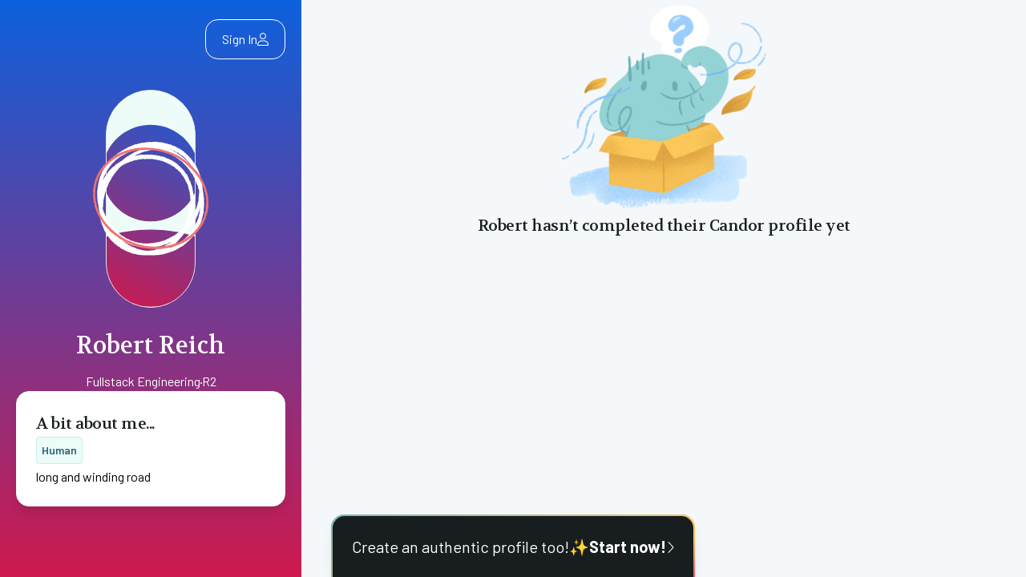

--- FILE ---
content_type: text/html; charset=utf-8
request_url: https://www.joincandor.com/users/robert-reich
body_size: 15491
content:
<!DOCTYPE html><html lang="en"><head><meta content="text/html; charset=UTF-8" http-equiv="Content-Type" /><meta content="width=device-width, initial-scale=1.0" name="viewport" /><meta content="ie=edge" http-equiv="X-UA-Compatible" /><link href="https://fonts.googleapis.com" rel="preconnect" /><link crossorigin="" href="https://fonts.gstatic.com" rel="preconnect" /><link href="https://fonts.googleapis.com/css2?family=Playfair+Display:wght@400;500;600;700&amp;family=Volkhov:ital@0;1&amp;family=Barlow&amp;family=Poppins:wght@200;400;500;600;700&amp;display=swap" rel="stylesheet" /><meta name="csrf-param" content="authenticity_token" />
<meta name="csrf-token" content="uomBJdqbOWlFmv_6HaAUw0OAGzSTu5U7HOJoanTe4EBjMpC_hMA6cffAIZeZdt0rDU5ukZplARzeWkfdmyM_TA" /><script src="https://cdn.joincandor.com/assets/sentry-33f463a99a819aa5465cf3d3bfd4dda70b6168192cc5e88d5d198403daba9dff.js"></script><script crossorigin="anonymous" integrity="sha384-GNFwBvfVxBkLMJpYMOABq3c+d3KnQxudP/mGPkzpZSTYykLBNsZEnG2D9G/X/+7D" src="https://cdn.jsdelivr.net/npm/masonry-layout@4.2.2/dist/masonry.pkgd.min.js"></script><script crossorigin="anonymous" integrity="sha512-0MI+hf6awKKUfXzhhTLCpr6+YMDyrrHM+JG5rcjCSCLnl39u0VqNU2XDkwzK/AH3yyaoricfVX0p/PzOFHxWNw==" referrerpolicy="no-referrer" src="https://cdnjs.cloudflare.com/ajax/libs/packery/2.1.2/packery.pkgd.min.js"></script><script crossorigin="anonymous" integrity="sha512-hbEWVzVt2yK7kQmJ1NZirxxO0NPtE4W09fT4f9Emem/n0rMPFHlLbuLcUcLNrtUGWGoQ8qGvKDVJnRRuCzjeZA==" referrerpolicy="no-referrer" src="https://cdnjs.cloudflare.com/ajax/libs/draggabilly/3.0.0/draggabilly.pkgd.min.js"></script><script async="async" defer="defer" src="https://www.google.com/recaptcha/api.js"></script><script src="https://cdn.joincandor.com/assets/application-e6cc5e46177ee2600c64c08b1050a894c286629b0922270c90d8b287e476574f.js" data-turbo-track="reload"></script><script crossorigin="anonymous" src="https://kit.fontawesome.com/33ef1a9efa.js"></script><link href="https://cdn.jsdelivr.net/npm/swiper@9/swiper-bundle.min.css" rel="stylesheet" /><link href="https://cdn.jsdelivr.net/npm/photoswipe@5.4.4/dist/photoswipe.min.css" rel="stylesheet" /><script crossorigin="anonymous" integrity="sha512-p5D8PQLs985Yn0ag6o2zDx/YTzcZKq7YsO+rM79PnqJ0ahDrdR9jg8iCZXdIjdA8vBh4vgsdp4wcO1S+ShE43Q==" referrerpolicy="no-referrer" src="https://cdnjs.cloudflare.com/ajax/libs/alpinejs/3.11.1/cdn.min.js"></script><script async="async" src="//script.crazyegg.com/pages/scripts/0111/7260.js" type="text/javascript"></script><script crossorigin="anonymous" integrity="sha512-BO4lu2XUJSxHo+BD3WLBQ9QoYgmtSv/X/4XFsseeCAxK+eILeyEXtGLHFs2UMfzNN9lhtoGy8v8EMFPIl8y+0w==" referrerpolicy="no-referrer" src="https://cdnjs.cloudflare.com/ajax/libs/tagify/4.17.7/tagify.min.js"></script><script crossorigin="anonymous" integrity="sha512-ji661ZnhI4tQAMCXMmeV0IfgCWnyJhxWkkkSufyoMx4dkzmPCG8BUaot1u+RHDtOLyary61C8WF+D43pcEPWww==" referrerpolicy="no-referrer" src="https://cdnjs.cloudflare.com/ajax/libs/tagify/4.17.7/tagify.polyfills.min.js"></script><link crossorigin="anonymous" href="https://cdnjs.cloudflare.com/ajax/libs/tagify/4.17.7/tagify.min.css" integrity="sha512-Ft73YZFLhxI8baaoTdSPN8jKRPhYu441A8pqlqf/CvGkUOaLCLm59ZWMdls8lMBPjs1OZ31Vt3cmZsdBa3EnMw==" referrerpolicy="no-referrer" rel="stylesheet" /><script crossorigin="anonymous" integrity="sha512-/WKQk6ZoCxDcTEavvdHQJKucCb39gRwV325cm9oDlInehCe6kI71RqYP5hWyQRvzdgqKcZErH5baSs2TRPTRfQ==" referrerpolicy="no-referrer" src="https://cdnjs.cloudflare.com/ajax/libs/heic2any/0.0.3/heic2any.min.js">defer</script><script src="https://cdn.joincandor.com/assets/popper.min-17c5bd9e83f3237d54b6b9db77c38c1f80ed8a9ce3c8142c07a1d4a28c679ea8.js"></script><script src="https://cdn.joincandor.com/assets/tippy-bundle.umd.min-55d38e529e15f0650c71e94b59ef6c7ea290838567a6ac53221bcaccf9bd5e22.js"></script><link crossorigin="anonymous" href="https://cdnjs.cloudflare.com/ajax/libs/flatpickr/4.6.13/flatpickr.min.css" integrity="sha512-MQXduO8IQnJVq1qmySpN87QQkiR1bZHtorbJBD0tzy7/0U9+YIC93QWHeGTEoojMVHWWNkoCp8V6OzVSYrX0oQ==" referrerpolicy="no-referrer" rel="stylesheet" /><script>(function(h,o,t,j,a,r){ h.hj=h.hj||function(){(h.hj.q=h.hj.q||[]).push(arguments)};h._hjSettings={hjid:4966012,hjsv:6};a=o.getElementsByTagName('head')[0];r=o.createElement('script');r.async=1; r.src=t+h._hjSettings.hjid+j+h._hjSettings.hjsv;a.appendChild(r);})(window,document,'https://static.hotjar.com/c/hotjar-','.js?sv=');</script><script async="async" src="https://maps.googleapis.com/maps/api/js?key=AIzaSyBL7qCb3VFpSmqet3vm_lilkw9HAXDSiAI&amp;libraries=places&amp;loading=async&amp;language=en&amp;callback=googleMapsApiLoaded" type="text/javascript"></script><link rel="stylesheet" href="https://cdn.joincandor.com/assets/application-ef387a91c8876134f2a8b86e20c0ff9a436a555c9bfe7d4909229cd6ae62e246.css" data-turbo-track="reload" /><title>Robert Reich | Candor</title>
<link rel="icon" type="image/x-icon" href="https://cdn.joincandor.com/assets/favicon-0bbb08d5718f9725b782aeba4f346048cac5faf068d916f7fe2ae4fcf6bad797.png">
<link rel="apple-touch-icon" type="image/png" href="https://cdn.joincandor.com/assets/favicon-0bbb08d5718f9725b782aeba4f346048cac5faf068d916f7fe2ae4fcf6bad797.png" sizes="180x180">
<meta name="description" content="long and winding road. Candor helps startups hire talent 10x faster—We find breakout engineering talent and operators for your company. Startup quality and s...">
<meta name="keywords" content="references, hiring, referrals">
<link rel="canonical" href="https://www.joincandor.com/users/robert-reich">
<meta name="robots" content="noindex">
<meta property="og:site_name" content="Candor">
<meta property="og:title" content="Robert Reich">
<meta property="og:description" content="long and winding road. Candor helps startups hire talent 10x faster—We find breakout engineering talent and operators for your company. Startup quality and s...">
<meta property="og:type" content="website">
<meta property="og:url" content="https://www.joincandor.com/users/robert-reich">
<meta property="og:image" content="http://res.cloudinary.com/hmgy0lelp/image/upload/s--AJDE1zPJ--/c_fill,g_north_west,h_358,l_candor_cdn:assets:placeholder-45c0f3b0847f13c7a1f97b7596ff5530f9ff4f50ef1af60842bdaa6564ac8cff.png,r_200,w_358,x_562,y_117/co_rgb:FFFFFF,g_north_west,l_text:Barlow_35_medium:Robert%20Reich,x_55,y_542/co_rgb:FFFFFF,g_north_east,l_text:Barlow_35_medium:Fullstack%20Engineering%20%40%20R2,x_55,y_542/v1/candor_cdn/assets/templates/profile-5daadd9341e25e919924daf612b797839237b76451aeb204e69a06ca33cde3bf.png"><!-- Twitter universal website tag code -->
<script data-turbo-track='reload'>
!function(e,t,n,s,u,a){e.twq||(s=e.twq=function(){s.exe?s.exe.apply(s,arguments):s.queue.push(arguments);
},s.version='1.1',s.queue=[],u=t.createElement(n),u.async=!0,u.src='//static.ads-twitter.com/uwt.js',
a=t.getElementsByTagName(n)[0],a.parentNode.insertBefore(u,a))}(window,document,'script');
// Insert Twitter Pixel ID and Standard Event data below
twq('init','o7ytk');
twq('track','PageView');
</script>
<!-- End Twitter universal website tag code -->
<script data-turbo-track='reload'>
  !function (w, d, t) {
    w.TiktokAnalyticsObject=t;var ttq=w[t]=w[t]||[];ttq.methods=["page","track","identify","instances","debug","on","off","once","ready","alias","group","enableCookie","disableCookie"],ttq.setAndDefer=function(t,e){t[e]=function(){t.push([e].concat(Array.prototype.slice.call(arguments,0)))}};for(var i=0;i<ttq.methods.length;i++)ttq.setAndDefer(ttq,ttq.methods[i]);ttq.instance=function(t){for(var e=ttq._i[t]||[],n=0;n<ttq.methods.length;n++
)ttq.setAndDefer(e,ttq.methods[n]);return e},ttq.load=function(e,n){var i="https://analytics.tiktok.com/i18n/pixel/events.js";ttq._i=ttq._i||{},ttq._i[e]=[],ttq._i[e]._u=i,ttq._t=ttq._t||{},ttq._t[e]=+new Date,ttq._o=ttq._o||{},ttq._o[e]=n||{};n=document.createElement("script");n.type="text/javascript",n.async=!0,n.src=i+"?sdkid="+e+"&lib="+t;e=document.getElementsByTagName("script")[0];e.parentNode.insertBefore(n,e)};

    ttq.load('C968P1BC77U9N0P95440');
    ttq.page();
  }(window, document, 'ttq');
</script>

<script type="text/javascript">
  window.heap=window.heap||[],heap.load=function(e,t){window.heap.appid=e,window.heap.config=t=t||{};var r=document.createElement("script");r.type="text/javascript",r.async=!0,r.src="https://cdn.heapanalytics.com/js/heap-"+e+".js";var a=document.getElementsByTagName("script")[0];a.parentNode.insertBefore(r,a);for(var n=function(e){return function(){heap.push([e].concat(Array.prototype.slice.call(arguments,0)))}},p=["addEventProperties","addUserProperties","clearEventProperties","identify","resetIdentity","removeEventProperty","setEventProperties","track","unsetEventProperty"],o=0;o<p.length;o++)heap[p[o]]=n(p[o])};
  heap.load("1900129246");
</script>
<!-- Snap Pixel Code -->
<script type='text/javascript' data-turbo-track='reload'>
(function(e,t,n){if(e.snaptr)return;var a=e.snaptr=function()
{a.handleRequest?a.handleRequest.apply(a,arguments):a.queue.push(arguments)};
a.queue=[];var s='script';r=t.createElement(s);r.async=!0;
r.src=n;var u=t.getElementsByTagName(s)[0];
u.parentNode.insertBefore(r,u);})(window,document,
'https://sc-static.net/scevent.min.js');
snaptr('init', 'baa013ea-5fb0-4a82-8f94-f962764db8d7', {
  'user_email': ''
});
snaptr('track', 'PAGE_VIEW');
</script>
<!-- End Snap Pixel Code -->
<!-- Global site tag (gtag.js) - Google Ads: 10841278610 -->
<script async src="https://www.googletagmanager.com/gtag/js?id=AW-10841278610"></script>
<script>
  window.dataLayer = window.dataLayer || [];
  function gtag(){dataLayer.push(arguments);}
  gtag('js', new Date());
  gtag('config', 'AW-10841278610');
</script>
</head><body class="overflow-x-hidden bg-gradient-primary selection:bg-seaFoam-200 selection:text-blue-800 antialiased"><div class="bg-platinum min-h-screen"><turbo-frame id="modal"></turbo-frame><div><turbo-frame id="flash"><turbo-frame id="flash">
</turbo-frame>
</turbo-frame><div class="flex flex-col sm:flex-row"><div class="snap-start sm:inset-y-0 sm:overflow-y-auto scrollbar-track-transparent scrollbar-none bg-cover bg-no-repeat pb-24 h-full sm:h-screen grow-0 shrink-0 sm:w-[310px] md:w-[376px] 2xl:w-96 bg-linear-gradient-1 sidebar-background-dark" data-action="load@window-&gt;layout#windowLoad scroll-&gt;add-class-on-scroll#scroll scroll@window-&gt;add-class-on-scroll#scroll" data-controller="layout add-class-on-scroll" data-layout-deeplink-replacement-value="/users/robert-reich" data-layout-target="sidebar" id="sidebar"><div class="fixed z-20 flex-shrink-0 flex mb-6 md:px-5 px-4 py-6 left-top-menu w-full sm:w-[310px] md:w-[376px] 2xl:w-96" data-add-class-on-scroll-target="frontElement"><div class="w-full h-full flex items-center flex-row justify-between"><div class="flex items-center gap-4 left-0"></div><div class="flex items-center gap-3 right-0"><a class="border rounded-2xl px-5 py-3 flex items-center justify-center gap-2 sidebar-text-color" href="/users/sign_in">Sign In<svg class="fill-current" fill="none" height="16" viewbox="0 0 14 16" width="14" xmlns="http://www.w3.org/2000/svg"><path d="M7 8C9.1875 8 11 6.21875 11 4C11 1.8125 9.1875 0 7 0C4.78125 0 3 1.8125 3 4C3 6.21875 4.78125 8 7 8ZM7 1C8.625 1 10 2.375 10 4C10 5.65625 8.625 7 7 7C5.34375 7 4 5.65625 4 4C4 2.375 5.34375 1 7 1ZM8.5625 9.5H5.40625C2.40625 9.5 0 11.9375 0 14.9375C0 15.5312 0.46875 16 1.0625 16H12.9062C13.5 16 14 15.5312 14 14.9375C14 11.9375 11.5625 9.5 8.5625 9.5ZM12.9062 15H1.0625C1.03125 15 1 14.9688 1 14.9375C1 12.5 2.96875 10.5 5.40625 10.5H8.5625C11 10.5 13 12.5 13 14.9375C13 14.9688 12.9375 15 12.9062 15Z"></path></svg></a></div></div></div><div class="flex flex-col gap-6 md:px-5 px-4 w-full pt-24" data-add-class-on-scroll-target="backElement"><div><div class="flex flex-col"><div class="relative"><div class="flex items-center justify-center relative mt-4"><img class="absolute w-36 h-36" src="https://cdn.joincandor.com/assets/circles-2718191ec06016d050371be0c393ea754ab37b13b9ebebc56d47c851f00b46f2.svg" /><img width="112" height="112" class="bg-powder-blue-50 inline object-cover rounded-full h-fit w-28 border border-grayScale-300" data-avatar-target="preview" data-controller="tooltip" data-tooltip-content-value="Robert Reich" alt="Robert Reich’s user avatar on Candor" src="https://cdn.joincandor.com/assets/profile1-f67ed727cd1e0d5cdeb5f0f22fabd7daef8eaa06510db2285b7b328943f2afcd.svg" /></div><div class="flex justify-center relative"></div></div><h1 class="text-3xl leading-8 font-volkhov text-center mt-8 sidebar-text-color">Robert Reich</h1><div class="text-center leading-6 flex items-center justify-center gap-2 mt-4 sidebar-text-color"><p>Fullstack Engineering</p><div class="mt-1 rounded-full sidebar-contrasting-background w-0.5 h-0.5"></div><p>R2</p></div></div></div><div class="flex items-center justify-center gap-4"></div><div id="bio"><turbo-frame id="response_6979_chapter_557"><a data-turbo-frame="modal" data-turbo-action="advance" href="/users/robert-reich/takes/bio"><div class="profile-card"><div class="profile-card-body p-6"><h4 class="profile-card-title">A bit about me...</h4><div class="profile-badge-list"><span class="badge-md-simple">Human</span></div><p class="text-base leading-6 text-black truncate-rich-text mt-1">long and winding road

</p><div class="flex gap-5"><turbo-frame id="take_response_reactions_count_6979"></turbo-frame><turbo-frame id="take_response_comments_count_6979"></turbo-frame></div></div></div></a></turbo-frame></div></div></div><main class="sm:overflow-y-auto h-full sm:h-screen w-full grow" id="main"><div class="md:px-10 md:px-5"><div class="flex justify-center"><div class="grid justify-items-center"><img width="270" src="https://cdn.joincandor.com/assets/empty-state-elephant-ae770eee4afb2130ef400dbc98865da8079db7d1014bce319d5b78fa00ade110.png" /><h4 class="text-xl text-grayScale-900 leading-8 font-volkhov tracking-tight mb-3">Robert hasn’t completed their Candor profile yet</h4></div></div></div></main></div><div class="flex justify-center"><div class="banner-single-cta"><div class="banner-single-cta-body"><a class="flex items-center justify-center gap-2 p-6" href="/">Create an authentic profile too!<span>✨</span><strong>Start now!</strong><svg class="fill-current relative -bottom-px" height="16" viewBox="0 0 320 512" xmlns="http://www.w3.org/2000/svg"><path d="M85.14 475.8c-3.438-3.141-5.156-7.438-5.156-11.75c0-3.891 1.406-7.781 4.25-10.86l181.1-197.1L84.23 58.86c-6-6.5-5.625-16.64 .9062-22.61c6.5-6 16.59-5.594 22.59 .8906l192 208c5.688 6.156 5.688 15.56 0 21.72l-192 208C101.7 481.3 91.64 481.8 85.14 475.8z"></path></svg></a></div></div></div></div></div><script type="text/javascript">
_linkedin_partner_id = "4005868";
window._linkedin_data_partner_ids = window._linkedin_data_partner_ids || [];
window._linkedin_data_partner_ids.push(_linkedin_partner_id);
</script><script type="text/javascript">
(function(l) {
if (!l){window.lintrk = function(a,b){window.lintrk.q.push([a,b])};
window.lintrk.q=[]}
var s = document.getElementsByTagName("script")[0];
var b = document.createElement("script");
b.type = "text/javascript";b.async = true;
b.src = "https://snap.licdn.com/li.lms-analytics/insight.min.js";
s.parentNode.insertBefore(b, s);})(window.lintrk);
</script>
<noscript>
<img height="1" width="1" style="display:none;" alt="" src="https://px.ads.linkedin.com/collect/?pid=4005868&fmt=gif" />
</noscript>
<!-- Facebook Pixel Code -->
<script>
!function(f,b,e,v,n,t,s)
{if(f.fbq)return;n=f.fbq=function(){n.callMethod?
n.callMethod.apply(n,arguments):n.queue.push(arguments)};
if(!f._fbq)f._fbq=n;n.push=n;n.loaded=!0;n.version='2.0';
n.queue=[];t=b.createElement(e);t.async=!0;
t.src=v;s=b.getElementsByTagName(e)[0];
s.parentNode.insertBefore(t,s)}(window,document,'script',
'https://connect.facebook.net/en_US/fbevents.js');
 fbq('init', '1119981442098442');
fbq('track', 'PageView');
</script>
<noscript>
 <img height="1" width="1" src="https://www.facebook.com/tr?id=1119981442098442&ev=PageView&noscript=1"/>
</noscript>
<!-- End Facebook Pixel Code -->
</body></html>

--- FILE ---
content_type: text/css
request_url: https://cdn.joincandor.com/assets/application-ef387a91c8876134f2a8b86e20c0ff9a436a555c9bfe7d4909229cd6ae62e246.css
body_size: 33905
content:
@import"https://fonts.googleapis.com/css2?family=Playfair+Display:wght@400;500;600;700&display=swap";@import"https://fonts.googleapis.com/css2?family=Barlow:wght@400;600;700&family=Poppins:wght@300;400;500;600&display=swap";@import"https://fonts.googleapis.com/css2?family=Volkhov:wght@400;700&display=swap";trix-editor{border:1px solid #bbb;border-radius:3px;margin:0;padding:.4em .6em;min-height:2em;outline:none}trix-toolbar *{box-sizing:border-box}trix-toolbar .trix-button-row{display:flex;flex-wrap:nowrap;justify-content:space-between;overflow-x:auto}trix-toolbar .trix-button-group{display:flex;margin-bottom:10px;border:1px solid #bbb;border-top-color:#ccc;border-bottom-color:#888;border-radius:3px}trix-toolbar .trix-button-group:not(:first-child){margin-left:1.5vw}@media(max-device-width: 768px){trix-toolbar .trix-button-group:not(:first-child){margin-left:0}}trix-toolbar .trix-button-group-spacer{flex-grow:1}@media(max-device-width: 768px){trix-toolbar .trix-button-group-spacer{display:none}}trix-toolbar .trix-button{position:relative;float:left;color:rgba(0,0,0,.6);font-size:.75em;font-weight:600;white-space:nowrap;padding:0 .5em;margin:0;outline:none;border:none;border-bottom:1px solid #ddd;border-radius:0;background:rgba(0,0,0,0)}trix-toolbar .trix-button:not(:first-child){border-left:1px solid #ccc}trix-toolbar .trix-button.trix-active{background:#cbeefa;color:#000}trix-toolbar .trix-button:not(:disabled){cursor:pointer}trix-toolbar .trix-button:disabled{color:rgba(0,0,0,.125)}@media(max-device-width: 768px){trix-toolbar .trix-button{letter-spacing:-0.01em;padding:0 .3em}}trix-toolbar .trix-button--icon{font-size:inherit;width:2.6em;height:1.6em;max-width:calc(.8em + 4vw);text-indent:-9999px}@media(max-device-width: 768px){trix-toolbar .trix-button--icon{height:2em;max-width:calc(.8em + 3.5vw)}}trix-toolbar .trix-button--icon::before{display:inline-block;position:absolute;top:0;right:0;bottom:0;left:0;opacity:.6;content:"";background-position:center;background-repeat:no-repeat;background-size:contain}@media(max-device-width: 768px){trix-toolbar .trix-button--icon::before{right:6%;left:6%}}trix-toolbar .trix-button--icon.trix-active::before{opacity:1}trix-toolbar .trix-button--icon:disabled::before{opacity:.125}trix-toolbar .trix-button--icon-attach::before{background-image:url(data:image/svg+xml,%3Csvg%20xmlns%3D%22http%3A%2F%2Fwww.w3.org%2F2000%2Fsvg%22%20width%3D%2224%22%20height%3D%2224%22%3E%3Cpath%20d%3D%22M16.5%206v11.5a4%204%200%201%201-8%200V5a2.5%202.5%200%200%201%205%200v10.5a1%201%200%201%201-2%200V6H10v9.5a2.5%202.5%200%200%200%205%200V5a4%204%200%201%200-8%200v12.5a5.5%205.5%200%200%200%2011%200V6h-1.5z%22%2F%3E%3C%2Fsvg%3E);top:8%;bottom:4%}trix-toolbar .trix-button--icon-bold::before{background-image:url(data:image/svg+xml,%3Csvg%20xmlns%3D%22http%3A%2F%2Fwww.w3.org%2F2000%2Fsvg%22%20width%3D%2224%22%20height%3D%2224%22%3E%3Cpath%20d%3D%22M15.6%2011.8c1-.7%201.6-1.8%201.6-2.8a4%204%200%200%200-4-4H7v14h7c2.1%200%203.7-1.7%203.7-3.8%200-1.5-.8-2.8-2.1-3.4zM10%207.5h3a1.5%201.5%200%201%201%200%203h-3v-3zm3.5%209H10v-3h3.5a1.5%201.5%200%201%201%200%203z%22%2F%3E%3C%2Fsvg%3E)}trix-toolbar .trix-button--icon-italic::before{background-image:url(data:image/svg+xml,%3Csvg%20xmlns%3D%22http%3A%2F%2Fwww.w3.org%2F2000%2Fsvg%22%20width%3D%2224%22%20height%3D%2224%22%3E%3Cpath%20d%3D%22M10%205v3h2.2l-3.4%208H6v3h8v-3h-2.2l3.4-8H18V5h-8z%22%2F%3E%3C%2Fsvg%3E)}trix-toolbar .trix-button--icon-link::before{background-image:url(data:image/svg+xml,%3Csvg%20xmlns%3D%22http%3A%2F%2Fwww.w3.org%2F2000%2Fsvg%22%20width%3D%2224%22%20height%3D%2224%22%3E%3Cpath%20d%3D%22M9.88%2013.7a4.3%204.3%200%200%201%200-6.07l3.37-3.37a4.26%204.26%200%200%201%206.07%200%204.3%204.3%200%200%201%200%206.06l-1.96%201.72a.91.91%200%201%201-1.3-1.3l1.97-1.71a2.46%202.46%200%200%200-3.48-3.48l-3.38%203.37a2.46%202.46%200%200%200%200%203.48.91.91%200%201%201-1.3%201.3z%22%2F%3E%3Cpath%20d%3D%22M4.25%2019.46a4.3%204.3%200%200%201%200-6.07l1.93-1.9a.91.91%200%201%201%201.3%201.3l-1.93%201.9a2.46%202.46%200%200%200%203.48%203.48l3.37-3.38c.96-.96.96-2.52%200-3.48a.91.91%200%201%201%201.3-1.3%204.3%204.3%200%200%201%200%206.07l-3.38%203.38a4.26%204.26%200%200%201-6.07%200z%22%2F%3E%3C%2Fsvg%3E)}trix-toolbar .trix-button--icon-strike::before{background-image:url(data:image/svg+xml,%3Csvg%20xmlns%3D%22http%3A%2F%2Fwww.w3.org%2F2000%2Fsvg%22%20width%3D%2224%22%20height%3D%2224%22%3E%3Cpath%20d%3D%22M12.73%2014l.28.14c.26.15.45.3.57.44.12.14.18.3.18.5%200%20.3-.15.56-.44.75-.3.2-.76.3-1.39.3A13.52%2013.52%200%200%201%207%2014.95v3.37a10.64%2010.64%200%200%200%204.84.88c1.26%200%202.35-.19%203.28-.56.93-.37%201.64-.9%202.14-1.57s.74-1.45.74-2.32c0-.26-.02-.51-.06-.75h-5.21zm-5.5-4c-.08-.34-.12-.7-.12-1.1%200-1.29.52-2.3%201.58-3.02%201.05-.72%202.5-1.08%204.34-1.08%201.62%200%203.28.34%204.97%201l-1.3%202.93c-1.47-.6-2.73-.9-3.8-.9-.55%200-.96.08-1.2.26-.26.17-.38.38-.38.64%200%20.27.16.52.48.74.17.12.53.3%201.05.53H7.23zM3%2013h18v-2H3v2z%22%2F%3E%3C%2Fsvg%3E)}trix-toolbar .trix-button--icon-quote::before{background-image:url(data:image/svg+xml,%3Csvg%20version%3D%221%22%20xmlns%3D%22http%3A%2F%2Fwww.w3.org%2F2000%2Fsvg%22%20width%3D%2224%22%20height%3D%2224%22%3E%3Cpath%20d%3D%22M6%2017h3l2-4V7H5v6h3zm8%200h3l2-4V7h-6v6h3z%22%2F%3E%3C%2Fsvg%3E)}trix-toolbar .trix-button--icon-heading-1::before{background-image:url(data:image/svg+xml,%3Csvg%20version%3D%221%22%20xmlns%3D%22http%3A%2F%2Fwww.w3.org%2F2000%2Fsvg%22%20width%3D%2224%22%20height%3D%2224%22%3E%3Cpath%20d%3D%22M12%209v3H9v7H6v-7H3V9h9zM8%204h14v3h-6v12h-3V7H8V4z%22%2F%3E%3C%2Fsvg%3E)}trix-toolbar .trix-button--icon-code::before{background-image:url(data:image/svg+xml,%3Csvg%20xmlns%3D%22http%3A%2F%2Fwww.w3.org%2F2000%2Fsvg%22%20width%3D%2224%22%20height%3D%2224%22%3E%3Cpath%20d%3D%22M18.2%2012L15%2015.2l1.4%201.4L21%2012l-4.6-4.6L15%208.8l3.2%203.2zM5.8%2012L9%208.8%207.6%207.4%203%2012l4.6%204.6L9%2015.2%205.8%2012z%22%2F%3E%3C%2Fsvg%3E)}trix-toolbar .trix-button--icon-bullet-list::before{background-image:url(data:image/svg+xml,%3Csvg%20version%3D%221%22%20xmlns%3D%22http%3A%2F%2Fwww.w3.org%2F2000%2Fsvg%22%20width%3D%2224%22%20height%3D%2224%22%3E%3Cpath%20d%3D%22M4%204a2%202%200%201%200%200%204%202%202%200%200%200%200-4zm0%206a2%202%200%201%200%200%204%202%202%200%200%200%200-4zm0%206a2%202%200%201%200%200%204%202%202%200%200%200%200-4zm4%203h14v-2H8v2zm0-6h14v-2H8v2zm0-8v2h14V5H8z%22%2F%3E%3C%2Fsvg%3E)}trix-toolbar .trix-button--icon-number-list::before{background-image:url(data:image/svg+xml,%3Csvg%20xmlns%3D%22http%3A%2F%2Fwww.w3.org%2F2000%2Fsvg%22%20width%3D%2224%22%20height%3D%2224%22%3E%3Cpath%20d%3D%22M2%2017h2v.5H3v1h1v.5H2v1h3v-4H2v1zm1-9h1V4H2v1h1v3zm-1%203h1.8L2%2013.1v.9h3v-1H3.2L5%2010.9V10H2v1zm5-6v2h14V5H7zm0%2014h14v-2H7v2zm0-6h14v-2H7v2z%22%2F%3E%3C%2Fsvg%3E)}trix-toolbar .trix-button--icon-undo::before{background-image:url(data:image/svg+xml,%3Csvg%20xmlns%3D%22http%3A%2F%2Fwww.w3.org%2F2000%2Fsvg%22%20width%3D%2224%22%20height%3D%2224%22%3E%3Cpath%20d%3D%22M12.5%208c-2.6%200-5%201-6.9%202.6L2%207v9h9l-3.6-3.6A8%208%200%200%201%2020%2016l2.4-.8a10.5%2010.5%200%200%200-10-7.2z%22%2F%3E%3C%2Fsvg%3E)}trix-toolbar .trix-button--icon-redo::before{background-image:url(data:image/svg+xml,%3Csvg%20xmlns%3D%22http%3A%2F%2Fwww.w3.org%2F2000%2Fsvg%22%20width%3D%2224%22%20height%3D%2224%22%3E%3Cpath%20d%3D%22M18.4%2010.6a10.5%2010.5%200%200%200-16.9%204.6L4%2016a8%208%200%200%201%2012.7-3.6L13%2016h9V7l-3.6%203.6z%22%2F%3E%3C%2Fsvg%3E)}trix-toolbar .trix-button--icon-decrease-nesting-level::before{background-image:url(data:image/svg+xml,%3Csvg%20xmlns%3D%22http%3A%2F%2Fwww.w3.org%2F2000%2Fsvg%22%20width%3D%2224%22%20height%3D%2224%22%3E%3Cpath%20d%3D%22M3%2019h19v-2H3v2zm7-6h12v-2H10v2zm-8.3-.3l2.8%202.9L6%2014.2%204%2012l2-2-1.4-1.5L1%2012l.7.7zM3%205v2h19V5H3z%22%2F%3E%3C%2Fsvg%3E)}trix-toolbar .trix-button--icon-increase-nesting-level::before{background-image:url(data:image/svg+xml,%3Csvg%20xmlns%3D%22http%3A%2F%2Fwww.w3.org%2F2000%2Fsvg%22%20width%3D%2224%22%20height%3D%2224%22%3E%3Cpath%20d%3D%22M3%2019h19v-2H3v2zm7-6h12v-2H10v2zm-6.9-1L1%2014.2l1.4%201.4L6%2012l-.7-.7-2.8-2.8L1%209.9%203.1%2012zM3%205v2h19V5H3z%22%2F%3E%3C%2Fsvg%3E)}trix-toolbar .trix-dialogs{position:relative}trix-toolbar .trix-dialog{position:absolute;top:0;left:0;right:0;font-size:.75em;padding:15px 10px;background:#fff;box-shadow:0 .3em 1em #ccc;border-top:2px solid #888;border-radius:5px;z-index:5}trix-toolbar .trix-input--dialog{font-size:inherit;font-weight:normal;padding:.5em .8em;margin:0 10px 0 0;border-radius:3px;border:1px solid #bbb;background-color:#fff;box-shadow:none;outline:none;-webkit-appearance:none;-moz-appearance:none}trix-toolbar .trix-input--dialog.validate:invalid{box-shadow:red 0px 0px 1.5px 1px}trix-toolbar .trix-button--dialog{font-size:inherit;border-bottom:none}trix-toolbar .trix-dialog--link{max-width:600px}trix-toolbar .trix-dialog__link-fields{display:flex;align-items:baseline}trix-toolbar .trix-dialog__link-fields .trix-input{flex:1}trix-toolbar .trix-dialog__link-fields .trix-button-group{flex:0 0 content;margin:0}trix-editor [data-trix-mutable]:not(.attachment__caption-editor){-webkit-user-select:none;-moz-user-select:none;user-select:none}trix-editor [data-trix-mutable]::-moz-selection,trix-editor [data-trix-cursor-target]::-moz-selection,trix-editor [data-trix-mutable] ::-moz-selection{background:none}trix-editor [data-trix-mutable]::-moz-selection,trix-editor [data-trix-cursor-target]::-moz-selection,trix-editor [data-trix-mutable] ::-moz-selection{background:none}trix-editor [data-trix-mutable]::selection,trix-editor [data-trix-cursor-target]::selection,trix-editor [data-trix-mutable] ::selection{background:none}trix-editor [data-trix-mutable].attachment__caption-editor:focus::-moz-selection{background:highlight}trix-editor [data-trix-mutable].attachment__caption-editor:focus::selection{background:highlight}trix-editor [data-trix-mutable].attachment.attachment--file{box-shadow:0 0 0 2px highlight;border-color:rgba(0,0,0,0)}trix-editor [data-trix-mutable].attachment img{box-shadow:0 0 0 2px highlight}trix-editor .attachment{position:relative}trix-editor .attachment:hover{cursor:default}trix-editor .attachment--preview .attachment__caption:hover{cursor:text}trix-editor .attachment__progress{position:absolute;z-index:1;height:20px;top:calc(50% - 10px);left:5%;width:90%;opacity:.9;transition:opacity 200ms ease-in}trix-editor .attachment__progress[value="100"]{opacity:0}trix-editor .attachment__caption-editor{display:inline-block;width:100%;margin:0;padding:0;font-size:inherit;font-family:inherit;line-height:inherit;color:inherit;text-align:center;vertical-align:top;border:none;outline:none;-webkit-appearance:none;-moz-appearance:none}trix-editor .attachment__toolbar{position:absolute;z-index:1;top:-0.9em;left:0;width:100%;text-align:center}trix-editor .trix-button-group{display:inline-flex}trix-editor .trix-button{position:relative;float:left;color:#666;white-space:nowrap;font-size:80%;padding:0 .8em;margin:0;outline:none;border:none;border-radius:0;background:rgba(0,0,0,0)}trix-editor .trix-button:not(:first-child){border-left:1px solid #ccc}trix-editor .trix-button.trix-active{background:#cbeefa}trix-editor .trix-button:not(:disabled){cursor:pointer}trix-editor .trix-button--remove{text-indent:-9999px;display:inline-block;padding:0;outline:none;width:1.8em;height:1.8em;line-height:1.8em;border-radius:50%;background-color:#fff;border:2px solid highlight;box-shadow:1px 1px 6px rgba(0,0,0,.25)}trix-editor .trix-button--remove::before{display:inline-block;position:absolute;top:0;right:0;bottom:0;left:0;opacity:.7;content:"";background-image:url(data:image/svg+xml,%3Csvg%20height%3D%2224%22%20width%3D%2224%22%20xmlns%3D%22http%3A%2F%2Fwww.w3.org%2F2000%2Fsvg%22%3E%3Cpath%20d%3D%22M19%206.4L17.6%205%2012%2010.6%206.4%205%205%206.4l5.6%205.6L5%2017.6%206.4%2019l5.6-5.6%205.6%205.6%201.4-1.4-5.6-5.6z%22%2F%3E%3Cpath%20d%3D%22M0%200h24v24H0z%22%20fill%3D%22none%22%2F%3E%3C%2Fsvg%3E);background-position:center;background-repeat:no-repeat;background-size:90%}trix-editor .trix-button--remove:hover{border-color:#333}trix-editor .trix-button--remove:hover::before{opacity:1}trix-editor .attachment__metadata-container{position:relative}trix-editor .attachment__metadata{position:absolute;left:50%;top:2em;transform:translate(-50%, 0);max-width:90%;padding:.1em .6em;font-size:.8em;color:#fff;background-color:rgba(0,0,0,.7);border-radius:3px}trix-editor .attachment__metadata .attachment__name{display:inline-block;max-width:100%;vertical-align:bottom;overflow:hidden;text-overflow:ellipsis;white-space:nowrap}trix-editor .attachment__metadata .attachment__size{margin-left:.2em;white-space:nowrap}.trix-content{line-height:1.5}.trix-content *{box-sizing:border-box;margin:0;padding:0}.trix-content h1{font-size:1.2em;line-height:1.2}.trix-content blockquote{border:0 solid #ccc;border-left-width:.3em;margin-left:.3em;padding-left:.6em}.trix-content [dir=rtl] blockquote,.trix-content blockquote[dir=rtl]{border-width:0;border-right-width:.3em;margin-right:.3em;padding-right:.6em}.trix-content li{margin-left:1em}.trix-content [dir=rtl] li{margin-right:1em}.trix-content pre{display:inline-block;width:100%;vertical-align:top;font-family:monospace;font-size:.9em;padding:.5em;white-space:pre;background-color:#eee;overflow-x:auto}.trix-content img{max-width:100%;height:auto}.trix-content .attachment{display:inline-block;position:relative;max-width:100%}.trix-content .attachment a{color:inherit;text-decoration:none}.trix-content .attachment a:hover,.trix-content .attachment a:visited:hover{color:inherit}.trix-content .attachment__caption{text-align:center}.trix-content .attachment__caption .attachment__name+.attachment__size::before{content:" · "}.trix-content .attachment--preview{width:100%;text-align:center}.trix-content .attachment--preview .attachment__caption{color:#666;font-size:.9em;line-height:1.2}.trix-content .attachment--file{color:#333;line-height:1;margin:0 2px 2px 2px;padding:.4em 1em;border:1px solid #bbb;border-radius:5px}.trix-content .attachment-gallery{display:flex;flex-wrap:wrap;position:relative}.trix-content .attachment-gallery .attachment{flex:1 0 33%;padding:0 .5em;max-width:33%}.trix-content .attachment-gallery.attachment-gallery--2 .attachment,.trix-content .attachment-gallery.attachment-gallery--4 .attachment{flex-basis:50%;max-width:50%}*,::before,::after{--tw-border-spacing-x: 0;--tw-border-spacing-y: 0;--tw-translate-x: 0;--tw-translate-y: 0;--tw-rotate: 0;--tw-skew-x: 0;--tw-skew-y: 0;--tw-scale-x: 1;--tw-scale-y: 1;--tw-pan-x: ;--tw-pan-y: ;--tw-pinch-zoom: ;--tw-scroll-snap-strictness: proximity;--tw-gradient-from-position: ;--tw-gradient-via-position: ;--tw-gradient-to-position: ;--tw-ordinal: ;--tw-slashed-zero: ;--tw-numeric-figure: ;--tw-numeric-spacing: ;--tw-numeric-fraction: ;--tw-ring-inset: ;--tw-ring-offset-width: 0px;--tw-ring-offset-color: #fff;--tw-ring-color: rgb(115 139 201 / 0.5);--tw-ring-offset-shadow: 0 0 #0000;--tw-ring-shadow: 0 0 #0000;--tw-shadow: 0 0 #0000;--tw-shadow-colored: 0 0 #0000;--tw-blur: ;--tw-brightness: ;--tw-contrast: ;--tw-grayscale: ;--tw-hue-rotate: ;--tw-invert: ;--tw-saturate: ;--tw-sepia: ;--tw-drop-shadow: ;--tw-backdrop-blur: ;--tw-backdrop-brightness: ;--tw-backdrop-contrast: ;--tw-backdrop-grayscale: ;--tw-backdrop-hue-rotate: ;--tw-backdrop-invert: ;--tw-backdrop-opacity: ;--tw-backdrop-saturate: ;--tw-backdrop-sepia: ;--tw-contain-size: ;--tw-contain-layout: ;--tw-contain-paint: ;--tw-contain-style: }::backdrop{--tw-border-spacing-x: 0;--tw-border-spacing-y: 0;--tw-translate-x: 0;--tw-translate-y: 0;--tw-rotate: 0;--tw-skew-x: 0;--tw-skew-y: 0;--tw-scale-x: 1;--tw-scale-y: 1;--tw-pan-x: ;--tw-pan-y: ;--tw-pinch-zoom: ;--tw-scroll-snap-strictness: proximity;--tw-gradient-from-position: ;--tw-gradient-via-position: ;--tw-gradient-to-position: ;--tw-ordinal: ;--tw-slashed-zero: ;--tw-numeric-figure: ;--tw-numeric-spacing: ;--tw-numeric-fraction: ;--tw-ring-inset: ;--tw-ring-offset-width: 0px;--tw-ring-offset-color: #fff;--tw-ring-color: rgb(115 139 201 / 0.5);--tw-ring-offset-shadow: 0 0 #0000;--tw-ring-shadow: 0 0 #0000;--tw-shadow: 0 0 #0000;--tw-shadow-colored: 0 0 #0000;--tw-blur: ;--tw-brightness: ;--tw-contrast: ;--tw-grayscale: ;--tw-hue-rotate: ;--tw-invert: ;--tw-saturate: ;--tw-sepia: ;--tw-drop-shadow: ;--tw-backdrop-blur: ;--tw-backdrop-brightness: ;--tw-backdrop-contrast: ;--tw-backdrop-grayscale: ;--tw-backdrop-hue-rotate: ;--tw-backdrop-invert: ;--tw-backdrop-opacity: ;--tw-backdrop-saturate: ;--tw-backdrop-sepia: ;--tw-contain-size: ;--tw-contain-layout: ;--tw-contain-paint: ;--tw-contain-style: }*,::before,::after{box-sizing:border-box;border-width:0;border-style:solid;border-color:#f8f9fa}::before,::after{--tw-content: ""}html,:host{line-height:1.5;-webkit-text-size-adjust:100%;-moz-tab-size:4;-o-tab-size:4;tab-size:4;font-family:ui-sans-serif,system-ui,sans-serif,"Apple Color Emoji","Segoe UI Emoji","Segoe UI Symbol","Noto Color Emoji";font-feature-settings:normal;font-variation-settings:normal;-webkit-tap-highlight-color:rgba(0,0,0,0)}body{margin:0;line-height:inherit}hr{height:0;color:inherit;border-top-width:1px}abbr:where([title]){-webkit-text-decoration:underline dotted;text-decoration:underline dotted}h1,h2,h3,h4,h5,h6{font-size:inherit;font-weight:inherit}a{color:inherit;text-decoration:inherit}b,strong{font-weight:bolder}code,kbd,samp,pre{font-family:ui-monospace,SFMono-Regular,Menlo,Monaco,Consolas,"Liberation Mono","Courier New",monospace;font-feature-settings:normal;font-variation-settings:normal;font-size:1em}small{font-size:80%}sub,sup{font-size:75%;line-height:0;position:relative;vertical-align:baseline}sub{bottom:-0.25em}sup{top:-0.5em}table{text-indent:0;border-color:inherit;border-collapse:collapse}button,input,optgroup,select,textarea{font-family:inherit;font-feature-settings:inherit;font-variation-settings:inherit;font-size:100%;font-weight:inherit;line-height:inherit;letter-spacing:inherit;color:inherit;margin:0;padding:0}button,select{text-transform:none}button,input:where([type=button]),input:where([type=reset]),input:where([type=submit]){-webkit-appearance:button;background-color:rgba(0,0,0,0);background-image:none}:-moz-focusring{outline:auto}:-moz-ui-invalid{box-shadow:none}progress{vertical-align:baseline}::-webkit-inner-spin-button,::-webkit-outer-spin-button{height:auto}[type=search]{-webkit-appearance:textfield;outline-offset:-2px}::-webkit-search-decoration{-webkit-appearance:none}::-webkit-file-upload-button{-webkit-appearance:button;font:inherit}summary{display:list-item}blockquote,dl,dd,h1,h2,h3,h4,h5,h6,hr,figure,p,pre{margin:0}fieldset{margin:0;padding:0}legend{padding:0}ol,ul,menu{list-style:none;margin:0;padding:0}dialog{padding:0}textarea{resize:vertical}input::-moz-placeholder,textarea::-moz-placeholder{opacity:1;color:#c3c4c5}input::placeholder,textarea::placeholder{opacity:1;color:#c3c4c5}button,[role=button]{cursor:pointer}:disabled{cursor:default}img,svg,video,canvas,audio,iframe,embed,object{display:block;vertical-align:middle}img,video{max-width:100%;height:auto}[hidden]:where(:not([hidden=until-found])){display:none}[type=text],input:where(:not([type])),[type=email],[type=url],[type=password],[type=number],[type=date],[type=datetime-local],[type=month],[type=search],[type=tel],[type=time],[type=week],[multiple],textarea,select{-webkit-appearance:none;-moz-appearance:none;appearance:none;background-color:#fff;border-color:#919293;border-width:1px;border-radius:0px;padding-top:.5rem;padding-right:.75rem;padding-bottom:.5rem;padding-left:.75rem;font-size:1rem;line-height:1.5rem;--tw-shadow: 0 0 #0000}[type=text]:focus,input:where(:not([type])):focus,[type=email]:focus,[type=url]:focus,[type=password]:focus,[type=number]:focus,[type=date]:focus,[type=datetime-local]:focus,[type=month]:focus,[type=search]:focus,[type=tel]:focus,[type=time]:focus,[type=week]:focus,[multiple]:focus,textarea:focus,select:focus{outline:2px solid rgba(0,0,0,0);outline-offset:2px;--tw-ring-inset: var(--tw-empty,/*!*/ /*!*/);--tw-ring-offset-width: 0px;--tw-ring-offset-color: #fff;--tw-ring-color: #5263A1;--tw-ring-offset-shadow: var(--tw-ring-inset) 0 0 0 var(--tw-ring-offset-width) var(--tw-ring-offset-color);--tw-ring-shadow: var(--tw-ring-inset) 0 0 0 calc(1px + var(--tw-ring-offset-width)) var(--tw-ring-color);box-shadow:var(--tw-ring-offset-shadow),var(--tw-ring-shadow),var(--tw-shadow);border-color:#5263a1}input::-moz-placeholder,textarea::-moz-placeholder{color:#919293;opacity:1}input::placeholder,textarea::placeholder{color:#919293;opacity:1}::-webkit-datetime-edit-fields-wrapper{padding:0}::-webkit-date-and-time-value{min-height:1.5em;text-align:inherit}::-webkit-datetime-edit{display:inline-flex}::-webkit-datetime-edit,::-webkit-datetime-edit-year-field,::-webkit-datetime-edit-month-field,::-webkit-datetime-edit-day-field,::-webkit-datetime-edit-hour-field,::-webkit-datetime-edit-minute-field,::-webkit-datetime-edit-second-field,::-webkit-datetime-edit-millisecond-field,::-webkit-datetime-edit-meridiem-field{padding-top:0;padding-bottom:0}select{background-image:url("data:image/svg+xml,%3csvg xmlns='http://www.w3.org/2000/svg' fill='none' viewBox='0 0 20 20'%3e%3cpath stroke='%23919293' stroke-linecap='round' stroke-linejoin='round' stroke-width='1.5' d='M6 8l4 4 4-4'/%3e%3c/svg%3e");background-position:right .5rem center;background-repeat:no-repeat;background-size:1.5em 1.5em;padding-right:2.5rem;-webkit-print-color-adjust:exact;print-color-adjust:exact}[multiple],[size]:where(select:not([size="1"])){background-image:initial;background-position:initial;background-repeat:unset;background-size:initial;padding-right:.75rem;-webkit-print-color-adjust:unset;print-color-adjust:unset}[type=checkbox],[type=radio]{-webkit-appearance:none;-moz-appearance:none;appearance:none;padding:0;-webkit-print-color-adjust:exact;print-color-adjust:exact;display:inline-block;vertical-align:middle;background-origin:border-box;-webkit-user-select:none;-moz-user-select:none;user-select:none;flex-shrink:0;height:1rem;width:1rem;color:#5263a1;background-color:#fff;border-color:#919293;border-width:1px;--tw-shadow: 0 0 #0000}[type=checkbox]{border-radius:0px}[type=radio]{border-radius:100%}[type=checkbox]:focus,[type=radio]:focus{outline:2px solid rgba(0,0,0,0);outline-offset:2px;--tw-ring-inset: var(--tw-empty,/*!*/ /*!*/);--tw-ring-offset-width: 2px;--tw-ring-offset-color: #fff;--tw-ring-color: #5263A1;--tw-ring-offset-shadow: var(--tw-ring-inset) 0 0 0 var(--tw-ring-offset-width) var(--tw-ring-offset-color);--tw-ring-shadow: var(--tw-ring-inset) 0 0 0 calc(2px + var(--tw-ring-offset-width)) var(--tw-ring-color);box-shadow:var(--tw-ring-offset-shadow),var(--tw-ring-shadow),var(--tw-shadow)}[type=checkbox]:checked,[type=radio]:checked{border-color:rgba(0,0,0,0);background-color:currentColor;background-size:100% 100%;background-position:center;background-repeat:no-repeat}[type=checkbox]:checked{background-image:url("data:image/svg+xml,%3csvg viewBox='0 0 16 16' fill='white' xmlns='http://www.w3.org/2000/svg'%3e%3cpath d='M12.207 4.793a1 1 0 010 1.414l-5 5a1 1 0 01-1.414 0l-2-2a1 1 0 011.414-1.414L6.5 9.086l4.293-4.293a1 1 0 011.414 0z'/%3e%3c/svg%3e")}@media(forced-colors: active){[type=checkbox]:checked{-webkit-appearance:auto;-moz-appearance:auto;appearance:auto}}[type=radio]:checked{background-image:url("data:image/svg+xml,%3csvg viewBox='0 0 16 16' fill='white' xmlns='http://www.w3.org/2000/svg'%3e%3ccircle cx='8' cy='8' r='3'/%3e%3c/svg%3e")}@media(forced-colors: active){[type=radio]:checked{-webkit-appearance:auto;-moz-appearance:auto;appearance:auto}}[type=checkbox]:checked:hover,[type=checkbox]:checked:focus,[type=radio]:checked:hover,[type=radio]:checked:focus{border-color:rgba(0,0,0,0);background-color:currentColor}[type=checkbox]:indeterminate{background-image:url("data:image/svg+xml,%3csvg xmlns='http://www.w3.org/2000/svg' fill='none' viewBox='0 0 16 16'%3e%3cpath stroke='white' stroke-linecap='round' stroke-linejoin='round' stroke-width='2' d='M4 8h8'/%3e%3c/svg%3e");border-color:rgba(0,0,0,0);background-color:currentColor;background-size:100% 100%;background-position:center;background-repeat:no-repeat}@media(forced-colors: active){[type=checkbox]:indeterminate{-webkit-appearance:auto;-moz-appearance:auto;appearance:auto}}[type=checkbox]:indeterminate:hover,[type=checkbox]:indeterminate:focus{border-color:rgba(0,0,0,0);background-color:currentColor}[type=file]{background:unset;border-color:inherit;border-width:0;border-radius:0;padding:0;font-size:unset;line-height:inherit}[type=file]:focus{outline:1px solid ButtonText;outline:1px auto -webkit-focus-ring-color}*{scrollbar-color:initial;scrollbar-width:initial}.tooltip-arrow,.tooltip-arrow:before{position:absolute;width:8px;height:8px;background:inherit}.tooltip-arrow{visibility:hidden}.tooltip-arrow:before{content:"";visibility:visible;transform:rotate(45deg)}[data-tooltip-style^=light]+.tooltip>.tooltip-arrow:before{border-style:solid;border-color:#e5e7eb}[data-tooltip-style^=light]+.tooltip[data-popper-placement^=top]>.tooltip-arrow:before{border-bottom-width:1px;border-right-width:1px}[data-tooltip-style^=light]+.tooltip[data-popper-placement^=right]>.tooltip-arrow:before{border-bottom-width:1px;border-left-width:1px}[data-tooltip-style^=light]+.tooltip[data-popper-placement^=bottom]>.tooltip-arrow:before{border-top-width:1px;border-left-width:1px}[data-tooltip-style^=light]+.tooltip[data-popper-placement^=left]>.tooltip-arrow:before{border-top-width:1px;border-right-width:1px}.tooltip[data-popper-placement^=top]>.tooltip-arrow{bottom:-4px}.tooltip[data-popper-placement^=bottom]>.tooltip-arrow{top:-4px}.tooltip[data-popper-placement^=left]>.tooltip-arrow{right:-4px}.tooltip[data-popper-placement^=right]>.tooltip-arrow{left:-4px}.tooltip.invisible>.tooltip-arrow:before{visibility:hidden}[data-popper-arrow],[data-popper-arrow]:before{position:absolute;width:8px;height:8px;background:inherit}[data-popper-arrow]{visibility:hidden}[data-popper-arrow]:before{content:"";visibility:visible;transform:rotate(45deg)}[data-popper-arrow]:after{content:"";visibility:visible;transform:rotate(45deg);position:absolute;width:9px;height:9px;background:inherit}[role=tooltip]>[data-popper-arrow]:before{border-style:solid;border-color:#e5e7eb}.dark [role=tooltip]>[data-popper-arrow]:before{border-style:solid;border-color:#4b5563}[role=tooltip]>[data-popper-arrow]:after{border-style:solid;border-color:#e5e7eb}.dark [role=tooltip]>[data-popper-arrow]:after{border-style:solid;border-color:#4b5563}[data-popover][role=tooltip][data-popper-placement^=top]>[data-popper-arrow]:before{border-bottom-width:1px;border-right-width:1px}[data-popover][role=tooltip][data-popper-placement^=top]>[data-popper-arrow]:after{border-bottom-width:1px;border-right-width:1px}[data-popover][role=tooltip][data-popper-placement^=right]>[data-popper-arrow]:before{border-bottom-width:1px;border-left-width:1px}[data-popover][role=tooltip][data-popper-placement^=right]>[data-popper-arrow]:after{border-bottom-width:1px;border-left-width:1px}[data-popover][role=tooltip][data-popper-placement^=bottom]>[data-popper-arrow]:before{border-top-width:1px;border-left-width:1px}[data-popover][role=tooltip][data-popper-placement^=bottom]>[data-popper-arrow]:after{border-top-width:1px;border-left-width:1px}[data-popover][role=tooltip][data-popper-placement^=left]>[data-popper-arrow]:before{border-top-width:1px;border-right-width:1px}[data-popover][role=tooltip][data-popper-placement^=left]>[data-popper-arrow]:after{border-top-width:1px;border-right-width:1px}[data-popover][role=tooltip][data-popper-placement^=top]>[data-popper-arrow]{bottom:-5px}[data-popover][role=tooltip][data-popper-placement^=bottom]>[data-popper-arrow]{top:-5px}[data-popover][role=tooltip][data-popper-placement^=left]>[data-popper-arrow]{right:-5px}[data-popover][role=tooltip][data-popper-placement^=right]>[data-popper-arrow]{left:-5px}[role=tooltip].invisible>[data-popper-arrow]:before{visibility:hidden}[role=tooltip].invisible>[data-popper-arrow]:after{visibility:hidden}[type=text],[type=email],[type=url],[type=password],[type=number],[type=date],[type=datetime-local],[type=month],[type=search],[type=tel],[type=time],[type=week],[multiple],textarea,select{-webkit-appearance:none;-moz-appearance:none;appearance:none;background-color:#fff;border-color:#919293;border-width:1px;border-radius:0px;padding-top:.5rem;padding-right:.75rem;padding-bottom:.5rem;padding-left:.75rem;font-size:1rem;line-height:1.5rem;--tw-shadow: 0 0 #0000}[type=text]:focus,[type=email]:focus,[type=url]:focus,[type=password]:focus,[type=number]:focus,[type=date]:focus,[type=datetime-local]:focus,[type=month]:focus,[type=search]:focus,[type=tel]:focus,[type=time]:focus,[type=week]:focus,[multiple]:focus,textarea:focus,select:focus{outline:2px solid rgba(0,0,0,0);outline-offset:2px;--tw-ring-inset: var(--tw-empty,/*!*/ /*!*/);--tw-ring-offset-width: 0px;--tw-ring-offset-color: #fff;--tw-ring-color: #5263A1;--tw-ring-offset-shadow: var(--tw-ring-inset) 0 0 0 var(--tw-ring-offset-width) var(--tw-ring-offset-color);--tw-ring-shadow: var(--tw-ring-inset) 0 0 0 calc(1px + var(--tw-ring-offset-width)) var(--tw-ring-color);box-shadow:var(--tw-ring-offset-shadow),var(--tw-ring-shadow),var(--tw-shadow);border-color:#5263a1}input::-moz-placeholder,textarea::-moz-placeholder{color:#919293;opacity:1}input::placeholder,textarea::placeholder{color:#919293;opacity:1}::-webkit-datetime-edit-fields-wrapper{padding:0}input[type=time]::-webkit-calendar-picker-indicator{background:none}select:not([size]){background-image:url("data:image/svg+xml,%3csvg aria-hidden='true' xmlns='http://www.w3.org/2000/svg' fill='none' viewBox='0 0 10 6'%3e %3cpath stroke='%23919293' stroke-linecap='round' stroke-linejoin='round' stroke-width='2' d='m1 1 4 4 4-4'/%3e %3c/svg%3e");background-position:right .75rem center;background-repeat:no-repeat;background-size:.75em .75em;padding-right:2.5rem;-webkit-print-color-adjust:exact;print-color-adjust:exact}:is([dir=rtl]) select:not([size]){background-position:left .75rem center;padding-right:.75rem;padding-left:0}[multiple]{background-image:initial;background-position:initial;background-repeat:unset;background-size:initial;padding-right:.75rem;-webkit-print-color-adjust:unset;print-color-adjust:unset}[type=checkbox],[type=radio]{-webkit-appearance:none;-moz-appearance:none;appearance:none;padding:0;-webkit-print-color-adjust:exact;print-color-adjust:exact;display:inline-block;vertical-align:middle;background-origin:border-box;-webkit-user-select:none;-moz-user-select:none;user-select:none;flex-shrink:0;height:1rem;width:1rem;color:#5263a1;background-color:#fff;border-color:#919293;border-width:1px;--tw-shadow: 0 0 #0000}[type=checkbox]{border-radius:0px}[type=radio]{border-radius:100%}[type=checkbox]:focus,[type=radio]:focus{outline:2px solid rgba(0,0,0,0);outline-offset:2px;--tw-ring-inset: var(--tw-empty,/*!*/ /*!*/);--tw-ring-offset-width: 2px;--tw-ring-offset-color: #fff;--tw-ring-color: #5263A1;--tw-ring-offset-shadow: var(--tw-ring-inset) 0 0 0 var(--tw-ring-offset-width) var(--tw-ring-offset-color);--tw-ring-shadow: var(--tw-ring-inset) 0 0 0 calc(2px + var(--tw-ring-offset-width)) var(--tw-ring-color);box-shadow:var(--tw-ring-offset-shadow),var(--tw-ring-shadow),var(--tw-shadow)}[type=checkbox]:checked,[type=radio]:checked,.dark [type=checkbox]:checked,.dark [type=radio]:checked{border-color:rgba(0,0,0,0);background-color:currentColor;background-size:.55em .55em;background-position:center;background-repeat:no-repeat}[type=checkbox]:checked{background-image:url("data:image/svg+xml,%3csvg aria-hidden='true' xmlns='http://www.w3.org/2000/svg' fill='none' viewBox='0 0 16 12'%3e %3cpath stroke='white' stroke-linecap='round' stroke-linejoin='round' stroke-width='3' d='M1 5.917 5.724 10.5 15 1.5'/%3e %3c/svg%3e");background-repeat:no-repeat;background-size:.55em .55em;-webkit-print-color-adjust:exact;print-color-adjust:exact}[type=radio]:checked{background-image:url("data:image/svg+xml,%3csvg viewBox='0 0 16 16' fill='white' xmlns='http://www.w3.org/2000/svg'%3e%3ccircle cx='8' cy='8' r='3'/%3e%3c/svg%3e");background-size:1em 1em}.dark [type=radio]:checked{background-image:url("data:image/svg+xml,%3csvg viewBox='0 0 16 16' fill='white' xmlns='http://www.w3.org/2000/svg'%3e%3ccircle cx='8' cy='8' r='3'/%3e%3c/svg%3e");background-size:1em 1em}[type=checkbox]:indeterminate{background-image:url("data:image/svg+xml,%3csvg aria-hidden='true' xmlns='http://www.w3.org/2000/svg' fill='none' viewBox='0 0 16 12'%3e %3cpath stroke='white' stroke-linecap='round' stroke-linejoin='round' stroke-width='3' d='M0.5 6h14'/%3e %3c/svg%3e");background-color:currentColor;border-color:rgba(0,0,0,0);background-position:center;background-repeat:no-repeat;background-size:.55em .55em;-webkit-print-color-adjust:exact;print-color-adjust:exact}[type=checkbox]:indeterminate:hover,[type=checkbox]:indeterminate:focus{border-color:rgba(0,0,0,0);background-color:currentColor}[type=file]{background:unset;border-color:inherit;border-width:0;border-radius:0;padding:0;font-size:unset;line-height:inherit}[type=file]:focus{outline:1px auto inherit}input[type=file]::file-selector-button{color:#fff;background:#363636;border:0;font-weight:500;font-size:.875rem;cursor:pointer;padding-top:.625rem;padding-bottom:.625rem;padding-left:2rem;padding-right:1rem;margin-inline-start:-1rem;margin-inline-end:1rem}input[type=file]::file-selector-button:hover{background:#4d4d4d}:is([dir=rtl]) input[type=file]::file-selector-button{padding-right:2rem;padding-left:1rem}.dark input[type=file]::file-selector-button{color:#fff;background:#616161}.dark input[type=file]::file-selector-button:hover{background:#919293}input[type=range]::-webkit-slider-thumb{height:1.25rem;width:1.25rem;background:#5263a1;border-radius:9999px;border:0;appearance:none;-moz-appearance:none;-webkit-appearance:none;cursor:pointer}input[type=range]:disabled::-webkit-slider-thumb{background:#c3c4c5}.dark input[type=range]:disabled::-webkit-slider-thumb{background:#919293}input[type=range]:focus::-webkit-slider-thumb{outline:2px solid rgba(0,0,0,0);outline-offset:2px;--tw-ring-offset-shadow: var(--tw-ring-inset) 0 0 0 var(--tw-ring-offset-width) var(--tw-ring-offset-color);--tw-ring-shadow: var(--tw-ring-inset) 0 0 0 calc(4px + var(--tw-ring-offset-width)) var(--tw-ring-color);box-shadow:var(--tw-ring-offset-shadow),var(--tw-ring-shadow),var(--tw-shadow, 0 0 rgba(0, 0, 0, 0));--tw-ring-opacity: 1px;--tw-ring-color: rgb(164 202 254 / var(--tw-ring-opacity))}input[type=range]::-moz-range-thumb{height:1.25rem;width:1.25rem;background:#5263a1;border-radius:9999px;border:0;appearance:none;-moz-appearance:none;-webkit-appearance:none;cursor:pointer}input[type=range]:disabled::-moz-range-thumb{background:#c3c4c5}.dark input[type=range]:disabled::-moz-range-thumb{background:#919293}input[type=range]::-moz-range-progress{background:#738bc9}input[type=range]::-ms-fill-lower{background:#738bc9}.toggle-bg:after{content:"";position:absolute;top:.125rem;left:.125rem;background:#fff;border-color:#d8d8d8;border-width:1px;border-radius:9999px;height:1.25rem;width:1.25rem;transition-property:background-color,border-color,color,fill,stroke,opacity,box-shadow,transform,filter,backdrop-filter,-webkit-backdrop-filter;transition-duration:.15s;box-shadow:var(--tw-ring-inset) 0 0 0 calc(0px + var(--tw-ring-offset-width)) var(--tw-ring-color)}input:checked+.toggle-bg:after{transform:translateX(100%);border-color:#fff}input:checked+.toggle-bg{background:#5263a1;border-color:#5263a1}[x-cloak]{display:none !important}body{font-family:Barlow,ui-sans-serif,system-ui,sans-serif,"Apple Color Emoji","Segoe UI Emoji","Segoe UI Symbol","Noto Color Emoji";font-size:1rem;line-height:1.5rem;--tw-text-opacity: 1;color:rgb(0, 0, 0, var(--tw-text-opacity, 1))}.noscroll{overflow:hidden}@media(min-width: 640px){.noscroll{overflow:auto}}input[type=search]::-ms-clear{display:none;width:0;height:0}input[type=search]::-ms-reveal{display:none;width:0;height:0}input[type=search]::-webkit-search-decoration,input[type=search]::-webkit-search-cancel-button,input[type=search]::-webkit-search-results-button,input[type=search]::-webkit-search-results-decoration{display:none}.grid-header{grid-area:header}.copy-button.copied{border-style:none;--tw-bg-opacity: 1;background-color:rgb(198, 242, 236, var(--tw-bg-opacity, 1))}.copy-button.copied:hover{--tw-bg-opacity: 1;background-color:rgb(198, 242, 236, var(--tw-bg-opacity, 1))}.copied .hidden-on-copy{display:none}.copied .copied-visible{display:block}.site-header{padding:.5rem;padding-left:1.25rem;padding-right:1.25rem}@media(min-width: 1792px){.site-header{padding-left:7rem;padding-right:7rem}}.user-header .nav-logo{width:100%}.bg-gradient-primary{background-color:rgba(248,249,250,.9)}@media(min-width: 1024px){.bg-gradient-primary{background-image:linear-gradient(to bottom, var(--tw-gradient-stops));--tw-gradient-from: #F8F9FA var(--tw-gradient-from-position);--tw-gradient-to: rgb(248 249 250 / 0) var(--tw-gradient-to-position);--tw-gradient-stops: var(--tw-gradient-from), var(--tw-gradient-to);--tw-gradient-to: #EBF2FF var(--tw-gradient-to-position)}}.btn{flex-shrink:0;border-radius:.5rem;padding-left:2rem;padding-right:2rem;padding-top:.375rem;padding-bottom:.375rem;text-align:center;font-family:Barlow,ui-sans-serif,system-ui,sans-serif,"Apple Color Emoji","Segoe UI Emoji","Segoe UI Symbol","Noto Color Emoji";font-size:1rem;line-height:1.5rem;font-weight:600;transition-property:color,background-color,border-color,text-decoration-color,fill,stroke;transition-duration:150ms;transition-timing-function:cubic-bezier(0.4, 0, 0.2, 1)}.btn-sm{padding-left:.75rem;padding-right:.75rem;padding-top:.375rem;padding-bottom:.375rem}.btn-primary{border-width:2px;--tw-border-opacity: 1;border-color:rgb(24, 29, 32, var(--tw-border-opacity, 1));--tw-bg-opacity: 1;background-color:rgb(24, 29, 32, var(--tw-bg-opacity, 1));--tw-text-opacity: 1;color:rgb(255, 255, 255, var(--tw-text-opacity, 1))}[data-controller=tabs] .tab.btn-primary.active{--tw-bg-opacity: 1;background-color:rgb(24, 29, 32, var(--tw-bg-opacity, 1));--tw-text-opacity: 1;color:rgb(255, 255, 255, var(--tw-text-opacity, 1))}.btn-primary:hover{--tw-bg-opacity: 1;background-color:rgb(255, 255, 255, var(--tw-bg-opacity, 1));--tw-text-opacity: 1;color:rgb(24, 29, 32, var(--tw-text-opacity, 1))}.btn-primary:disabled{border-width:1px;--tw-border-opacity: 1;border-color:rgb(255, 255, 255, var(--tw-border-opacity, 1));--tw-bg-opacity: 1;background-color:rgb(248, 249, 250, var(--tw-bg-opacity, 1));--tw-text-opacity: 1;color:rgb(195, 196, 197, var(--tw-text-opacity, 1))}.btn-powder-blue-dark{border-width:2px;--tw-border-opacity: 1;border-color:rgb(47, 101, 122, var(--tw-border-opacity, 1));--tw-bg-opacity: 1;background-color:rgb(47, 101, 122, var(--tw-bg-opacity, 1));--tw-text-opacity: 1;color:rgb(255, 255, 255, var(--tw-text-opacity, 1))}.btn-powder-blue-dark:hover{--tw-border-opacity: 1;border-color:rgb(24, 29, 32, var(--tw-border-opacity, 1));--tw-bg-opacity: 1;background-color:rgb(24, 29, 32, var(--tw-bg-opacity, 1))}.btn-powder-blue-dark:focus{border-color:hsla(0,0%,100%,.5);outline:2px solid rgba(0,0,0,0);outline-offset:2px}.btn-blue-magenta{--tw-border-opacity: 1;border-color:rgb(173, 173, 173, var(--tw-border-opacity, 1));background-image:linear-gradient(180deg, #0D61DE 0%, #CE194E 100%);background-repeat:no-repeat;--tw-text-opacity: 1;color:rgb(255, 255, 255, var(--tw-text-opacity, 1))}.btn-blue-magenta:hover{--tw-border-opacity: 1;border-color:rgb(173, 173, 173, var(--tw-border-opacity, 1));--tw-bg-opacity: 1;background-color:rgb(24, 29, 32, var(--tw-bg-opacity, 1))}.btn-blue-magenta:focus{border-color:hsla(0,0%,100%,.8);outline:2px solid rgba(0,0,0,0);outline-offset:2px}@media(min-width: 640px){.btn-blue-magenta{border-top-width:1px;border-right-width:1px;border-bottom-width:1px}}.btn-landing-hero-shadowed{cursor:pointer;border-radius:.25rem;--tw-bg-opacity: 1;background-color:rgb(178, 229, 226, var(--tw-bg-opacity, 1));padding-left:1rem;padding-right:1rem;padding-top:.5rem;padding-bottom:.5rem;font-weight:600;--tw-text-opacity: 1;color:rgb(24, 29, 32, var(--tw-text-opacity, 1));--tw-shadow: 0px 4px 4px rgba(0, 0, 0, 0.25);--tw-shadow-colored: 0px 4px 4px var(--tw-shadow-color);box-shadow:var(--tw-ring-offset-shadow, 0 0 rgba(0, 0, 0, 0)),var(--tw-ring-shadow, 0 0 rgba(0, 0, 0, 0)),var(--tw-shadow);transition-property:color,background-color,border-color,text-decoration-color,fill,stroke,opacity,box-shadow,transform,filter,-webkit-backdrop-filter;transition-property:color,background-color,border-color,text-decoration-color,fill,stroke,opacity,box-shadow,transform,filter,backdrop-filter;transition-property:color,background-color,border-color,text-decoration-color,fill,stroke,opacity,box-shadow,transform,filter,backdrop-filter,-webkit-backdrop-filter;transition-timing-function:cubic-bezier(0.4, 0, 0.2, 1);transition-duration:150ms}.btn-landing-hero-shadowed:hover{--tw-shadow: 0px 1px 1px rgba(0, 0, 0, 0.25);--tw-shadow-colored: 0px 1px 1px var(--tw-shadow-color);box-shadow:var(--tw-ring-offset-shadow, 0 0 rgba(0, 0, 0, 0)),var(--tw-ring-shadow, 0 0 rgba(0, 0, 0, 0)),var(--tw-shadow)}.btn-icon{display:flex;align-items:center;justify-content:center;gap:.625rem}.btn-block{width:100%}@media(min-width: 640px){.btn-block{width:auto}}.btn-secondary{border-width:1px;--tw-border-opacity: 1;border-color:rgb(0, 0, 0, var(--tw-border-opacity, 1));--tw-bg-opacity: 1;background-color:rgb(255, 255, 255, var(--tw-bg-opacity, 1));--tw-text-opacity: 1;color:rgb(0, 0, 0, var(--tw-text-opacity, 1))}.btn-secondary:hover{--tw-border-opacity: 1;border-color:rgb(255, 255, 255, var(--tw-border-opacity, 1));--tw-invert: invert(100%);filter:var(--tw-blur) var(--tw-brightness) var(--tw-contrast) var(--tw-grayscale) var(--tw-hue-rotate) var(--tw-invert) var(--tw-saturate) var(--tw-sepia) var(--tw-drop-shadow);transition-property:color,background-color,border-color,text-decoration-color,fill,stroke,opacity,box-shadow,transform,filter,-webkit-backdrop-filter;transition-property:color,background-color,border-color,text-decoration-color,fill,stroke,opacity,box-shadow,transform,filter,backdrop-filter;transition-property:color,background-color,border-color,text-decoration-color,fill,stroke,opacity,box-shadow,transform,filter,backdrop-filter,-webkit-backdrop-filter;transition-timing-function:cubic-bezier(0.4, 0, 0.2, 1);transition-duration:150ms}.btn-secondary:focus{outline:2px solid rgba(0,0,0,0);outline-offset:2px}.btn-secondary:disabled{border-width:1px;border-color:rgba(0,0,0,0);--tw-bg-opacity: 1;background-color:rgb(255, 255, 255, var(--tw-bg-opacity, 1));--tw-text-opacity: 1;color:rgb(195, 196, 197, var(--tw-text-opacity, 1));--tw-ring-opacity: 1;--tw-ring-color: rgb(145 146 147 / var(--tw-ring-opacity, 1))}.btn-cancel{border-width:1px;--tw-border-opacity: 1;border-color:rgb(206, 25, 78, var(--tw-border-opacity, 1));--tw-bg-opacity: 1;background-color:rgb(255, 255, 255, var(--tw-bg-opacity, 1));--tw-text-opacity: 1;color:rgb(206, 25, 78, var(--tw-text-opacity, 1))}.btn-cancel:focus{outline:2px solid rgba(0,0,0,0);outline-offset:2px}.btn-cancel:disabled{border-width:1px;border-color:rgba(0,0,0,0);--tw-bg-opacity: 1;background-color:rgb(255, 255, 255, var(--tw-bg-opacity, 1));--tw-text-opacity: 1;color:rgb(195, 196, 197, var(--tw-text-opacity, 1));--tw-ring-opacity: 1;--tw-ring-color: rgb(145 146 147 / var(--tw-ring-opacity, 1))}.btn-black{cursor:pointer;border-radius:.5rem;border-width:1px;--tw-border-opacity: 1;border-color:rgb(0, 0, 0, var(--tw-border-opacity, 1));--tw-bg-opacity: 1;background-color:rgb(0, 0, 0, var(--tw-bg-opacity, 1));padding-left:1.25rem;padding-right:1.25rem;padding-top:.375rem;padding-bottom:.375rem;text-align:center;font-size:1rem;line-height:1.5rem;font-weight:600;--tw-text-opacity: 1;color:rgb(255, 255, 255, var(--tw-text-opacity, 1))}.btn-black:hover{--tw-border-opacity: 1;border-color:rgb(255, 255, 255, var(--tw-border-opacity, 1));--tw-invert: invert(100%);filter:var(--tw-blur) var(--tw-brightness) var(--tw-contrast) var(--tw-grayscale) var(--tw-hue-rotate) var(--tw-invert) var(--tw-saturate) var(--tw-sepia) var(--tw-drop-shadow);transition-property:color,background-color,border-color,text-decoration-color,fill,stroke,opacity,box-shadow,transform,filter,-webkit-backdrop-filter;transition-property:color,background-color,border-color,text-decoration-color,fill,stroke,opacity,box-shadow,transform,filter,backdrop-filter;transition-property:color,background-color,border-color,text-decoration-color,fill,stroke,opacity,box-shadow,transform,filter,backdrop-filter,-webkit-backdrop-filter;transition-timing-function:cubic-bezier(0.4, 0, 0.2, 1);transition-duration:150ms}.btn-black:focus{outline:2px solid rgba(0,0,0,0);outline-offset:2px}@media(min-width: 640px){.btn-black{padding-left:2rem;padding-right:2rem}}.btn-white{cursor:pointer;border-radius:.5rem;border-width:1px;--tw-border-opacity: 1;border-color:rgb(0, 0, 0, var(--tw-border-opacity, 1));--tw-bg-opacity: 1;background-color:rgb(255, 255, 255, var(--tw-bg-opacity, 1));padding-left:1.25rem;padding-right:1.25rem;padding-top:.375rem;padding-bottom:.375rem;text-align:center;font-size:1rem;line-height:1.5rem;font-weight:600;--tw-text-opacity: 1;color:rgb(0, 0, 0, var(--tw-text-opacity, 1))}.btn-white:hover{--tw-border-opacity: 1;border-color:rgb(255, 255, 255, var(--tw-border-opacity, 1));--tw-invert: invert(100%);filter:var(--tw-blur) var(--tw-brightness) var(--tw-contrast) var(--tw-grayscale) var(--tw-hue-rotate) var(--tw-invert) var(--tw-saturate) var(--tw-sepia) var(--tw-drop-shadow);transition-property:color,background-color,border-color,text-decoration-color,fill,stroke,opacity,box-shadow,transform,filter,-webkit-backdrop-filter;transition-property:color,background-color,border-color,text-decoration-color,fill,stroke,opacity,box-shadow,transform,filter,backdrop-filter;transition-property:color,background-color,border-color,text-decoration-color,fill,stroke,opacity,box-shadow,transform,filter,backdrop-filter,-webkit-backdrop-filter;transition-timing-function:cubic-bezier(0.4, 0, 0.2, 1);transition-duration:150ms}.btn-white:focus{outline:2px solid rgba(0,0,0,0);outline-offset:2px}@media(min-width: 640px){.btn-white{padding-left:2rem;padding-right:2rem}}.btn-tertiary{border-width:1px;border-color:rgba(0,0,0,0);--tw-bg-opacity: 1;background-color:rgb(0, 0, 0, var(--tw-bg-opacity, 1));--tw-text-opacity: 1;color:rgb(255, 255, 255, var(--tw-text-opacity, 1))}.btn-tertiary:hover{--tw-border-opacity: 1;border-color:rgb(255, 255, 255, var(--tw-border-opacity, 1));--tw-invert: invert(100%);filter:var(--tw-blur) var(--tw-brightness) var(--tw-contrast) var(--tw-grayscale) var(--tw-hue-rotate) var(--tw-invert) var(--tw-saturate) var(--tw-sepia) var(--tw-drop-shadow);transition-property:color,background-color,border-color,text-decoration-color,fill,stroke,opacity,box-shadow,transform,filter,-webkit-backdrop-filter;transition-property:color,background-color,border-color,text-decoration-color,fill,stroke,opacity,box-shadow,transform,filter,backdrop-filter;transition-property:color,background-color,border-color,text-decoration-color,fill,stroke,opacity,box-shadow,transform,filter,backdrop-filter,-webkit-backdrop-filter;transition-timing-function:cubic-bezier(0.4, 0, 0.2, 1);transition-duration:150ms}.btn-tertiary:focus{--tw-border-opacity: 1;border-color:rgb(255, 255, 255, var(--tw-border-opacity, 1));outline:2px solid rgba(0,0,0,0);outline-offset:2px}.btn-tertiary:disabled{border-width:1px;border-color:rgba(0,0,0,0);--tw-text-opacity: 1;color:rgb(195, 196, 197, var(--tw-text-opacity, 1));--tw-ring-opacity: 1;--tw-ring-color: rgb(145 146 147 / var(--tw-ring-opacity, 1))}.truncate-rich-text{display:-webkit-box;-webkit-line-clamp:3;-webkit-box-orient:vertical;overflow:hidden}.notification-tab-active{font-weight:700;--tw-text-opacity: 1;color:rgb(0, 0, 0, var(--tw-text-opacity, 1))}.sidebar-background-dark .notifications-icon.active{--tw-bg-opacity: 1;background-color:rgb(24, 29, 32, var(--tw-bg-opacity, 1))}.sidebar-background-dark .notifications-bell{--tw-text-opacity: 1;color:rgb(255, 255, 255, var(--tw-text-opacity, 1))}.sidebar-background-dark .notifications-bell.active{--tw-text-opacity: 1;color:rgb(255, 255, 255, var(--tw-text-opacity, 1))}.sidebar-background-light .notifications-icon.active{--tw-bg-opacity: 1;background-color:rgb(255, 255, 255, var(--tw-bg-opacity, 1))}.sidebar-background-light .notifications-bell{--tw-text-opacity: 1;color:rgb(24, 29, 32, var(--tw-text-opacity, 1))}.sidebar-background-light .notifications-bell.active{--tw-text-opacity: 1;color:rgb(24, 29, 32, var(--tw-text-opacity, 1))}.sidebar-background-dark .bg-widget-gradient{background-image:linear-gradient(180deg, rgba(0, 0, 0, 0.25) 0%, rgba(0, 0, 0, 0) 100%)}.sidebar-background-light .bg-widget-gradient{background-image:linear-gradient(180deg, rgba(255, 255, 255, 0.25) 0%, rgba(255, 255, 255, 0) 100%)}.sidebar-background-dark .border-gradient{background-image:linear-gradient(180deg, rgba(0, 0, 0, 0.5) 0%, rgba(0, 0, 0, 0) 100%);background-repeat:no-repeat;background-size:1px 100%;background-position:left center}.sidebar-background-light .border-gradient{background-image:linear-gradient(180deg, rgb(255, 255, 255) 0%, rgba(255, 255, 255, 0) 100%);background-repeat:no-repeat;background-size:1px 100%;background-position:left center}.stations-placeholder-mask{display:flow-root;position:relative;background:linear-gradient(180deg, rgba(255, 255, 255, 0.24) 0%, rgba(255, 255, 255, 0) 100%);border-radius:1rem}.stations-placeholder-mask::before{content:"";position:absolute;top:0;left:0;right:0;bottom:0;border-radius:1rem;border:1px solid rgba(0,0,0,0);background:linear-gradient(180deg, rgb(255, 255, 255) 0%, rgba(255, 255, 255, 0) 100%) border-box;-webkit-mask:linear-gradient(#fff 0 0) padding-box,linear-gradient(#fff 0 0);-webkit-mask-composite:destination-out;mask-composite:exclude;pointer-events:none}.sidebar-member-list{display:none}.bg-station-invite-2{background-image:url(https://cdn.joincandor.com/assets/station-invite-bg-2-5b7ee79a86c7339cd1c35884567ce5ef98a35d001c9065b9ff0f17f2c735c308.png);background-size:cover;background-repeat:no-repeat}.boolean-selection-scope input[type=radio]:checked+label{background-color:#fff;color:#181d20}.form-field{display:flex;flex-direction:column-reverse}.form-field.onboarding{margin-bottom:.75rem}.form-field.onboarding .form-input{border-radius:.25rem;padding:.25rem;font-size:.875rem;line-height:1.25rem}.form-input{width:100%;border-radius:.25rem;border-width:1px;border-color:rgba(0,0,0,0);--tw-bg-opacity: 1;background-color:rgb(255, 255, 255, var(--tw-bg-opacity, 1));--tw-text-opacity: 1;color:rgb(0, 0, 0, var(--tw-text-opacity, 1))}.form-input::-moz-placeholder{color:rgba(0,0,0,0)}.form-input::placeholder{color:rgba(0,0,0,0)}.form-input{--tw-ring-offset-shadow: var(--tw-ring-inset) 0 0 0 var(--tw-ring-offset-width) var(--tw-ring-offset-color);--tw-ring-shadow: var(--tw-ring-inset) 0 0 0 calc(1px + var(--tw-ring-offset-width)) var(--tw-ring-color);box-shadow:var(--tw-ring-offset-shadow),var(--tw-ring-shadow),var(--tw-shadow, 0 0 rgba(0, 0, 0, 0));--tw-ring-opacity: 1;--tw-ring-color: rgb(216 216 216 / var(--tw-ring-opacity, 1))}.form-input:hover{--tw-border-opacity: 1;border-color:rgb(0, 0, 0, var(--tw-border-opacity, 1));--tw-bg-opacity: 1;background-color:rgb(255, 255, 255, var(--tw-bg-opacity, 1));--tw-ring-opacity: 1;--tw-ring-color: rgb(0 0 0 / var(--tw-ring-opacity, 1))}.form-input:focus{--tw-border-opacity: 1;border-color:rgb(43, 63, 110, var(--tw-border-opacity, 1));outline:2px solid rgba(0,0,0,0);outline-offset:2px;--tw-ring-opacity: 1;--tw-ring-color: rgb(43 63 110 / var(--tw-ring-opacity, 1))}.form-input:disabled{border-color:rgba(0,0,0,0);background-color:rgba(216,216,216,.9);--tw-text-opacity: 1;color:rgb(97, 97, 97, var(--tw-text-opacity, 1))}.form-input:disabled::-moz-placeholder{--tw-placeholder-opacity: 1;color:rgb(97, 97, 97, var(--tw-placeholder-opacity, 1))}.form-input:disabled::placeholder{--tw-placeholder-opacity: 1;color:rgb(97, 97, 97, var(--tw-placeholder-opacity, 1))}.form-input:disabled{--tw-ring-color: rgb(216 216 216 / 0.9)}.form-input.auth{box-sizing:border-box;width:100%;border-radius:.25rem;border-width:1px;--tw-border-opacity: 1;border-color:rgb(173, 173, 173, var(--tw-border-opacity, 1));background-color:rgba(0,0,0,0);--tw-text-opacity: 1;color:rgb(255, 255, 255, var(--tw-text-opacity, 1))}.form-input.auth::-moz-placeholder{--tw-placeholder-opacity: 1;color:rgb(227, 231, 233, var(--tw-placeholder-opacity, 1))}.form-input.auth::placeholder{--tw-placeholder-opacity: 1;color:rgb(227, 231, 233, var(--tw-placeholder-opacity, 1))}.form-input.auth{outline:2px solid rgba(0,0,0,0);outline-offset:2px;--tw-ring-offset-shadow: var(--tw-ring-inset) 0 0 0 var(--tw-ring-offset-width) var(--tw-ring-offset-color);--tw-ring-shadow: var(--tw-ring-inset) 0 0 0 calc(0px + var(--tw-ring-offset-width)) var(--tw-ring-color);box-shadow:var(--tw-ring-offset-shadow),var(--tw-ring-shadow),var(--tw-shadow, 0 0 rgba(0, 0, 0, 0))}.form-input.auth:hover{--tw-border-opacity: 1;border-color:rgb(173, 173, 173, var(--tw-border-opacity, 1));background-color:rgba(0,0,0,0)}.form-input.auth:hover::-moz-placeholder{--tw-placeholder-opacity: 1;color:rgb(255, 255, 255, var(--tw-placeholder-opacity, 1))}.form-input.auth:hover::placeholder{--tw-placeholder-opacity: 1;color:rgb(255, 255, 255, var(--tw-placeholder-opacity, 1))}.form-input.auth:hover{--tw-ring-offset-shadow: var(--tw-ring-inset) 0 0 0 var(--tw-ring-offset-width) var(--tw-ring-offset-color);--tw-ring-shadow: var(--tw-ring-inset) 0 0 0 calc(0px + var(--tw-ring-offset-width)) var(--tw-ring-color);box-shadow:var(--tw-ring-offset-shadow),var(--tw-ring-shadow),var(--tw-shadow, 0 0 rgba(0, 0, 0, 0))}.form-input.auth:focus{--tw-border-opacity: 1;border-color:rgb(173, 173, 173, var(--tw-border-opacity, 1));--tw-text-opacity: 1;color:rgb(255, 255, 255, var(--tw-text-opacity, 1))}.form-input.auth:focus::-moz-placeholder{--tw-placeholder-opacity: 1;color:rgb(255, 255, 255, var(--tw-placeholder-opacity, 1))}.form-input.auth:focus::placeholder{--tw-placeholder-opacity: 1;color:rgb(255, 255, 255, var(--tw-placeholder-opacity, 1))}.form-input.auth:focus{--tw-ring-offset-shadow: var(--tw-ring-inset) 0 0 0 var(--tw-ring-offset-width) var(--tw-ring-offset-color);--tw-ring-shadow: var(--tw-ring-inset) 0 0 0 calc(0px + var(--tw-ring-offset-width)) var(--tw-ring-color);box-shadow:var(--tw-ring-offset-shadow),var(--tw-ring-shadow),var(--tw-shadow, 0 0 rgba(0, 0, 0, 0))}.form-input.auth:focus:hover::-moz-placeholder{--tw-placeholder-opacity: 1;color:rgb(255, 255, 255, var(--tw-placeholder-opacity, 1))}.form-input.auth:focus:hover::placeholder{--tw-placeholder-opacity: 1;color:rgb(255, 255, 255, var(--tw-placeholder-opacity, 1))}.form-input.auth:active{--tw-border-opacity: 1;border-color:rgb(173, 173, 173, var(--tw-border-opacity, 1))}.form-input-simple{width:100%;border-radius:.25rem;border-width:1px;border-color:rgba(0,0,0,0);--tw-bg-opacity: 1;background-color:rgb(255, 255, 255, var(--tw-bg-opacity, 1));--tw-text-opacity: 1;color:rgb(0, 0, 0, var(--tw-text-opacity, 1))}.form-input-simple::-moz-placeholder{--tw-placeholder-opacity: 1;color:rgb(97, 97, 97, var(--tw-placeholder-opacity, 1))}.form-input-simple::placeholder{--tw-placeholder-opacity: 1;color:rgb(97, 97, 97, var(--tw-placeholder-opacity, 1))}.form-input-simple{--tw-ring-offset-shadow: var(--tw-ring-inset) 0 0 0 var(--tw-ring-offset-width) var(--tw-ring-offset-color);--tw-ring-shadow: var(--tw-ring-inset) 0 0 0 calc(1px + var(--tw-ring-offset-width)) var(--tw-ring-color);box-shadow:var(--tw-ring-offset-shadow),var(--tw-ring-shadow),var(--tw-shadow, 0 0 rgba(0, 0, 0, 0));--tw-ring-opacity: 1;--tw-ring-color: rgb(216 216 216 / var(--tw-ring-opacity, 1))}.form-input-simple:hover{--tw-border-opacity: 1;border-color:rgb(0, 0, 0, var(--tw-border-opacity, 1));--tw-bg-opacity: 1;background-color:rgb(255, 255, 255, var(--tw-bg-opacity, 1));--tw-ring-opacity: 1;--tw-ring-color: rgb(43 63 110 / var(--tw-ring-opacity, 1))}.form-input-simple:focus{--tw-border-opacity: 1;border-color:rgb(43, 63, 110, var(--tw-border-opacity, 1));outline:2px solid rgba(0,0,0,0);outline-offset:2px;--tw-ring-opacity: 1;--tw-ring-color: rgb(43 63 110 / var(--tw-ring-opacity, 1))}.form-input-simple:disabled{border-color:rgba(0,0,0,0);background-color:rgba(216,216,216,.9);--tw-text-opacity: 1;color:rgb(97, 97, 97, var(--tw-text-opacity, 1))}.form-input-simple:disabled::-moz-placeholder{--tw-placeholder-opacity: 1;color:rgb(97, 97, 97, var(--tw-placeholder-opacity, 1))}.form-input-simple:disabled::placeholder{--tw-placeholder-opacity: 1;color:rgb(97, 97, 97, var(--tw-placeholder-opacity, 1))}.form-input-simple:disabled{--tw-ring-color: rgb(216 216 216 / 0.9)}.border-grayScale-300{--tw-border-opacity: 1;border-color:rgb(216, 216, 216, var(--tw-border-opacity))}.bg-gradient-to-b{background-image:linear-gradient(to bottom, var(--tw-gradient-stops))}.form-label{pointer-events:none;margin-bottom:.25rem;font-size:.75rem;line-height:1rem;--tw-text-opacity: 1;color:rgb(97, 97, 97, var(--tw-text-opacity, 1));transition-property:all;transition-timing-function:cubic-bezier(0.4, 0, 0.2, 1);transition-duration:150ms}.peer:-moz-placeholder-shown~.form-label{margin-bottom:-2rem;margin-top:0px;margin-left:.875rem;padding-bottom:0px;font-size:1rem;line-height:1.5rem}.peer:placeholder-shown~.form-label{margin-bottom:-2rem;margin-top:0px;margin-left:.875rem;padding-bottom:0px;font-size:1rem;line-height:1.5rem}.peer:focus~.form-label{margin-bottom:.25rem;margin-left:0px;padding-bottom:0px;font-size:.75rem;line-height:1rem}.form-checkbox{border-radius:3px;border-width:2px;--tw-border-opacity: 1;border-color:rgb(97, 97, 97, var(--tw-border-opacity, 1));padding:0px}.form-checkbox:checked{--tw-bg-opacity: 1;background-color:rgb(32, 51, 84, var(--tw-bg-opacity, 1))}.form-checkbox:hover{--tw-border-opacity: 1;border-color:rgb(0, 0, 0, var(--tw-border-opacity, 1))}.form-checkbox:focus{outline:2px solid rgba(0,0,0,0);outline-offset:2px;--tw-ring-offset-shadow: var(--tw-ring-inset) 0 0 0 var(--tw-ring-offset-width) var(--tw-ring-offset-color);--tw-ring-shadow: var(--tw-ring-inset) 0 0 0 calc(0px + var(--tw-ring-offset-width)) var(--tw-ring-color);box-shadow:var(--tw-ring-offset-shadow),var(--tw-ring-shadow),var(--tw-shadow, 0 0 rgba(0, 0, 0, 0))}.form-checkbox:focus:checked{border-width:0px}.tag{display:inline;cursor:pointer;border-radius:9999px;border-width:1px;padding-left:.875rem;padding-right:.875rem;padding-top:.5rem;padding-bottom:.5rem;text-align:center;font-size:1rem;line-height:1.5rem;font-weight:400;--tw-text-opacity: 1;color:rgb(0, 0, 0, var(--tw-text-opacity, 1))}.tag:active{--tw-bg-opacity: 1;background-color:rgb(32, 51, 84, var(--tw-bg-opacity, 1));--tw-text-opacity: 1;color:rgb(255, 255, 255, var(--tw-text-opacity, 1));--tw-shadow: 0 0 #0000;--tw-shadow-colored: 0 0 #0000;box-shadow:var(--tw-ring-offset-shadow, 0 0 rgba(0, 0, 0, 0)),var(--tw-ring-shadow, 0 0 rgba(0, 0, 0, 0)),var(--tw-shadow)}.badge{display:inline-block;width:100%;cursor:pointer;border-radius:9999px;border-width:1px;--tw-border-opacity: 1;border-color:rgb(169, 192, 235, var(--tw-border-opacity, 1));--tw-bg-opacity: 1;background-color:rgb(255, 255, 255, var(--tw-bg-opacity, 1));padding-left:.875rem;padding-right:.875rem;padding-top:.375rem;padding-bottom:.375rem;text-align:center;font-size:1rem;font-weight:400;line-height:1.5rem;--tw-text-opacity: 1;color:rgb(11, 22, 61, var(--tw-text-opacity, 1));--tw-shadow: 0px 8px 10px rgba(0, 0, 0, 0.07);--tw-shadow-colored: 0px 8px 10px var(--tw-shadow-color);box-shadow:var(--tw-ring-offset-shadow, 0 0 rgba(0, 0, 0, 0)),var(--tw-ring-shadow, 0 0 rgba(0, 0, 0, 0)),var(--tw-shadow)}@media(min-width: 640px){.badge{width:auto;padding-top:.5rem;padding-bottom:.5rem;--tw-shadow: 0px 2px 4px rgba(0, 0, 0, 0.07);--tw-shadow-colored: 0px 2px 4px var(--tw-shadow-color);box-shadow:var(--tw-ring-offset-shadow, 0 0 rgba(0, 0, 0, 0)),var(--tw-ring-shadow, 0 0 rgba(0, 0, 0, 0)),var(--tw-shadow)}}.badge-md-simple{overflow:hidden;text-overflow:ellipsis;white-space:nowrap;border-radius:.25rem;border-width:1px;--tw-border-opacity: 1;border-color:rgb(198, 242, 236, var(--tw-border-opacity, 1));--tw-bg-opacity: 1;background-color:rgb(237, 252, 248, var(--tw-bg-opacity, 1));padding-left:.375rem;padding-right:.375rem;padding-top:.25rem;padding-bottom:.25rem;text-align:center;font-size:.875rem;font-weight:600;line-height:1.5rem;--tw-text-opacity: 1;color:rgb(47, 101, 122, var(--tw-text-opacity, 1))}.badge-md-light{overflow:hidden;text-overflow:ellipsis;white-space:nowrap;border-radius:.25rem;border-width:1px;--tw-border-opacity: 1;border-color:rgb(198, 242, 236, var(--tw-border-opacity, 1));--tw-bg-opacity: 1;background-color:rgb(255, 255, 255, var(--tw-bg-opacity, 1));padding-left:.375rem;padding-right:.375rem;padding-top:.25rem;padding-bottom:.25rem;text-align:center;font-size:.875rem;font-weight:600;line-height:1.5rem;--tw-text-opacity: 1;color:rgb(68, 74, 77, var(--tw-text-opacity, 1))}.badge-md-light--counter{display:inline-flex;height:1.25rem;width:1.25rem;align-items:center;justify-content:center;border-radius:9999px;--tw-bg-opacity: 1;background-color:rgb(220, 250, 244, var(--tw-bg-opacity, 1));padding-left:.375rem;padding-right:.375rem;padding-top:.25rem;padding-bottom:.25rem;text-align:center;font-size:.75rem;font-weight:600;line-height:1.5rem;--tw-text-opacity: 1;color:rgb(28, 74, 101, var(--tw-text-opacity, 1))}.badge-md-dark--counter{display:inline-flex;height:1.25rem;width:1.25rem;align-items:center;justify-content:center;border-radius:9999px;--tw-bg-opacity: 1;background-color:rgb(24, 29, 32, var(--tw-bg-opacity, 1));font-size:.75rem;line-height:1.5rem;--tw-text-opacity: 1;color:rgb(255, 255, 255, var(--tw-text-opacity, 1))}.badge-md-light-gray{border-color:rgb(216, 216, 216, var(--tw-border-opacity));display:flex;align-items:center;justify-content:center;gap:.25rem;border-radius:.25rem;border-width:1px;--tw-border-opacity: 1;border-color:rgb(227, 231, 233, var(--tw-border-opacity, 1));--tw-bg-opacity: 1;background-color:rgb(248, 249, 250, var(--tw-bg-opacity, 1));padding-left:.5rem;padding-right:.5rem;padding-top:.125rem;padding-bottom:.125rem;font-size:.875rem;line-height:1.25rem;font-weight:600;--tw-text-opacity: 1;color:rgb(68, 74, 77, var(--tw-text-opacity, 1))}.alert{width:100%;border-radius:.5rem;border-width:1px;padding-left:1.5rem;padding-right:1.5rem;padding-top:.5rem;padding-bottom:.5rem;font-size:1rem;line-height:1.5rem;font-weight:400}.alert-danger{--tw-border-opacity: 1;border-color:rgb(255, 196, 197, var(--tw-border-opacity, 1));--tw-bg-opacity: 1;background-color:rgb(254, 242, 239, var(--tw-bg-opacity, 1));--tw-text-opacity: 1;color:rgb(181, 0, 0, var(--tw-text-opacity, 1))}.alert-info{--tw-border-opacity: 1;border-color:rgb(169, 192, 235, var(--tw-border-opacity, 1));--tw-bg-opacity: 1;background-color:rgb(235, 242, 255, var(--tw-bg-opacity, 1));--tw-text-opacity: 1;color:rgb(82, 99, 161, var(--tw-text-opacity, 1))}.alert-icon{display:flex;align-items:center;gap:1rem}.feedback{border-radius:.5rem;--tw-bg-opacity: 1;background-color:rgb(248, 249, 250, var(--tw-bg-opacity, 1));padding-left:1rem;padding-right:1rem;padding-top:.5rem;padding-bottom:.5rem;text-align:center;color:rgb(0, 0, 0, var(--tw-text-opacity, 1));--tw-text-opacity: 0.9}.heading-m-res{font-family:Poppins,ui-sans-serif,system-ui,sans-serif,"Apple Color Emoji","Segoe UI Emoji","Segoe UI Symbol","Noto Color Emoji";font-size:1.25rem;line-height:1.5rem}@media(min-width: 640px){.heading-m-res{font-size:1.75rem;line-height:2rem;letter-spacing:-0.1px}}.subheading{text-align:center;font-size:1.25rem;font-weight:600;line-height:2rem;color:rgba(77,77,77,.9)}.bold{font-weight:700}.semibold{font-weight:600}.light{font-weight:300}.medium{font-weight:500}.close-svg{height:.75rem;width:.75rem;fill:currentColor;--tw-text-opacity: 1;color:rgb(97, 97, 97, var(--tw-text-opacity, 1));transition-property:color,background-color,border-color,text-decoration-color,fill,stroke,opacity,box-shadow,transform,filter,-webkit-backdrop-filter;transition-property:color,background-color,border-color,text-decoration-color,fill,stroke,opacity,box-shadow,transform,filter,backdrop-filter;transition-property:color,background-color,border-color,text-decoration-color,fill,stroke,opacity,box-shadow,transform,filter,backdrop-filter,-webkit-backdrop-filter;transition-duration:150ms;transition-timing-function:cubic-bezier(0.4, 0, 0.2, 1)}.close-svg:hover{--tw-text-opacity: 1;color:rgb(201, 42, 43, var(--tw-text-opacity, 1))}.close-btn{flex-shrink:0;border-radius:.5rem;padding-left:2rem;padding-right:2rem;padding-top:.375rem;padding-bottom:.375rem;text-align:center;font-family:Barlow,ui-sans-serif,system-ui,sans-serif,"Apple Color Emoji","Segoe UI Emoji","Segoe UI Symbol","Noto Color Emoji";font-size:1rem;line-height:1.5rem;font-weight:600;transition-property:color,background-color,border-color,text-decoration-color,fill,stroke;transition-duration:150ms;transition-timing-function:cubic-bezier(0.4, 0, 0.2, 1)}.banner-multiple-cta .btn-body .close-btn{border-radius:1rem;--tw-bg-opacity: 1;background-color:rgb(24, 29, 32, var(--tw-bg-opacity, 1));border-radius:15px}.close-btn{position:absolute;top:.5rem;right:.5rem;display:block;align-self:center;border-radius:.375rem;--tw-bg-opacity: 1;background-color:rgb(255, 255, 255, var(--tw-bg-opacity, 1));padding:.5rem;--tw-text-opacity: 1;color:rgb(97, 97, 97, var(--tw-text-opacity, 1))}.close-btn:hover{--tw-bg-opacity: 1;background-color:rgb(248, 249, 250, var(--tw-bg-opacity, 1))}.close-btn:focus{outline:2px solid rgba(0,0,0,0);outline-offset:2px}@media(min-width: 640px){.close-btn{top:1.5rem;right:1.5rem}}.modal{display:inline-block;width:100%;transform:translate(var(--tw-translate-x), var(--tw-translate-y)) rotate(var(--tw-rotate)) skewX(var(--tw-skew-x)) skewY(var(--tw-skew-y)) scaleX(var(--tw-scale-x)) scaleY(var(--tw-scale-y));overflow:hidden;border-radius:1rem;vertical-align:bottom;transition-property:all;transition-timing-function:cubic-bezier(0.4, 0, 0.2, 1);transition-duration:150ms}@media(min-width: 640px){.modal{vertical-align:middle}}.mission-modal-height{height:90vh;margin-top:5vh;margin-bottom:5vh;margin-top:5dvh;margin-bottom:5dvh;height:90dvh}.modal-height{height:95vh;margin-top:5vh;margin-top:5dvh;height:95dvh}.modal.story-hidden{--tw-bg-opacity: 1;background-color:rgb(245, 248, 250, var(--tw-bg-opacity, 1))}.modal.story-hidden>img{--tw-grayscale: grayscale(100%);filter:var(--tw-blur) var(--tw-brightness) var(--tw-contrast) var(--tw-grayscale) var(--tw-hue-rotate) var(--tw-invert) var(--tw-saturate) var(--tw-sepia) var(--tw-drop-shadow)}.modal.body-light-gray{--tw-bg-opacity: 1;background-color:rgb(245, 248, 250, var(--tw-bg-opacity, 1))}.w-md{margin-left:auto;margin-right:auto;max-width:28rem}.w-lg{margin-left:auto;margin-right:auto;max-width:32rem}.w-xl{margin-left:auto;margin-right:auto;max-width:36rem}.w-2xl{margin-left:auto;margin-right:auto;max-width:42rem}.w-4xl{margin-left:auto;margin-right:auto;max-width:56rem}.body-white{--tw-bg-opacity: 1;background-color:rgb(255, 255, 255, var(--tw-bg-opacity, 1))}.preview{border-radius:.5rem}.bg-avatar-cover{background-size:cover}.bg-avatar-placeholder{background-image:url(https://cdn.joincandor.com/assets/user-avatar-placeholder-8bbbddbf49b144985c01dca4acab7ced5bae9fe574d6e8846409a0c98abf794a.svg);background-size:50%;border-width:2px;border-style:dashed;--tw-border-opacity: 1;border-color:rgb(47, 101, 122, var(--tw-border-opacity, 1))}.bg-avatar-loading{background-image:url(https://cdn.joincandor.com/assets/loading-45ababb85fc7c829401f22da3f75b706856361f1af37443bd19a058ce90211e8.gif);background-size:2rem;border-width:2px;border-style:dashed;--tw-border-opacity: 1;border-color:rgb(47, 101, 122, var(--tw-border-opacity, 1))}.bg-loading{background-image:url(https://cdn.joincandor.com/assets/loading-45ababb85fc7c829401f22da3f75b706856361f1af37443bd19a058ce90211e8.gif);background-size:2rem;min-height:50dvh;border-radius:0px;--tw-bg-opacity: 1;background-color:rgb(255, 255, 255, var(--tw-bg-opacity, 1));background-position:center;background-repeat:no-repeat}.bg-loading-small{background-image:url(https://cdn.joincandor.com/assets/loading-45ababb85fc7c829401f22da3f75b706856361f1af37443bd19a058ce90211e8.gif);background-size:2rem;min-height:50dvh;border-radius:0px;--tw-bg-opacity: 1;background-color:rgb(255, 255, 255, var(--tw-bg-opacity, 1));background-position:center;background-repeat:no-repeat;height:12rem;min-height:0px}#carousel>div{transition:transform 1s,left 1s,opacity 1s,z-index 0s}#carousel .shadow-card{border-width:2px;border-color:rgba(0,0,0,0)}#carousel .shadow-card:hover{--tw-border-opacity: 1;border-color:rgb(47, 101, 122, var(--tw-border-opacity, 1))}#carousel .shadow-card.registration{border-width:1px;border-color:rgb(255, 255, 255, var(--tw-border-opacity, 1));--tw-border-opacity: 0.25;background-image:url(https://cdn.joincandor.com/assets/bg-registration-card-0f8b742b878025d9845c8fc6cbb54bf62d8fcc8d411e5a9a232243551d81f5ee.jpg)}#carousel .shadow-card.registration:hover{border-color:rgb(255, 255, 255, var(--tw-border-opacity, 1));--tw-border-opacity: 0.5}#carousel div.hideLeft{transform:translateX(-50%) scale(0.25);left:0px;opacity:0}#carousel div.prevLeftSecond{transform:translateX(-80%) scale(0.75);left:calc(50% - 573px);z-index:0;opacity:.7}#carousel div.prev{transform:translateX(-60%) scale(0.75);left:calc(50% - 348px);z-index:3}#carousel div.selected{left:50%;z-index:5;--tw-translate-y: 0px;--tw-translate-x: -50%;transform:translate(var(--tw-translate-x), var(--tw-translate-y)) rotate(var(--tw-rotate)) skewX(var(--tw-skew-x)) skewY(var(--tw-skew-y)) scaleX(var(--tw-scale-x)) scaleY(var(--tw-scale-y))}@media(min-width: 640px){#carousel div.selected h1{display:block}}#carousel div.next{transform:translateX(-40%) scale(0.75);left:calc(50% + 348px);z-index:3}#carousel div.nextRightSecond{transform:translateX(-20%) scale(0.75);left:calc(50% + 573px);z-index:0;opacity:.7}#carousel div.hideRight{transform:translateX(-50%) scale(0.25);left:100%;opacity:0}#carousel .bg-card-sun{background-size:978px 734px;background-position:-326px -158px}#carousel .selected .card-cta{display:flex}.carousel-height-center{margin-top:196px}.carousel-arrows{left:0px;right:0px;z-index:20;margin-left:auto;margin-right:auto;display:flex;width:100%;max-width:32rem;align-items:center;justify-content:space-between}.carousel-arrow{margin:1.5rem;border-radius:.75rem;border-width:1px;--tw-border-opacity: 1;border-color:rgb(255, 255, 255, var(--tw-border-opacity, 1));--tw-bg-opacity: 1;background-color:rgb(24, 29, 32, var(--tw-bg-opacity, 1));padding:.5rem;--tw-text-opacity: 1;color:rgb(255, 255, 255, var(--tw-text-opacity, 1));transition-property:color,background-color,border-color,text-decoration-color,fill,stroke;transition-duration:150ms;transition-timing-function:cubic-bezier(0.4, 0, 0.2, 1)}.carousel-arrow:hover{--tw-border-opacity: 1;border-color:rgb(255, 255, 255, var(--tw-border-opacity, 1));--tw-invert: invert(100%);filter:var(--tw-blur) var(--tw-brightness) var(--tw-contrast) var(--tw-grayscale) var(--tw-hue-rotate) var(--tw-invert) var(--tw-saturate) var(--tw-sepia) var(--tw-drop-shadow);transition-property:color,background-color,border-color,text-decoration-color,fill,stroke,opacity,box-shadow,transform,filter,-webkit-backdrop-filter;transition-property:color,background-color,border-color,text-decoration-color,fill,stroke,opacity,box-shadow,transform,filter,backdrop-filter;transition-property:color,background-color,border-color,text-decoration-color,fill,stroke,opacity,box-shadow,transform,filter,backdrop-filter,-webkit-backdrop-filter;transition-timing-function:cubic-bezier(0.4, 0, 0.2, 1);transition-duration:150ms;--tw-bg-opacity: 1;background-color:rgb(0, 0, 0, var(--tw-bg-opacity, 1))}.carousel-arrow:active{--tw-bg-opacity: 1;background-color:rgb(255, 255, 255, var(--tw-bg-opacity, 1));--tw-text-opacity: 1;color:rgb(0, 0, 0, var(--tw-text-opacity, 1))}.deck-height-center{margin-top:196px}.deck-arrows{left:0px;right:0px;z-index:20;margin-left:auto;margin-right:auto;display:flex;width:100%;max-width:32rem;align-items:center;justify-content:space-between;pointer-events:none}.deck-arrow{margin:1.5rem;border-radius:.75rem;border-width:1px;--tw-border-opacity: 1;border-color:rgb(255, 255, 255, var(--tw-border-opacity, 1));--tw-bg-opacity: 1;background-color:rgb(24, 29, 32, var(--tw-bg-opacity, 1));padding:.5rem;--tw-text-opacity: 1;color:rgb(255, 255, 255, var(--tw-text-opacity, 1));transition-property:color,background-color,border-color,text-decoration-color,fill,stroke;transition-duration:150ms;transition-timing-function:cubic-bezier(0.4, 0, 0.2, 1)}.deck-arrow:hover{--tw-border-opacity: 1;border-color:rgb(255, 255, 255, var(--tw-border-opacity, 1));--tw-invert: invert(100%);filter:var(--tw-blur) var(--tw-brightness) var(--tw-contrast) var(--tw-grayscale) var(--tw-hue-rotate) var(--tw-invert) var(--tw-saturate) var(--tw-sepia) var(--tw-drop-shadow);transition-property:color,background-color,border-color,text-decoration-color,fill,stroke,opacity,box-shadow,transform,filter,-webkit-backdrop-filter;transition-property:color,background-color,border-color,text-decoration-color,fill,stroke,opacity,box-shadow,transform,filter,backdrop-filter;transition-property:color,background-color,border-color,text-decoration-color,fill,stroke,opacity,box-shadow,transform,filter,backdrop-filter,-webkit-backdrop-filter;transition-timing-function:cubic-bezier(0.4, 0, 0.2, 1);transition-duration:150ms;--tw-bg-opacity: 1;background-color:rgb(0, 0, 0, var(--tw-bg-opacity, 1))}.deck-arrow:active{--tw-bg-opacity: 1;background-color:rgb(255, 255, 255, var(--tw-bg-opacity, 1));--tw-text-opacity: 1;color:rgb(0, 0, 0, var(--tw-text-opacity, 1))}.deck-arrow{pointer-events:auto}@media(max-width: 768px){#feature-setup>div>div{transition:transform 1s,left 1s,opacity 1s,z-index 0s}}@media(max-width: 768px){#feature-setup div.hideLeft{transform:translateX(-50%) scale(0.25)}}@media not all and (min-width: 640px){#feature-setup div.hideLeft{left:0px;opacity:0}}@media(max-width: 768px){#feature-setup div.prevLeftSecond{transform:translateX(-80%) scale(0.75);left:calc(50% - 573px)}}@media not all and (min-width: 640px){#feature-setup div.prevLeftSecond{z-index:0;opacity:.7}}@media(max-width: 768px){#feature-setup div.prev{transform:translateX(-60%) scale(0.75);left:calc(50% - 348px)}}@media not all and (min-width: 640px){#feature-setup div.prev{z-index:3}#feature-setup div.selected{left:50%;z-index:5;--tw-translate-y: 0px;--tw-translate-x: -50%;transform:translate(var(--tw-translate-x), var(--tw-translate-y)) rotate(var(--tw-rotate)) skewX(var(--tw-skew-x)) skewY(var(--tw-skew-y)) scaleX(var(--tw-scale-x)) scaleY(var(--tw-scale-y))}}@media(max-width: 768px){#feature-setup div.next{transform:translateX(-40%) scale(0.75);left:calc(50% + 348px)}}@media not all and (min-width: 640px){#feature-setup div.next{z-index:3}}@media(max-width: 768px){#feature-setup div.nextRightSecond{transform:translateX(-20%) scale(0.75);left:calc(50% + 573px)}}@media not all and (min-width: 640px){#feature-setup div.nextRightSecond{z-index:0;opacity:.7}}@media(max-width: 768px){#feature-setup div.hideRight{transform:translateX(-50%) scale(0.25)}}@media not all and (min-width: 640px){#feature-setup div.hideRight{left:100%;opacity:0}}#feature-setup .wall-card{background-color:rgba(24,29,32,.25);--tw-text-opacity: 1;color:rgb(255, 255, 255, var(--tw-text-opacity, 1));--tw-grayscale: grayscale(100%);filter:var(--tw-blur) var(--tw-brightness) var(--tw-contrast) var(--tw-grayscale) var(--tw-hue-rotate) var(--tw-invert) var(--tw-saturate) var(--tw-sepia) var(--tw-drop-shadow)}#feature-setup .wall-card .highlighted{border-width:1px;--tw-border-opacity: 1;border-color:rgb(248, 249, 250, var(--tw-border-opacity, 1));background-color:rgba(24,29,32,.25);--tw-text-opacity: 1;color:rgb(255, 255, 255, var(--tw-text-opacity, 1))}#feature-setup .wall-card .badge-md-simple{border-width:1px;--tw-border-opacity: 1;border-color:rgb(248, 249, 250, var(--tw-border-opacity, 1));background-color:rgba(24,29,32,.25);--tw-text-opacity: 1;color:rgb(255, 255, 255, var(--tw-text-opacity, 1))}#feature-setup .wall-card select{border-width:1px;--tw-border-opacity: 1;border-color:rgb(248, 249, 250, var(--tw-border-opacity, 1));background-color:rgba(24,29,32,.25);--tw-text-opacity: 1;color:rgb(255, 255, 255, var(--tw-text-opacity, 1))}#feature-setup .wall-card input{border-width:1px;--tw-border-opacity: 1;border-color:rgb(248, 249, 250, var(--tw-border-opacity, 1));background-color:rgba(24,29,32,.25);--tw-text-opacity: 1;color:rgb(255, 255, 255, var(--tw-text-opacity, 1))}#feature-setup .wall-card.selected{--tw-bg-opacity: 1;background-color:rgb(255, 255, 255, var(--tw-bg-opacity, 1));--tw-text-opacity: 1;color:rgb(0, 0, 0, var(--tw-text-opacity, 1));--tw-grayscale: grayscale(0);filter:var(--tw-blur) var(--tw-brightness) var(--tw-contrast) var(--tw-grayscale) var(--tw-hue-rotate) var(--tw-invert) var(--tw-saturate) var(--tw-sepia) var(--tw-drop-shadow)}#feature-setup .wall-card.selected .badge-md-simple{border-width:1px;--tw-border-opacity: 1;border-color:rgb(198, 242, 236, var(--tw-border-opacity, 1));--tw-bg-opacity: 1;background-color:rgb(237, 252, 248, var(--tw-bg-opacity, 1));--tw-text-opacity: 1;color:rgb(47, 101, 122, var(--tw-text-opacity, 1))}#feature-setup .wall-card.selected .modal_link{--tw-text-opacity: 1;color:rgb(47, 101, 122, var(--tw-text-opacity, 1))}#feature-setup .wall-card.selected .highlighted{border-width:1px;--tw-border-opacity: 1;border-color:rgb(198, 242, 236, var(--tw-border-opacity, 1));--tw-bg-opacity: 1;background-color:rgb(220, 250, 244, var(--tw-bg-opacity, 1));--tw-text-opacity: 1;color:rgb(24, 29, 32, var(--tw-text-opacity, 1))}#feature-setup .wall-card.selected select{border-width:1px;--tw-border-opacity: 1;border-color:rgb(24, 29, 32, var(--tw-border-opacity, 1));--tw-bg-opacity: 1;background-color:rgb(255, 255, 255, var(--tw-bg-opacity, 1));--tw-text-opacity: 1;color:rgb(24, 29, 32, var(--tw-text-opacity, 1))}[data-controller=tabs] .tab#feature-setup .wall-card.selected select.active{--tw-bg-opacity: 1;background-color:rgb(24, 29, 32, var(--tw-bg-opacity, 1));--tw-text-opacity: 1;color:rgb(255, 255, 255, var(--tw-text-opacity, 1))}#feature-setup .wall-card.selected input{border-width:1px;--tw-border-opacity: 1;border-color:rgb(24, 29, 32, var(--tw-border-opacity, 1));--tw-bg-opacity: 1;background-color:rgb(255, 255, 255, var(--tw-bg-opacity, 1));--tw-text-opacity: 1;color:rgb(24, 29, 32, var(--tw-text-opacity, 1))}[data-controller=tabs] .tab#feature-setup .wall-card.selected input.active{--tw-bg-opacity: 1;background-color:rgb(24, 29, 32, var(--tw-bg-opacity, 1));--tw-text-opacity: 1;color:rgb(255, 255, 255, var(--tw-text-opacity, 1))}#feature-setup .wall-card.selected .launch_link{border-radius:1rem;padding:.125rem;--tw-shadow: 0 10px 15px -3px rgb(0 0 0 / 0.1), 0 4px 6px -4px rgb(0 0 0 / 0.1);--tw-shadow-colored: 0 10px 15px -3px var(--tw-shadow-color), 0 4px 6px -4px var(--tw-shadow-color);box-shadow:var(--tw-ring-offset-shadow, 0 0 rgba(0, 0, 0, 0)),var(--tw-ring-shadow, 0 0 rgba(0, 0, 0, 0)),var(--tw-shadow);background-image:linear-gradient(160deg, #7DB5B0, #FFC759 80%, #F65868 98%);border-style:none}#feature-setup .wall-card.selected .launch_link>*{border-radius:15px;--tw-bg-opacity: 1;background-color:rgb(24, 29, 32, var(--tw-bg-opacity, 1));--tw-text-opacity: 1;color:rgb(255, 255, 255, var(--tw-text-opacity, 1));border-style:none}#feature-setup .wall-card.selected .launch_link .emoji{--tw-grayscale: grayscale(0);filter:var(--tw-blur) var(--tw-brightness) var(--tw-contrast) var(--tw-grayscale) var(--tw-hue-rotate) var(--tw-invert) var(--tw-saturate) var(--tw-sepia) var(--tw-drop-shadow)}.take-thread{border-radius:1rem;--tw-shadow: 0px 8px 10px rgba(0, 0, 0, 0.07);--tw-shadow-colored: 0px 8px 10px var(--tw-shadow-color);box-shadow:var(--tw-ring-offset-shadow, 0 0 rgba(0, 0, 0, 0)),var(--tw-ring-shadow, 0 0 rgba(0, 0, 0, 0)),var(--tw-shadow)}.take-thread.self{border-width:1px;border-style:solid;--tw-border-opacity: 1;border-color:rgb(216, 216, 216, var(--tw-border-opacity, 1))}.take-thread.self.expanded{border-style:none;background-image:linear-gradient(to bottom, var(--tw-gradient-stops));--tw-gradient-from: #D8D8D8 var(--tw-gradient-from-position);--tw-gradient-to: rgb(216 216 216 / 0) var(--tw-gradient-to-position);--tw-gradient-stops: var(--tw-gradient-from), var(--tw-gradient-to);--tw-gradient-to: #F5F8FA var(--tw-gradient-to-position);padding:1px}.take-thread-container{height:100%;width:100%;border-radius:1rem;--tw-bg-opacity: 1;background-color:rgb(255, 255, 255, var(--tw-bg-opacity, 1))}.take-thread-body{border-radius:1rem;--tw-bg-opacity: 1;background-color:rgb(255, 255, 255, var(--tw-bg-opacity, 1))}.take-thread-body.expanded{border-bottom-right-radius:0px;border-bottom-left-radius:0px}.profile-card{transition-duration:100ms;transition-timing-function:cubic-bezier(0.4, 0, 0.2, 1)}@media(prefers-reduced-motion: no-preference){.profile-card:hover{--tw-scale-x: 1.05;--tw-scale-y: 1.05;transform:translate(var(--tw-translate-x), var(--tw-translate-y)) rotate(var(--tw-rotate)) skewX(var(--tw-skew-x)) skewY(var(--tw-skew-y)) scaleX(var(--tw-scale-x)) scaleY(var(--tw-scale-y))}}@media(hover: hover){.profile-card .show-on-hover{display:none}}.profile-card:hover .show-on-hover{display:block}.profile-card{cursor:pointer;-webkit-user-select:none;-moz-user-select:none;user-select:none;overflow:hidden;border-radius:1rem;border-width:1px;--tw-bg-opacity: 1;background-color:rgb(255, 255, 255, var(--tw-bg-opacity, 1));--tw-shadow: 0px 8px 10px rgba(0, 0, 0, 0.07);--tw-shadow-colored: 0px 8px 10px var(--tw-shadow-color);box-shadow:var(--tw-ring-offset-shadow, 0 0 rgba(0, 0, 0, 0)),var(--tw-ring-shadow, 0 0 rgba(0, 0, 0, 0)),var(--tw-shadow);transition-property:color,background-color,border-color,text-decoration-color,fill,stroke,opacity,box-shadow,transform,filter,-webkit-backdrop-filter;transition-property:color,background-color,border-color,text-decoration-color,fill,stroke,opacity,box-shadow,transform,filter,backdrop-filter;transition-property:color,background-color,border-color,text-decoration-color,fill,stroke,opacity,box-shadow,transform,filter,backdrop-filter,-webkit-backdrop-filter;transition-timing-function:cubic-bezier(0.4, 0, 0.2, 1);transition-duration:150ms}@media(prefers-reduced-motion: reduce){.profile-card:hover{--tw-border-opacity: 1;border-color:rgb(47, 101, 122, var(--tw-border-opacity, 1))}}.profile-card-stretched{transition-duration:100ms;transition-timing-function:cubic-bezier(0.4, 0, 0.2, 1)}@media(prefers-reduced-motion: no-preference){.profile-card-stretched:hover{--tw-scale-x: 1.05;--tw-scale-y: 1.05;transform:translate(var(--tw-translate-x), var(--tw-translate-y)) rotate(var(--tw-rotate)) skewX(var(--tw-skew-x)) skewY(var(--tw-skew-y)) scaleX(var(--tw-scale-x)) scaleY(var(--tw-scale-y))}}@media(hover: hover){.profile-card-stretched .show-on-hover{display:none}}.profile-card-stretched:hover .show-on-hover{display:block}.profile-card-stretched{cursor:pointer;-webkit-user-select:none;-moz-user-select:none;user-select:none;overflow:hidden;border-radius:1rem;border-width:1px;--tw-bg-opacity: 1;background-color:rgb(255, 255, 255, var(--tw-bg-opacity, 1));--tw-shadow: 0px 8px 10px rgba(0, 0, 0, 0.07);--tw-shadow-colored: 0px 8px 10px var(--tw-shadow-color);box-shadow:var(--tw-ring-offset-shadow, 0 0 rgba(0, 0, 0, 0)),var(--tw-ring-shadow, 0 0 rgba(0, 0, 0, 0)),var(--tw-shadow);transition-property:color,background-color,border-color,text-decoration-color,fill,stroke,opacity,box-shadow,transform,filter,-webkit-backdrop-filter;transition-property:color,background-color,border-color,text-decoration-color,fill,stroke,opacity,box-shadow,transform,filter,backdrop-filter;transition-property:color,background-color,border-color,text-decoration-color,fill,stroke,opacity,box-shadow,transform,filter,backdrop-filter,-webkit-backdrop-filter;transition-timing-function:cubic-bezier(0.4, 0, 0.2, 1);transition-duration:150ms}@media(prefers-reduced-motion: reduce){.profile-card-stretched:hover{--tw-border-opacity: 1;border-color:rgb(47, 101, 122, var(--tw-border-opacity, 1))}}.profile-card-stretched.card-hidden{border-width:1px;--tw-border-opacity: 1;border-color:rgb(216, 216, 216, var(--tw-border-opacity, 1));--tw-bg-opacity: 1;background-color:rgb(245, 248, 250, var(--tw-bg-opacity, 1));--tw-shadow: 0 0 #0000;--tw-shadow-colored: 0 0 #0000;box-shadow:var(--tw-ring-offset-shadow, 0 0 rgba(0, 0, 0, 0)),var(--tw-ring-shadow, 0 0 rgba(0, 0, 0, 0)),var(--tw-shadow)}.profile-card-stretched.card-hidden>img{--tw-grayscale: grayscale(100%);filter:var(--tw-blur) var(--tw-brightness) var(--tw-contrast) var(--tw-grayscale) var(--tw-hue-rotate) var(--tw-invert) var(--tw-saturate) var(--tw-sepia) var(--tw-drop-shadow)}.profile-card-stretched.placeholder{background-image:linear-gradient(0deg, #FAFAFA 0%, #F5F5F5 100%);--tw-text-opacity: 1;color:rgb(99, 2, 3, var(--tw-text-opacity, 1))}.profile-card-stretched{display:flex;height:458px;flex-direction:column;justify-content:space-between}.masonry-brick.is-dragging .profile-card-stretched,.masonry-brick.is-positioning-post-drag .profile-card-stretched{--tw-border-opacity: 1;border-color:rgb(198, 242, 236, var(--tw-border-opacity, 1));--tw-shadow: 0px 10px 24px rgba(0, 0, 0, 0.07);--tw-shadow-colored: 0px 10px 24px var(--tw-shadow-color);box-shadow:var(--tw-ring-offset-shadow, 0 0 rgba(0, 0, 0, 0)),var(--tw-ring-shadow, 0 0 rgba(0, 0, 0, 0)),var(--tw-shadow)}.profile-card-body{display:flex;flex-direction:column;gap:1rem;padding-top:1.5rem;padding-bottom:1.5rem;padding-left:1rem;padding-right:1rem}.profile-card-title{font-family:Volkhov,ui-serif,Georgia,Cambria,"Times New Roman",Times,serif,Noto Color Emoji;font-size:1.25rem;line-height:2rem;letter-spacing:-0.025em;--tw-text-opacity: 1;color:rgb(24, 29, 32, var(--tw-text-opacity, 1))}.profile-card-subtitle{font-size:1.125rem;line-height:1.5rem;letter-spacing:-0.025em;--tw-text-opacity: 1;color:rgb(24, 29, 32, var(--tw-text-opacity, 1))}.profile-badge-list{display:flex;flex-wrap:wrap;gap:.5rem}.profile-card-para{display:-webkit-box;-webkit-box-orient:vertical;-webkit-line-clamp:3;height:9rem;overflow:hidden;font-size:.875rem;line-height:1.5rem;--tw-text-opacity: 1;color:rgb(0, 0, 0, var(--tw-text-opacity, 1))}@media(min-width: 640px){.profile-card-para{height:100%}}.profile-card.card-hidden{border-width:1px;--tw-border-opacity: 1;border-color:rgb(216, 216, 216, var(--tw-border-opacity, 1));--tw-bg-opacity: 1;background-color:rgb(245, 248, 250, var(--tw-bg-opacity, 1));--tw-shadow: 0 0 #0000;--tw-shadow-colored: 0 0 #0000;box-shadow:var(--tw-ring-offset-shadow, 0 0 rgba(0, 0, 0, 0)),var(--tw-ring-shadow, 0 0 rgba(0, 0, 0, 0)),var(--tw-shadow)}.profile-card.card-hidden>img{--tw-grayscale: grayscale(100%);filter:var(--tw-blur) var(--tw-brightness) var(--tw-contrast) var(--tw-grayscale) var(--tw-hue-rotate) var(--tw-invert) var(--tw-saturate) var(--tw-sepia) var(--tw-drop-shadow)}.profile-card.placeholder{background-image:linear-gradient(0deg, #FAFAFA 0%, #F5F5F5 100%);--tw-text-opacity: 1;color:rgb(99, 2, 3, var(--tw-text-opacity, 1))}.shadow-card .carousel-item-footer{display:none}.shadow-card.selected .carousel-item-footer{display:block}.take-filter{border-radius:0px;--tw-border-opacity: 1;border-color:rgb(255, 255, 255, var(--tw-border-opacity, 1));padding:.75rem;padding-top:1rem;padding-bottom:1rem;--tw-text-opacity: 1;color:rgb(24, 29, 32, var(--tw-text-opacity, 1))}@media(min-width: 640px){.take-filter{border-radius:.25rem;border-width:1px;padding:.375rem;padding-top:.375rem;padding-bottom:.375rem;--tw-text-opacity: 1;color:rgb(255, 255, 255, var(--tw-text-opacity, 1))}.take-filter:hover{--tw-bg-opacity: 1;background-color:rgb(198, 242, 236, var(--tw-bg-opacity, 1));--tw-text-opacity: 1;color:rgb(47, 101, 122, var(--tw-text-opacity, 1))}}.take-filter.active{--tw-bg-opacity: 1;background-color:rgb(178, 226, 229, var(--tw-bg-opacity, 1))}@media(min-width: 640px){.take-filter.active{--tw-border-opacity: 1;border-color:rgb(75, 137, 152, var(--tw-border-opacity, 1));--tw-bg-opacity: 1;background-color:rgb(28, 74, 101, var(--tw-bg-opacity, 1))}.take-filter.active:hover{--tw-bg-opacity: 1;background-color:rgb(47, 101, 122, var(--tw-bg-opacity, 1));--tw-text-opacity: 1;color:rgb(198, 242, 236, var(--tw-text-opacity, 1))}}.profile-card-light{transition-duration:100ms;transition-timing-function:cubic-bezier(0.4, 0, 0.2, 1)}@media(prefers-reduced-motion: no-preference){.profile-card-light:hover{--tw-scale-x: 1.05;--tw-scale-y: 1.05;transform:translate(var(--tw-translate-x), var(--tw-translate-y)) rotate(var(--tw-rotate)) skewX(var(--tw-skew-x)) skewY(var(--tw-skew-y)) scaleX(var(--tw-scale-x)) scaleY(var(--tw-scale-y))}}@media(hover: hover){.profile-card-light .show-on-hover{display:none}}.profile-card-light:hover .show-on-hover{display:block}.profile-card-light{cursor:pointer;-webkit-user-select:none;-moz-user-select:none;user-select:none;overflow:hidden;border-radius:1rem;border-width:1px;--tw-bg-opacity: 1;background-color:rgb(255, 255, 255, var(--tw-bg-opacity, 1));--tw-shadow: 0px 8px 10px rgba(0, 0, 0, 0.07);--tw-shadow-colored: 0px 8px 10px var(--tw-shadow-color);box-shadow:var(--tw-ring-offset-shadow, 0 0 rgba(0, 0, 0, 0)),var(--tw-ring-shadow, 0 0 rgba(0, 0, 0, 0)),var(--tw-shadow);transition-property:color,background-color,border-color,text-decoration-color,fill,stroke,opacity,box-shadow,transform,filter,-webkit-backdrop-filter;transition-property:color,background-color,border-color,text-decoration-color,fill,stroke,opacity,box-shadow,transform,filter,backdrop-filter;transition-property:color,background-color,border-color,text-decoration-color,fill,stroke,opacity,box-shadow,transform,filter,backdrop-filter,-webkit-backdrop-filter;transition-timing-function:cubic-bezier(0.4, 0, 0.2, 1);transition-duration:150ms}@media(prefers-reduced-motion: reduce){.profile-card-light:hover{--tw-border-opacity: 1;border-color:rgb(47, 101, 122, var(--tw-border-opacity, 1))}}.profile-card-light.card-hidden{border-width:1px;--tw-border-opacity: 1;border-color:rgb(216, 216, 216, var(--tw-border-opacity, 1));--tw-bg-opacity: 1;background-color:rgb(245, 248, 250, var(--tw-bg-opacity, 1));--tw-shadow: 0 0 #0000;--tw-shadow-colored: 0 0 #0000;box-shadow:var(--tw-ring-offset-shadow, 0 0 rgba(0, 0, 0, 0)),var(--tw-ring-shadow, 0 0 rgba(0, 0, 0, 0)),var(--tw-shadow)}.profile-card-light.card-hidden>img{--tw-grayscale: grayscale(100%);filter:var(--tw-blur) var(--tw-brightness) var(--tw-contrast) var(--tw-grayscale) var(--tw-hue-rotate) var(--tw-invert) var(--tw-saturate) var(--tw-sepia) var(--tw-drop-shadow)}.profile-card-light.placeholder{background-image:linear-gradient(0deg, #FAFAFA 0%, #F5F5F5 100%);--tw-text-opacity: 1;color:rgb(99, 2, 3, var(--tw-text-opacity, 1))}.profile-card-light{position:relative;z-index:1;--tw-border-opacity: 1;border-color:rgb(226, 230, 232, var(--tw-border-opacity, 1));background-image:url(https://cdn.joincandor.com/assets/stack-bg-f71a9dbf3e8b54bdb6f8d1ccf711742314dc0f18fe6bfa464a6067569a69c186.png);background-size:cover}.masonry-brick.is-dragging .profile-card-light,.masonry-brick.is-positioning-post-drag .profile-card-light{--tw-border-opacity: 1;border-color:rgb(198, 242, 236, var(--tw-border-opacity, 1));--tw-shadow: 0px 10px 24px rgba(0, 0, 0, 0.07);--tw-shadow-colored: 0px 10px 24px var(--tw-shadow-color);box-shadow:var(--tw-ring-offset-shadow, 0 0 rgba(0, 0, 0, 0)),var(--tw-ring-shadow, 0 0 rgba(0, 0, 0, 0)),var(--tw-shadow)}.profile-card-light--wrapper-stack::before{content:"";pointer-events:none;position:absolute;top:1rem;left:1.5rem;right:1.5rem;height:100%;border-radius:1rem;--tw-bg-opacity: 1;background-color:rgb(226, 230, 232, var(--tw-bg-opacity, 1));--tw-drop-shadow: drop-shadow(0px 2px 4px rgba(0, 0, 0, 0.07));filter:var(--tw-blur) var(--tw-brightness) var(--tw-contrast) var(--tw-grayscale) var(--tw-hue-rotate) var(--tw-invert) var(--tw-saturate) var(--tw-sepia) var(--tw-drop-shadow);transition-property:all;transition-timing-function:cubic-bezier(0.4, 0, 0.2, 1);transition-duration:150ms;transition-timing-function:cubic-bezier(0, 0, 0.2, 1)}.profile-card-light--wrapper-stack::after{content:"";pointer-events:none;position:absolute;top:.5rem;left:1rem;right:1rem;height:100%;border-radius:1rem;--tw-bg-opacity: 1;background-color:rgb(245, 248, 250, var(--tw-bg-opacity, 1));--tw-drop-shadow: drop-shadow(0px 4px 10px rgba(0, 0, 0, 0.07));filter:var(--tw-blur) var(--tw-brightness) var(--tw-contrast) var(--tw-grayscale) var(--tw-hue-rotate) var(--tw-invert) var(--tw-saturate) var(--tw-sepia) var(--tw-drop-shadow);transition-property:all;transition-timing-function:cubic-bezier(0.4, 0, 0.2, 1);transition-duration:150ms;transition-timing-function:cubic-bezier(0, 0, 0.2, 1)}.profile-card-light.card-hidden .profile-card-body{border-width:1px;--tw-border-opacity: 1;border-color:rgb(216, 216, 216, var(--tw-border-opacity, 1));--tw-bg-opacity: 1;background-color:rgb(245, 248, 250, var(--tw-bg-opacity, 1));--tw-shadow: 0 0 #0000;--tw-shadow-colored: 0 0 #0000;box-shadow:var(--tw-ring-offset-shadow, 0 0 rgba(0, 0, 0, 0)),var(--tw-ring-shadow, 0 0 rgba(0, 0, 0, 0)),var(--tw-shadow)}.profile-card-light--wrapper-stack:hover::before{top:.25rem;left:1rem;right:1rem}.profile-card-light--wrapper-stack:hover::after{top:.125rem;left:.875rem;right:.875rem}.card{margin-left:1.25rem;margin-right:1.25rem;display:flex;align-items:center;justify-content:center;border-radius:.5rem;padding-left:1.25rem;padding-right:1.25rem;padding-top:1rem;padding-bottom:1rem;--tw-ring-offset-shadow: var(--tw-ring-inset) 0 0 0 var(--tw-ring-offset-width) var(--tw-ring-offset-color);--tw-ring-shadow: var(--tw-ring-inset) 0 0 0 calc(1px + var(--tw-ring-offset-width)) var(--tw-ring-color);box-shadow:var(--tw-ring-offset-shadow),var(--tw-ring-shadow),var(--tw-shadow, 0 0 rgba(0, 0, 0, 0));--tw-ring-color: rgb(248 249 250 / 0.5)}@media(min-width: 640px){.card{margin-left:1.75rem;margin-right:1.75rem}}@media(min-width: 1024px){.card{margin-left:0px;margin-right:0px}}.avatar{display:inline-block;height:3.5rem;width:3.5rem;flex-shrink:0;overflow:hidden;border-radius:9999px}.avatar-sm{display:inline-block;height:2.5rem;width:2.5rem;flex-shrink:0;overflow:hidden;border-radius:9999px}.dropdown-link{display:block;--tw-bg-opacity: 1;background-color:rgb(255, 255, 255, var(--tw-bg-opacity, 1));padding-left:1rem;padding-right:1rem;padding-top:.5rem;padding-bottom:.5rem;font-size:1rem;line-height:1.5rem;color:rgba(0,0,0,.9)}.dropdown-link:hover{--tw-bg-opacity: 1;background-color:rgb(248, 249, 250, var(--tw-bg-opacity, 1));--tw-text-opacity: 1;color:rgb(0, 0, 0, var(--tw-text-opacity, 1))}.dropdown-link:active{--tw-text-opacity: 1;color:rgb(32, 51, 84, var(--tw-text-opacity, 1))}.badge-sm-simple{border-radius:.25rem;border-width:1px;--tw-border-opacity: 1;border-color:rgb(198, 242, 236, var(--tw-border-opacity));--tw-bg-opacity: 1;background-color:rgb(220, 250, 244, var(--tw-bg-opacity));padding-left:.25rem;padding-right:.25rem;padding-top:.25rem;padding-bottom:.25rem;text-align:center;font-size:.875rem;line-height:1.25rem;font-weight:600;--tw-text-opacity: 1;color:rgb(77, 77, 77, var(--tw-text-opacity))}.bg-gradient-to-t{background-image:linear-gradient(to top, var(--tw-gradient-stops))}abbr[title]{-webkit-text-decoration:none;text-decoration:none}.tagify__tag+.tagify__input::before{content:""}.cta-container{padding:.5rem;background:#fff;border-radius:.2rem}.block-check{--tw-border-opacity: 1;--tw-text-opacity: 1;border-color:rgb(0, 0, 0, var(--tw-border-opacity));border-radius:1rem;border-width:1px;color:rgb(0, 0, 0, var(--tw-text-opacity));cursor:pointer;display:block;font-size:1rem;font-weight:600;line-height:1.5rem;padding:.5rem;text-align:center;transition-duration:.15s;transition-property:color,background-color,border-color,text-decoration-color,fill,stroke;transition-timing-function:cubic-bezier(0.4, 0, 0.2, 1);width:100%}.bg-full-width{background-size:100% 100%}.block-check:focus{outline:2px solid rgba(0,0,0,0);outline-offset:2px}.block-check.reaction{height:auto;border-radius:9999px;border-width:2px;padding:.5rem;font-weight:700}.multiselect-prompt{height:100%;flex-direction:column;gap:1rem}.peer:checked~.block-check{--tw-bg-opacity: 1;--tw-text-opacity: 1;background-color:rgb(0, 0, 0, var(--tw-bg-opacity));color:rgb(255, 255, 255, var(--tw-text-opacity))}.peer:checked~.block-check .choice-icon{display:none}.peer:checked~.block-check .choice-icon-on{display:block}.peer:disabled~.block-check{cursor:not-allowed;--tw-border-opacity: 1;border-color:rgb(216, 216, 216, var(--tw-border-opacity, 1));--tw-bg-opacity: 1;background-color:rgb(255, 255, 255, var(--tw-bg-opacity, 1));--tw-text-opacity: 1;color:rgb(216, 216, 216, var(--tw-text-opacity, 1))}.gradient-collection{margin-top:.25rem;display:flex;gap:.5rem;justify-content:space-between}.gradient-collection span{flex-grow:1}.gradient-radio input[type=radio]:checked+.gradient-select{border:4px solid #181d20}.gradient-select{border-radius:16px;height:50px;width:100%}.custom-tag{--tag-bg: rgb(220, 250, 244);--tag-hover: rgb(220, 250, 244);--tags-border-color: rgb(178, 226, 229);border:none}.custom-tag .tagify__tag[aria-invalid=true]{--tag-bg: salmon;--tag-hover: none;--tags-border-color: none}.choice-icon{display:block}.choice-icon-on{display:none}label.switch{position:relative;display:inline-block;width:40px;height:16px}.toggle-checkbox{opacity:0;width:0;height:0}.slider{position:absolute;cursor:pointer;top:50%;transform:translateY(-50%);left:0;right:0;background-color:rgba(188,193,196,.3);height:16px;transition:background-color .4s;border-radius:34px}.slider:before{content:"";position:absolute;height:22px;width:22px;top:50%;left:0px;transform:translateY(-50%);background-color:#bcc1c4;transition:transform .4s;border-radius:50%}.toggle-checkbox:checked+.slider{background:rgba(198,242,236,.33)}.toggle-checkbox:focus+.slider{box-shadow:none}.toggle-checkbox:checked+.slider:before{transform:translateX(20px) translateY(-50%);background-color:#c6f2ec}@keyframes toggle{50%{opacity:.6}}.photo-select--label{display:block;width:100%;cursor:pointer;border-radius:.5rem;border-width:1px;--tw-bg-opacity: 1;background-color:rgb(248, 249, 250, var(--tw-bg-opacity, 1));padding:.75rem;transition-property:color,background-color,border-color,text-decoration-color,fill,stroke,opacity,box-shadow,transform,filter,-webkit-backdrop-filter;transition-property:color,background-color,border-color,text-decoration-color,fill,stroke,opacity,box-shadow,transform,filter,backdrop-filter;transition-property:color,background-color,border-color,text-decoration-color,fill,stroke,opacity,box-shadow,transform,filter,backdrop-filter,-webkit-backdrop-filter;transition-timing-function:cubic-bezier(0.4, 0, 0.2, 1);transition-duration:150ms}.photo-select--label:hover{--tw-border-opacity: 1;border-color:rgb(0, 0, 0, var(--tw-border-opacity, 1))}.photo-select--input:checked~.photo-select--label{--tw-border-opacity: 1;border-color:rgb(0, 0, 0, var(--tw-border-opacity, 1));animation:.25s ease 0s 1 normal none running toggle}.photo-select--input:checked~.photo-select--label::before{--tw-bg-opacity: 1;background-color:rgb(0, 0, 0, var(--tw-bg-opacity, 1))}.camera-outline{border:1px dashed #2f657a}.rank-badge:not(:empty){display:inline-flex;height:1.5rem;align-items:center;justify-content:center;border-radius:9999px;--tw-bg-opacity: 1;background-color:rgb(255, 255, 255, var(--tw-bg-opacity, 1));padding:.5rem;font-size:.875rem;line-height:1.25rem;--tw-text-opacity: 1;color:rgb(0, 0, 0, var(--tw-text-opacity, 1))}.color-btn-outer{border-radius:1rem;padding:.125rem;--tw-shadow: 0 10px 15px -3px rgb(0 0 0 / 0.1), 0 4px 6px -4px rgb(0 0 0 / 0.1);--tw-shadow-colored: 0 10px 15px -3px var(--tw-shadow-color), 0 4px 6px -4px var(--tw-shadow-color);box-shadow:var(--tw-ring-offset-shadow, 0 0 rgba(0, 0, 0, 0)),var(--tw-ring-shadow, 0 0 rgba(0, 0, 0, 0)),var(--tw-shadow);background-image:linear-gradient(160deg, #7DB5B0, #FFC759 80%, #F65868 98%)}.color-btn-inner{border-radius:15px;--tw-bg-opacity: 1;background-color:rgb(24, 29, 32, var(--tw-bg-opacity, 1));--tw-text-opacity: 1;color:rgb(255, 255, 255, var(--tw-text-opacity, 1))}.custom-border-radius{border-radius:15px}.color-box-outer{border-radius:1rem;background-image:linear-gradient(160deg, #7DB5B0, #FFC759 80%, #F65868 98%);padding:.125rem;--tw-shadow: 0 10px 15px -3px rgb(0 0 0 / 0.1), 0 4px 6px -4px rgb(0 0 0 / 0.1);--tw-shadow-colored: 0 10px 15px -3px var(--tw-shadow-color), 0 4px 6px -4px var(--tw-shadow-color);box-shadow:var(--tw-ring-offset-shadow, 0 0 rgba(0, 0, 0, 0)),var(--tw-ring-shadow, 0 0 rgba(0, 0, 0, 0)),var(--tw-shadow)}.color-box-inner{border-radius:15px}.banner-single-cta{position:fixed;bottom:0px;z-index:2;border-top-left-radius:1rem;border-top-right-radius:1rem;background-image:linear-gradient(160deg, #7DB5B0, #FFC759 80%, #F65868 98%);padding-left:.125rem;padding-right:.125rem;padding-top:.125rem;--tw-shadow: 0 10px 15px -3px rgb(0 0 0 / 0.1), 0 4px 6px -4px rgb(0 0 0 / 0.1);--tw-shadow-colored: 0 10px 15px -3px var(--tw-shadow-color), 0 4px 6px -4px var(--tw-shadow-color);box-shadow:var(--tw-ring-offset-shadow, 0 0 rgba(0, 0, 0, 0)),var(--tw-ring-shadow, 0 0 rgba(0, 0, 0, 0)),var(--tw-shadow)}.banner-single-cta-body{--tw-bg-opacity: 1;background-color:rgb(24, 29, 32, var(--tw-bg-opacity, 1));font-size:1.25rem;line-height:1.75rem;--tw-text-opacity: 1;color:rgb(255, 255, 255, var(--tw-text-opacity, 1));border-top-left-radius:15px;border-top-right-radius:15px}.banner-multiple-cta .btn-body .btn{border-radius:1rem;--tw-bg-opacity: 1;background-color:rgb(24, 29, 32, var(--tw-bg-opacity, 1));border-radius:15px}.dropdown{min-width:310px;border-radius:1rem}.dropdown:first-child{border-top-left-radius:1rem;border-top-right-radius:1rem}.dropdown:last-child{border-bottom-right-radius:1rem;border-bottom-left-radius:1rem}.dropdown{text-align:left;overflow:hidden}.icon{color:#181d20}#edit-template:empty+.new-invite{display:flex}input.associate-checkbox:checked~.associate .associate-checkbox-checked-icon svg{display:block}input.associate-checkbox:checked~.associate{--tw-bg-opacity: 1;background-color:rgb(237, 252, 248, var(--tw-bg-opacity, 1))}.tabs-submenu{margin-bottom:1rem;display:flex;justify-content:center;--tw-text-opacity: 1;color:rgb(87, 93, 97, var(--tw-text-opacity, 1))}.tabs-submenu>div{display:flex;flex-direction:column}.tabs-submenu>div::after{height:.125rem;width:100%;--tw-bg-opacity: 1;background-color:rgb(226, 230, 232, var(--tw-bg-opacity, 1));--tw-content: "";content:var(--tw-content)}.tabs-submenu>div>a{display:flex;align-items:center;gap:.5rem;padding-left:1.5rem;padding-right:1.5rem;padding-top:.5rem;padding-bottom:.5rem}.tabs-submenu>div.active::after{background-image:linear-gradient(to right, var(--tw-gradient-stops));--tw-gradient-from: #1C4A65 var(--tw-gradient-from-position);--tw-gradient-to: rgb(28 74 101 / 0) var(--tw-gradient-to-position);--tw-gradient-stops: var(--tw-gradient-from), var(--tw-gradient-to);content:var(--tw-content);--tw-gradient-to: #97D9D5 var(--tw-gradient-to-position)}.tabs-submenu>div.active a{--tw-border-opacity: 1;border-color:rgb(87, 93, 97, var(--tw-border-opacity, 1));font-weight:600;--tw-text-opacity: 1;color:rgb(24, 29, 32, var(--tw-text-opacity, 1))}.stack-video-button{width:40%;height:40%;transform:translate(-50%, -50%);top:50%;left:50%}.stack-image{display:inline-flex;width:100%;-o-object-fit:cover;object-fit:cover;height:200px}.chapters-tag-bar-bg{background-size:1px 1px;background-repeat:repeat-x;background-position:center;background-image:linear-gradient(#AAA, #AAA)}@media(min-width: 640px){.chapters-tag-bar-bg{background-size:10px 69px;background-repeat:repeat;background-position:initial;background-image:radial-gradient(1px 1px at center, #AAA 1px, transparent 2px)}}@media(min-width: 640px){.stack-image{height:120px}}.image-count{display:flex;height:1.5rem;width:1.5rem;align-items:center;justify-content:center;border-radius:9999px;padding:.125rem;font-size:.875rem;font-weight:600;line-height:.75rem;border:1px solid var(--teal-400, #B2E5E2);background:var(--grayscale-100-white, #FFF);color:var(--teal-900, #1C4A65)}input.checkin-prompt-checkbox:checked~.checkin-prompt .checkin-prompt-checkbox-checked-icon svg{display:block}input.checkin-prompt-checkbox:checked~.checkin-prompt{--tw-bg-opacity: 1;background-color:rgb(237, 252, 248, var(--tw-bg-opacity, 1))}.truncate-two-lines{display:-webkit-box;-webkit-line-clamp:2;-webkit-box-orient:vertical;overflow:hidden}.left-top-menu.scroll-down{-webkit-backdrop-filter:blur(4px) opacity(1);backdrop-filter:blur(4px) opacity(1);transition:background-color .3s ease,-webkit-backdrop-filter .3s ease;transition:background-color .3s ease,backdrop-filter .3s ease;transition:background-color .3s ease,backdrop-filter .3s ease,-webkit-backdrop-filter .3s ease}.layout-header.left-top-menu.scroll-down{background-color:rgba(0,0,0,.25)}.sidebar-background-light .left-top-menu.scroll-down{background-color:hsla(0,0%,100%,.75)}.sidebar-background-dark .left-top-menu.scroll-down{background-color:rgba(0,0,0,.75)}.sidebar-background-light .sidebar-contrasting-background{--tw-bg-opacity: 1;background-color:rgb(24, 29, 32, var(--tw-bg-opacity, 1))}.sidebar-background-dark .sidebar-contrasting-background{--tw-bg-opacity: 1;background-color:rgb(255, 255, 255, var(--tw-bg-opacity, 1))}.sidebar-background-light .sidebar-text-color{--tw-border-opacity: 1;border-color:rgb(24, 29, 32, var(--tw-border-opacity, 1));--tw-text-opacity: 1;color:rgb(24, 29, 32, var(--tw-text-opacity, 1))}[data-controller=tabs] .tab.sidebar-background-light .sidebar-text-color.active{--tw-bg-opacity: 1;background-color:rgb(24, 29, 32, var(--tw-bg-opacity, 1));--tw-text-opacity: 1;color:rgb(255, 255, 255, var(--tw-text-opacity, 1))}.sidebar-background-dark .sidebar-text-color{--tw-border-opacity: 1;border-color:rgb(255, 255, 255, var(--tw-border-opacity, 1));--tw-text-opacity: 1;color:rgb(255, 255, 255, var(--tw-text-opacity, 1))}.sidebar-background-light .hover-sidebar-text-color:hover{--tw-border-opacity: 1;border-color:rgb(24, 29, 32, var(--tw-border-opacity, 1))}.sidebar-background-dark .hover-sidebar-text-color:hover{--tw-border-opacity: 1;border-color:rgb(255, 255, 255, var(--tw-border-opacity, 1))}.sidebar-background-light .sidebar-hr-color{--tw-bg-opacity: 1;background-color:rgb(24, 29, 32, var(--tw-bg-opacity, 1))}.sidebar-background-dark .sidebar-hr-color{--tw-bg-opacity: 1;background-color:rgb(255, 255, 255, var(--tw-bg-opacity, 1))}.sidebar-background-light .sidebar-border-color{border-top-width:1px;border-top-color:rgb(255, 255, 255, var(--tw-border-opacity, 1));--tw-border-opacity: 0.5}.sidebar-background-dark .sidebar-border-color{border-top-width:1px;border-top-color:rgb(24, 29, 32, var(--tw-border-opacity, 1));--tw-border-opacity: 0.5}.left-top-menu.scroll-up{background-color:rgba(0,0,0,0);-webkit-backdrop-filter:blur(4px) opacity(0);backdrop-filter:blur(4px) opacity(0);transition:background-color .3s ease,-webkit-backdrop-filter .3s ease;transition:background-color .3s ease,backdrop-filter .3s ease;transition:background-color .3s ease,backdrop-filter .3s ease,-webkit-backdrop-filter .3s ease}.cta-banner{display:flex;flex-direction:column;align-items:center;gap:1rem;border-radius:.5rem;--tw-bg-opacity: 1;background-color:rgb(255, 255, 255, var(--tw-bg-opacity, 1));background-image:url(https://cdn.joincandor.com/assets/prompt-card-bg-65bb815e18e06f411090d0b877eb34b7de242ac3b70f5a7c3560ef50c5d62078.png);background-size:cover;background-position:center;padding:1.5rem;--tw-shadow: 0px 4px 10px rgba(0, 0, 0, 0.07);--tw-shadow-colored: 0px 4px 10px var(--tw-shadow-color);box-shadow:var(--tw-ring-offset-shadow, 0 0 rgba(0, 0, 0, 0)),var(--tw-ring-shadow, 0 0 rgba(0, 0, 0, 0)),var(--tw-shadow)}.underline-links a{text-decoration-line:underline}.container{width:100%;margin-right:auto;margin-left:auto;padding-right:1rem;padding-left:1rem}@media(min-width: 640px){.container{max-width:640px;padding-right:1.5rem;padding-left:1.5rem}}@media(min-width: 768px){.container{max-width:768px}}@media(min-width: 1024px){.container{max-width:1024px;padding-right:1.5rem;padding-left:1.5rem}}@media(min-width: 1280px){.container{max-width:1280px;padding-right:2.5rem;padding-left:2.5rem}}@media(min-width: 1792px){.container{max-width:1792px;padding-right:3.5rem;padding-left:3.5rem}}@media(min-width: 2304px){.container{max-width:2304px}}@media(min-width: 2816px){.container{max-width:2816px}}@media(min-width: 3328px){.container{max-width:3328px}}@media(min-width: 3584px){.container{max-width:3584px}}.form-input,.form-textarea,.form-select,.form-multiselect{-webkit-appearance:none;-moz-appearance:none;appearance:none;background-color:#fff;border-color:#919293;border-width:1px;border-radius:0px;padding-top:.5rem;padding-right:.75rem;padding-bottom:.5rem;padding-left:.75rem;font-size:1rem;line-height:1.5rem;--tw-shadow: 0 0 #0000}.form-input:focus,.form-textarea:focus,.form-select:focus,.form-multiselect:focus{outline:2px solid rgba(0,0,0,0);outline-offset:2px;--tw-ring-inset: var(--tw-empty,/*!*/ /*!*/);--tw-ring-offset-width: 0px;--tw-ring-offset-color: #fff;--tw-ring-color: #5263A1;--tw-ring-offset-shadow: var(--tw-ring-inset) 0 0 0 var(--tw-ring-offset-width) var(--tw-ring-offset-color);--tw-ring-shadow: var(--tw-ring-inset) 0 0 0 calc(1px + var(--tw-ring-offset-width)) var(--tw-ring-color);box-shadow:var(--tw-ring-offset-shadow),var(--tw-ring-shadow),var(--tw-shadow);border-color:#5263a1}.form-input::-moz-placeholder,.form-textarea::-moz-placeholder{color:#919293;opacity:1}.form-input::placeholder,.form-textarea::placeholder{color:#919293;opacity:1}.form-input::-webkit-datetime-edit-fields-wrapper{padding:0}.form-input::-webkit-date-and-time-value{min-height:1.5em;text-align:inherit}.form-input::-webkit-datetime-edit{display:inline-flex}.form-input::-webkit-datetime-edit,.form-input::-webkit-datetime-edit-year-field,.form-input::-webkit-datetime-edit-month-field,.form-input::-webkit-datetime-edit-day-field,.form-input::-webkit-datetime-edit-hour-field,.form-input::-webkit-datetime-edit-minute-field,.form-input::-webkit-datetime-edit-second-field,.form-input::-webkit-datetime-edit-millisecond-field,.form-input::-webkit-datetime-edit-meridiem-field{padding-top:0;padding-bottom:0}.form-select{background-image:url("data:image/svg+xml,%3csvg xmlns='http://www.w3.org/2000/svg' fill='none' viewBox='0 0 20 20'%3e%3cpath stroke='%23919293' stroke-linecap='round' stroke-linejoin='round' stroke-width='1.5' d='M6 8l4 4 4-4'/%3e%3c/svg%3e");background-position:right .5rem center;background-repeat:no-repeat;background-size:1.5em 1.5em;padding-right:2.5rem;-webkit-print-color-adjust:exact;print-color-adjust:exact}.form-select:where([size]:not([size="1"])){background-image:initial;background-position:initial;background-repeat:unset;background-size:initial;padding-right:.75rem;-webkit-print-color-adjust:unset;print-color-adjust:unset}.form-checkbox,.form-radio{-webkit-appearance:none;-moz-appearance:none;appearance:none;padding:0;-webkit-print-color-adjust:exact;print-color-adjust:exact;display:inline-block;vertical-align:middle;background-origin:border-box;-webkit-user-select:none;-moz-user-select:none;user-select:none;flex-shrink:0;height:1rem;width:1rem;color:#5263a1;background-color:#fff;border-color:#919293;border-width:1px;--tw-shadow: 0 0 #0000}.form-checkbox{border-radius:0px}.form-checkbox:focus,.form-radio:focus{outline:2px solid rgba(0,0,0,0);outline-offset:2px;--tw-ring-inset: var(--tw-empty,/*!*/ /*!*/);--tw-ring-offset-width: 2px;--tw-ring-offset-color: #fff;--tw-ring-color: #5263A1;--tw-ring-offset-shadow: var(--tw-ring-inset) 0 0 0 var(--tw-ring-offset-width) var(--tw-ring-offset-color);--tw-ring-shadow: var(--tw-ring-inset) 0 0 0 calc(2px + var(--tw-ring-offset-width)) var(--tw-ring-color);box-shadow:var(--tw-ring-offset-shadow),var(--tw-ring-shadow),var(--tw-shadow)}.form-checkbox:checked,.form-radio:checked{border-color:rgba(0,0,0,0);background-color:currentColor;background-size:100% 100%;background-position:center;background-repeat:no-repeat}.form-checkbox:checked{background-image:url("data:image/svg+xml,%3csvg viewBox='0 0 16 16' fill='white' xmlns='http://www.w3.org/2000/svg'%3e%3cpath d='M12.207 4.793a1 1 0 010 1.414l-5 5a1 1 0 01-1.414 0l-2-2a1 1 0 011.414-1.414L6.5 9.086l4.293-4.293a1 1 0 011.414 0z'/%3e%3c/svg%3e")}@media(forced-colors: active){.form-checkbox:checked{-webkit-appearance:auto;-moz-appearance:auto;appearance:auto}}.form-checkbox:checked:hover,.form-checkbox:checked:focus,.form-radio:checked:hover,.form-radio:checked:focus{border-color:rgba(0,0,0,0);background-color:currentColor}.form-checkbox:indeterminate{background-image:url("data:image/svg+xml,%3csvg xmlns='http://www.w3.org/2000/svg' fill='none' viewBox='0 0 16 16'%3e%3cpath stroke='white' stroke-linecap='round' stroke-linejoin='round' stroke-width='2' d='M4 8h8'/%3e%3c/svg%3e");border-color:rgba(0,0,0,0);background-color:currentColor;background-size:100% 100%;background-position:center;background-repeat:no-repeat}@media(forced-colors: active){.form-checkbox:indeterminate{-webkit-appearance:auto;-moz-appearance:auto;appearance:auto}}.form-checkbox:indeterminate:hover,.form-checkbox:indeterminate:focus{border-color:rgba(0,0,0,0);background-color:currentColor}.sr-only{position:absolute;width:1px;height:1px;padding:0;margin:-1px;overflow:hidden;clip:rect(0, 0, 0, 0);white-space:nowrap;border-width:0}.pointer-events-none{pointer-events:none}.pointer-events-auto{pointer-events:auto}.visible{visibility:visible}.invisible{visibility:hidden}.collapse{visibility:collapse}.static{position:static}.fixed{position:fixed}.absolute{position:absolute}.relative{position:relative}.sticky{position:sticky}.inset-0{inset:0px}.inset-x-0{left:0px;right:0px}.-bottom-2{bottom:-0.5rem}.-bottom-px{bottom:-1px}.-right-2{right:-0.5rem}.-top-10{top:-2.5rem}.-top-2{top:-0.5rem}.-top-4{top:-1rem}.bottom-0{bottom:0px}.bottom-1{bottom:.25rem}.bottom-16{bottom:4rem}.bottom-4{bottom:1rem}.bottom-5{bottom:1.25rem}.bottom-6{bottom:1.5rem}.bottom-8{bottom:2rem}.bottom-\[60px\]{bottom:60px}.end-2\.5{inset-inline-end:.625rem}.left-0{left:0px}.left-3{left:.75rem}.left-4{left:1rem}.left-6{left:1.5rem}.right-0{right:0px}.right-1{right:.25rem}.right-1\.5{right:.375rem}.right-10{right:2.5rem}.right-14{right:3.5rem}.right-2{right:.5rem}.right-2\.5{right:.625rem}.right-3{right:.75rem}.right-4{right:1rem}.right-5{right:1.25rem}.right-6{right:1.5rem}.right-8{right:2rem}.top-0{top:0px}.top-1\.5{top:.375rem}.top-1\/2{top:50%}.top-10{top:2.5rem}.top-12{top:3rem}.top-14{top:3.5rem}.top-2{top:.5rem}.top-2\.5{top:.625rem}.top-20{top:5rem}.top-3{top:.75rem}.top-4{top:1rem}.top-6{top:1.5rem}.top-full{top:100%}.z-10{z-index:10}.z-20{z-index:20}.z-30{z-index:30}.z-40{z-index:40}.z-50{z-index:50}.z-\[9999\]{z-index:9999}.col-span-1{grid-column:span 1/span 1}.float-left{float:left}.m-0{margin:0px}.m-10{margin:2.5rem}.m-2{margin:.5rem}.m-6{margin:1.5rem}.-mx-3{margin-left:-0.75rem;margin-right:-0.75rem}.-mx-4{margin-left:-1rem;margin-right:-1rem}.mx-2{margin-left:.5rem;margin-right:.5rem}.mx-3{margin-left:.75rem;margin-right:.75rem}.mx-4{margin-left:1rem;margin-right:1rem}.mx-8{margin-left:2rem;margin-right:2rem}.mx-auto{margin-left:auto;margin-right:auto}.my-1{margin-top:.25rem;margin-bottom:.25rem}.my-2{margin-top:.5rem;margin-bottom:.5rem}.my-4{margin-top:1rem;margin-bottom:1rem}.\!mb-0{margin-bottom:0px !important}.\!mb-1{margin-bottom:.25rem !important}.\!mb-4{margin-bottom:1rem !important}.-mb-2{margin-bottom:-0.5rem}.-mb-5{margin-bottom:-1.25rem}.-mb-px{margin-bottom:-1px}.-ml-1{margin-left:-0.25rem}.-ml-2{margin-left:-0.5rem}.-mr-2{margin-right:-0.5rem}.-mt-1{margin-top:-0.25rem}.-mt-10{margin-top:-2.5rem}.-mt-2{margin-top:-0.5rem}.-mt-20{margin-top:-5rem}.-mt-3{margin-top:-0.75rem}.-mt-4{margin-top:-1rem}.-mt-48{margin-top:-12rem}.-mt-5{margin-top:-1.25rem}.-mt-6{margin-top:-1.5rem}.mb-0{margin-bottom:0px}.mb-1{margin-bottom:.25rem}.mb-10{margin-bottom:2.5rem}.mb-2{margin-bottom:.5rem}.mb-3{margin-bottom:.75rem}.mb-4{margin-bottom:1rem}.mb-5{margin-bottom:1.25rem}.mb-6{margin-bottom:1.5rem}.mb-8{margin-bottom:2rem}.ml-0{margin-left:0px}.ml-0\.5{margin-left:.125rem}.ml-1{margin-left:.25rem}.ml-14{margin-left:3.5rem}.ml-2{margin-left:.5rem}.ml-24{margin-left:6rem}.ml-3{margin-left:.75rem}.ml-4{margin-left:1rem}.ml-\[-1\%\]{margin-left:-1%}.ml-auto{margin-left:auto}.mr-1{margin-right:.25rem}.mr-2{margin-right:.5rem}.mr-2\.5{margin-right:.625rem}.mr-4{margin-right:1rem}.mr-6{margin-right:1.5rem}.mt-0{margin-top:0px}.mt-0\.5{margin-top:.125rem}.mt-1{margin-top:.25rem}.mt-10{margin-top:2.5rem}.mt-12{margin-top:3rem}.mt-16{margin-top:4rem}.mt-2{margin-top:.5rem}.mt-20{margin-top:5rem}.mt-3{margin-top:.75rem}.mt-32{margin-top:8rem}.mt-4{margin-top:1rem}.mt-6{margin-top:1.5rem}.mt-8{margin-top:2rem}.mt-\[95\%\]{margin-top:95%}.line-clamp-1{overflow:hidden;display:-webkit-box;-webkit-box-orient:vertical;-webkit-line-clamp:1}.line-clamp-2{overflow:hidden;display:-webkit-box;-webkit-box-orient:vertical;-webkit-line-clamp:2}.line-clamp-4{overflow:hidden;display:-webkit-box;-webkit-box-orient:vertical;-webkit-line-clamp:4}.block{display:block}.inline-block{display:inline-block}.inline{display:inline}.flex{display:flex}.inline-flex{display:inline-flex}.table{display:table}.grid{display:grid}.hidden{display:none}.aspect-square{aspect-ratio:1/1}.h-0{height:0px}.h-0\.5{height:.125rem}.h-1{height:.25rem}.h-10{height:2.5rem}.h-12{height:3rem}.h-14{height:3.5rem}.h-16{height:4rem}.h-2{height:.5rem}.h-20{height:5rem}.h-24{height:6rem}.h-28{height:7rem}.h-3{height:.75rem}.h-32{height:8rem}.h-36{height:9rem}.h-4{height:1rem}.h-40{height:10rem}.h-44{height:11rem}.h-48{height:12rem}.h-5{height:1.25rem}.h-5\/6{height:83.333333%}.h-6{height:1.5rem}.h-7{height:1.75rem}.h-8{height:2rem}.h-80{height:20rem}.h-9{height:2.25rem}.h-96{height:24rem}.h-\[170px\]{height:170px}.h-\[2px\]{height:2px}.h-\[424px\]{height:424px}.h-\[428px\]{height:428px}.h-\[480px\]{height:480px}.h-\[90\%\]{height:90%}.h-\[calc\(2\.5rem\+2px\)\]{height:calc(2.5rem + 2px)}.h-auto{height:auto}.h-fit{height:-moz-fit-content;height:fit-content}.h-full{height:100%}.h-px{height:1px}.h-screen{height:100vh}.max-h-0{max-height:0px}.max-h-12{max-height:3rem}.max-h-36{max-height:9rem}.max-h-80{max-height:20rem}.max-h-\[300px\]{max-height:300px}.max-h-full{max-height:100%}.max-h-screen{max-height:100vh}.min-h-10{min-height:2.5rem}.min-h-20{min-height:5rem}.min-h-40{min-height:10rem}.min-h-48{min-height:12rem}.min-h-60{min-height:15rem}.min-h-96{min-height:24rem}.min-h-\[220px\]{min-height:220px}.min-h-\[50dvh\]{min-height:50dvh}.min-h-\[56px\]{min-height:56px}.min-h-\[6rem\]{min-height:6rem}.min-h-screen{min-height:100vh}.w-0{width:0px}.w-0\.5{width:.125rem}.w-1\/2{width:50%}.w-1\/3{width:33.333333%}.w-1\/5{width:20%}.w-10{width:2.5rem}.w-12{width:3rem}.w-14{width:3.5rem}.w-16{width:4rem}.w-2{width:.5rem}.w-20{width:5rem}.w-24{width:6rem}.w-28{width:7rem}.w-3{width:.75rem}.w-32{width:8rem}.w-36{width:9rem}.w-4{width:1rem}.w-4\/5{width:80%}.w-40{width:10rem}.w-48{width:12rem}.w-5{width:1.25rem}.w-52{width:13rem}.w-6{width:1.5rem}.w-64{width:16rem}.w-7{width:1.75rem}.w-72{width:18rem}.w-8{width:2rem}.w-80{width:20rem}.w-9{width:2.25rem}.w-96{width:24rem}.w-\[0\%\]{width:0%}.w-\[1\%\]{width:1%}.w-\[10\%\]{width:10%}.w-\[100\%\]{width:100%}.w-\[11\%\]{width:11%}.w-\[12\%\]{width:12%}.w-\[13\%\]{width:13%}.w-\[14\%\]{width:14%}.w-\[15\%\]{width:15%}.w-\[16\%\]{width:16%}.w-\[17\%\]{width:17%}.w-\[18\%\]{width:18%}.w-\[19\%\]{width:19%}.w-\[2\%\]{width:2%}.w-\[20\%\]{width:20%}.w-\[21\%\]{width:21%}.w-\[22\%\]{width:22%}.w-\[23\%\]{width:23%}.w-\[24\%\]{width:24%}.w-\[25\%\]{width:25%}.w-\[26\%\]{width:26%}.w-\[27\%\]{width:27%}.w-\[28\%\]{width:28%}.w-\[280px\]{width:280px}.w-\[29\%\]{width:29%}.w-\[3\%\]{width:3%}.w-\[30\%\]{width:30%}.w-\[31\%\]{width:31%}.w-\[32\%\]{width:32%}.w-\[324px\]{width:324px}.w-\[328px\]{width:328px}.w-\[33\%\]{width:33%}.w-\[34\%\]{width:34%}.w-\[35\%\]{width:35%}.w-\[350px\]{width:350px}.w-\[36\%\]{width:36%}.w-\[37\%\]{width:37%}.w-\[38\%\]{width:38%}.w-\[39\%\]{width:39%}.w-\[4\%\]{width:4%}.w-\[40\%\]{width:40%}.w-\[41\%\]{width:41%}.w-\[42\%\]{width:42%}.w-\[43\%\]{width:43%}.w-\[44\%\]{width:44%}.w-\[45\%\]{width:45%}.w-\[46\%\]{width:46%}.w-\[47\%\]{width:47%}.w-\[48\%\]{width:48%}.w-\[49\%\]{width:49%}.w-\[5\%\]{width:5%}.w-\[50\%\]{width:50%}.w-\[51\%\]{width:51%}.w-\[52\%\]{width:52%}.w-\[53\%\]{width:53%}.w-\[54\%\]{width:54%}.w-\[55\%\]{width:55%}.w-\[56\%\]{width:56%}.w-\[57\%\]{width:57%}.w-\[58\%\]{width:58%}.w-\[59\%\]{width:59%}.w-\[6\%\]{width:6%}.w-\[60\%\]{width:60%}.w-\[61\%\]{width:61%}.w-\[62\%\]{width:62%}.w-\[63\%\]{width:63%}.w-\[64\%\]{width:64%}.w-\[65\%\]{width:65%}.w-\[66\%\]{width:66%}.w-\[67\%\]{width:67%}.w-\[68\%\]{width:68%}.w-\[69\%\]{width:69%}.w-\[7\%\]{width:7%}.w-\[70\%\]{width:70%}.w-\[71\%\]{width:71%}.w-\[72\%\]{width:72%}.w-\[73\%\]{width:73%}.w-\[74\%\]{width:74%}.w-\[75\%\]{width:75%}.w-\[76\%\]{width:76%}.w-\[77\%\]{width:77%}.w-\[78\%\]{width:78%}.w-\[79\%\]{width:79%}.w-\[8\%\]{width:8%}.w-\[80\%\]{width:80%}.w-\[81\%\]{width:81%}.w-\[82\%\]{width:82%}.w-\[83\%\]{width:83%}.w-\[84\%\]{width:84%}.w-\[85\%\]{width:85%}.w-\[86\%\]{width:86%}.w-\[87\%\]{width:87%}.w-\[88\%\]{width:88%}.w-\[89\%\]{width:89%}.w-\[9\%\]{width:9%}.w-\[90\%\]{width:90%}.w-\[91\%\]{width:91%}.w-\[92\%\]{width:92%}.w-\[93\%\]{width:93%}.w-\[94\%\]{width:94%}.w-\[95\%\]{width:95%}.w-\[96\%\]{width:96%}.w-\[97\%\]{width:97%}.w-\[98\%\]{width:98%}.w-\[99\%\]{width:99%}.w-\[calc\(2\.5rem\+2px\)\]{width:calc(2.5rem + 2px)}.w-auto{width:auto}.w-full{width:100%}.w-screen{width:100vw}.min-w-0{min-width:0px}.min-w-10{min-width:2.5rem}.min-w-20{min-width:5rem}.min-w-40{min-width:10rem}.min-w-6{min-width:1.5rem}.min-w-\[350px\]{min-width:350px}.min-w-\[400px\]{min-width:400px}.min-w-fit{min-width:-moz-fit-content;min-width:fit-content}.min-w-full{min-width:100%}.max-w-2xl{max-width:42rem}.max-w-4xl{max-width:56rem}.max-w-8xl{max-width:90rem}.max-w-96{max-width:24rem}.max-w-\[350px\]{max-width:350px}.max-w-\[800px\]{max-width:800px}.max-w-full{max-width:100%}.max-w-lg{max-width:32rem}.max-w-max{max-width:-moz-max-content;max-width:max-content}.max-w-none{max-width:none}.max-w-sm{max-width:24rem}.max-w-xs{max-width:20rem}.flex-1{flex:1 1 0%}.flex-auto{flex:1 1 auto}.flex-none{flex:none}.flex-shrink{flex-shrink:1}.flex-shrink-0{flex-shrink:0}.shrink{flex-shrink:1}.shrink-0{flex-shrink:0}.flex-grow{flex-grow:1}.flex-grow-0{flex-grow:0}.grow{flex-grow:1}.grow-0{flex-grow:0}.basis-1\/2{flex-basis:50%}.basis-1\/3{flex-basis:33.333333%}.basis-1\/6{flex-basis:16.666667%}.basis-2\/6{flex-basis:33.333333%}.basis-3\/6{flex-basis:50%}.basis-4\/6{flex-basis:66.666667%}.basis-5\/6{flex-basis:83.333333%}.table-auto{table-layout:auto}.table-fixed{table-layout:fixed}.border-collapse{border-collapse:collapse}.origin-bottom-left{transform-origin:bottom left}.origin-center{transform-origin:center}.-translate-x-full{--tw-translate-x: -100%;transform:translate(var(--tw-translate-x), var(--tw-translate-y)) rotate(var(--tw-rotate)) skewX(var(--tw-skew-x)) skewY(var(--tw-skew-y)) scaleX(var(--tw-scale-x)) scaleY(var(--tw-scale-y))}.-translate-y-1\/2{--tw-translate-y: -50%;transform:translate(var(--tw-translate-x), var(--tw-translate-y)) rotate(var(--tw-rotate)) skewX(var(--tw-skew-x)) skewY(var(--tw-skew-y)) scaleX(var(--tw-scale-x)) scaleY(var(--tw-scale-y))}.-translate-y-full{--tw-translate-y: -100%;transform:translate(var(--tw-translate-x), var(--tw-translate-y)) rotate(var(--tw-rotate)) skewX(var(--tw-skew-x)) skewY(var(--tw-skew-y)) scaleX(var(--tw-scale-x)) scaleY(var(--tw-scale-y))}.translate-x-0{--tw-translate-x: 0px;transform:translate(var(--tw-translate-x), var(--tw-translate-y)) rotate(var(--tw-rotate)) skewX(var(--tw-skew-x)) skewY(var(--tw-skew-y)) scaleX(var(--tw-scale-x)) scaleY(var(--tw-scale-y))}.translate-x-full{--tw-translate-x: 100%;transform:translate(var(--tw-translate-x), var(--tw-translate-y)) rotate(var(--tw-rotate)) skewX(var(--tw-skew-x)) skewY(var(--tw-skew-y)) scaleX(var(--tw-scale-x)) scaleY(var(--tw-scale-y))}.translate-y-0{--tw-translate-y: 0px;transform:translate(var(--tw-translate-x), var(--tw-translate-y)) rotate(var(--tw-rotate)) skewX(var(--tw-skew-x)) skewY(var(--tw-skew-y)) scaleX(var(--tw-scale-x)) scaleY(var(--tw-scale-y))}.translate-y-2{--tw-translate-y: 0.5rem;transform:translate(var(--tw-translate-x), var(--tw-translate-y)) rotate(var(--tw-rotate)) skewX(var(--tw-skew-x)) skewY(var(--tw-skew-y)) scaleX(var(--tw-scale-x)) scaleY(var(--tw-scale-y))}.translate-y-4{--tw-translate-y: 1rem;transform:translate(var(--tw-translate-x), var(--tw-translate-y)) rotate(var(--tw-rotate)) skewX(var(--tw-skew-x)) skewY(var(--tw-skew-y)) scaleX(var(--tw-scale-x)) scaleY(var(--tw-scale-y))}.translate-y-full{--tw-translate-y: 100%;transform:translate(var(--tw-translate-x), var(--tw-translate-y)) rotate(var(--tw-rotate)) skewX(var(--tw-skew-x)) skewY(var(--tw-skew-y)) scaleX(var(--tw-scale-x)) scaleY(var(--tw-scale-y))}.-rotate-45{--tw-rotate: -45deg;transform:translate(var(--tw-translate-x), var(--tw-translate-y)) rotate(var(--tw-rotate)) skewX(var(--tw-skew-x)) skewY(var(--tw-skew-y)) scaleX(var(--tw-scale-x)) scaleY(var(--tw-scale-y))}.rotate-180{--tw-rotate: 180deg;transform:translate(var(--tw-translate-x), var(--tw-translate-y)) rotate(var(--tw-rotate)) skewX(var(--tw-skew-x)) skewY(var(--tw-skew-y)) scaleX(var(--tw-scale-x)) scaleY(var(--tw-scale-y))}.scale-100{--tw-scale-x: 1;--tw-scale-y: 1;transform:translate(var(--tw-translate-x), var(--tw-translate-y)) rotate(var(--tw-rotate)) skewX(var(--tw-skew-x)) skewY(var(--tw-skew-y)) scaleX(var(--tw-scale-x)) scaleY(var(--tw-scale-y))}.scale-95{--tw-scale-x: .95;--tw-scale-y: .95;transform:translate(var(--tw-translate-x), var(--tw-translate-y)) rotate(var(--tw-rotate)) skewX(var(--tw-skew-x)) skewY(var(--tw-skew-y)) scaleX(var(--tw-scale-x)) scaleY(var(--tw-scale-y))}.transform{transform:translate(var(--tw-translate-x), var(--tw-translate-y)) rotate(var(--tw-rotate)) skewX(var(--tw-skew-x)) skewY(var(--tw-skew-y)) scaleX(var(--tw-scale-x)) scaleY(var(--tw-scale-y))}.transform-none{transform:none}@keyframes pulse{50%{opacity:.5}}.animate-pulse{animation:pulse 2s cubic-bezier(0.4, 0, 0.6, 1) infinite}@keyframes spin{to{transform:rotate(360deg)}}.animate-spin{animation:spin 1s linear infinite}.cursor-default{cursor:default}.cursor-not-allowed{cursor:not-allowed}.cursor-pointer{cursor:pointer}.select-none{-webkit-user-select:none;-moz-user-select:none;user-select:none}.resize-none{resize:none}.resize{resize:both}.snap-start{scroll-snap-align:start}.scroll-mt-32{scroll-margin-top:8rem}.list-inside{list-style-position:inside}.list-decimal{list-style-type:decimal}.list-disc{list-style-type:disc}.appearance-none{-webkit-appearance:none;-moz-appearance:none;appearance:none}.grid-cols-1{grid-template-columns:repeat(1, minmax(0, 1fr))}.grid-cols-2{grid-template-columns:repeat(2, minmax(0, 1fr))}.grid-cols-4{grid-template-columns:repeat(4, minmax(0, 1fr))}.grid-cols-7{grid-template-columns:repeat(7, minmax(0, 1fr))}.flex-row{flex-direction:row}.flex-row-reverse{flex-direction:row-reverse}.flex-col{flex-direction:column}.flex-col-reverse{flex-direction:column-reverse}.flex-wrap{flex-wrap:wrap}.flex-nowrap{flex-wrap:nowrap}.place-items-center{place-items:center}.items-start{align-items:flex-start}.items-end{align-items:flex-end}.items-center{align-items:center}.items-baseline{align-items:baseline}.items-stretch{align-items:stretch}.justify-start{justify-content:flex-start}.justify-end{justify-content:flex-end}.justify-center{justify-content:center}.justify-between{justify-content:space-between}.justify-stretch{justify-content:stretch}.justify-items-center{justify-items:center}.gap-0{gap:0px}.gap-0\.5{gap:.125rem}.gap-1{gap:.25rem}.gap-1\.5{gap:.375rem}.gap-10{gap:2.5rem}.gap-12{gap:3rem}.gap-16{gap:4rem}.gap-2{gap:.5rem}.gap-3{gap:.75rem}.gap-4{gap:1rem}.gap-5{gap:1.25rem}.gap-6{gap:1.5rem}.gap-8{gap:2rem}.gap-x-1{-moz-column-gap:.25rem;column-gap:.25rem}.gap-x-2{-moz-column-gap:.5rem;column-gap:.5rem}.gap-x-3{-moz-column-gap:.75rem;column-gap:.75rem}.gap-x-4{-moz-column-gap:1rem;column-gap:1rem}.gap-y-1{row-gap:.25rem}.gap-y-2{row-gap:.5rem}.gap-y-3{row-gap:.75rem}.gap-y-4{row-gap:1rem}.gap-y-6{row-gap:1.5rem}.gap-y-8{row-gap:2rem}.space-x-1>:not([hidden])~:not([hidden]){--tw-space-x-reverse: 0;margin-right:calc(.25rem*var(--tw-space-x-reverse));margin-left:calc(.25rem*(1 - var(--tw-space-x-reverse)))}.space-x-2>:not([hidden])~:not([hidden]){--tw-space-x-reverse: 0;margin-right:calc(.5rem*var(--tw-space-x-reverse));margin-left:calc(.5rem*(1 - var(--tw-space-x-reverse)))}.space-y-1>:not([hidden])~:not([hidden]){--tw-space-y-reverse: 0;margin-top:calc(.25rem*(1 - var(--tw-space-y-reverse)));margin-bottom:calc(.25rem*var(--tw-space-y-reverse))}.space-y-2>:not([hidden])~:not([hidden]){--tw-space-y-reverse: 0;margin-top:calc(.5rem*(1 - var(--tw-space-y-reverse)));margin-bottom:calc(.5rem*var(--tw-space-y-reverse))}.space-y-6>:not([hidden])~:not([hidden]){--tw-space-y-reverse: 0;margin-top:calc(1.5rem*(1 - var(--tw-space-y-reverse)));margin-bottom:calc(1.5rem*var(--tw-space-y-reverse))}.divide-y>:not([hidden])~:not([hidden]){--tw-divide-y-reverse: 0;border-top-width:calc(1px*(1 - var(--tw-divide-y-reverse)));border-bottom-width:calc(1px*var(--tw-divide-y-reverse))}.divide-powder-blue-800>:not([hidden])~:not([hidden]){--tw-divide-opacity: 1;border-color:rgb(47, 101, 122, var(--tw-divide-opacity, 1))}.self-auto{align-self:auto}.self-start{align-self:flex-start}.self-end{align-self:flex-end}.self-center{align-self:center}.overflow-auto{overflow:auto}.overflow-hidden{overflow:hidden}.overflow-visible{overflow:visible}.overflow-scroll{overflow:scroll}.overflow-x-auto{overflow-x:auto}.overflow-y-auto{overflow-y:auto}.overflow-x-hidden{overflow-x:hidden}.overflow-y-hidden{overflow-y:hidden}.overflow-y-visible{overflow-y:visible}.truncate{overflow:hidden;text-overflow:ellipsis;white-space:nowrap}.text-clip{text-overflow:clip}.whitespace-normal{white-space:normal}.whitespace-nowrap{white-space:nowrap}.text-wrap{text-wrap:wrap}.text-nowrap{text-wrap:nowrap}.break-words{overflow-wrap:break-word}.rounded{border-radius:.25rem}.rounded-2xl{border-radius:1rem}.rounded-3xl{border-radius:1.5rem}.rounded-full{border-radius:9999px}.rounded-lg{border-radius:.5rem}.rounded-md{border-radius:.375rem}.rounded-none{border-radius:0px}.rounded-sm{border-radius:.125rem}.rounded-xl{border-radius:.75rem}.rounded-b-2xl{border-bottom-right-radius:1rem;border-bottom-left-radius:1rem}.rounded-b-lg{border-bottom-right-radius:.5rem;border-bottom-left-radius:.5rem}.rounded-b-xl{border-bottom-right-radius:.75rem;border-bottom-left-radius:.75rem}.rounded-e-lg{border-start-end-radius:.5rem;border-end-end-radius:.5rem}.rounded-l-3xl{border-top-left-radius:1.5rem;border-bottom-left-radius:1.5rem}.rounded-l-lg{border-top-left-radius:.5rem;border-bottom-left-radius:.5rem}.rounded-l-xl{border-top-left-radius:.75rem;border-bottom-left-radius:.75rem}.rounded-r-2xl{border-top-right-radius:1rem;border-bottom-right-radius:1rem}.rounded-r-lg{border-top-right-radius:.5rem;border-bottom-right-radius:.5rem}.rounded-r-xl{border-top-right-radius:.75rem;border-bottom-right-radius:.75rem}.rounded-s-lg{border-start-start-radius:.5rem;border-end-start-radius:.5rem}.rounded-t-2xl{border-top-left-radius:1rem;border-top-right-radius:1rem}.rounded-t-lg{border-top-left-radius:.5rem;border-top-right-radius:.5rem}.rounded-tl-lg{border-top-left-radius:.5rem}.rounded-tr-2xl{border-top-right-radius:1rem}.rounded-tr-lg{border-top-right-radius:.5rem}.border{border-width:1px}.border-0{border-width:0px}.border-2{border-width:2px}.border-b{border-bottom-width:1px}.border-b-2{border-bottom-width:2px}.border-l{border-left-width:1px}.border-l-0{border-left-width:0px}.border-l-2{border-left-width:2px}.border-r{border-right-width:1px}.border-t{border-top-width:1px}.border-t-2{border-top-width:2px}.border-solid{border-style:solid}.border-dashed{border-style:dashed}.border-none{border-style:none}.border-black{--tw-border-opacity: 1;border-color:rgb(0, 0, 0, var(--tw-border-opacity, 1))}.border-blue-600{--tw-border-opacity: 1;border-color:rgb(82, 99, 161, var(--tw-border-opacity, 1))}.border-blue-700{--tw-border-opacity: 1;border-color:rgb(43, 63, 110, var(--tw-border-opacity, 1))}.border-cancelRed{--tw-border-opacity: 1;border-color:rgb(206, 25, 78, var(--tw-border-opacity, 1))}.border-current{border-color:currentColor}.border-gray-100{--tw-border-opacity: 1;border-color:rgb(255, 255, 255, var(--tw-border-opacity, 1))}.border-gray-200{--tw-border-opacity: 1;border-color:rgb(248, 249, 250, var(--tw-border-opacity, 1))}.border-gray-300{--tw-border-opacity: 1;border-color:rgb(216, 216, 216, var(--tw-border-opacity, 1))}.border-gray-400{--tw-border-opacity: 1;border-color:rgb(195, 196, 197, var(--tw-border-opacity, 1))}.border-gray-500{--tw-border-opacity: 1;border-color:rgb(145, 146, 147, var(--tw-border-opacity, 1))}.border-grayScale-300{--tw-border-opacity: 1;border-color:rgb(227, 231, 233, var(--tw-border-opacity, 1))}.border-grayScale-400{--tw-border-opacity: 1;border-color:rgb(173, 173, 173, var(--tw-border-opacity, 1))}.border-grayScale-600{--tw-border-opacity: 1;border-color:rgb(87, 93, 97, var(--tw-border-opacity, 1))}.border-grayScale-900{--tw-border-opacity: 1;border-color:rgb(24, 29, 32, var(--tw-border-opacity, 1))}.border-powder-blue-300{--tw-border-opacity: 1;border-color:rgb(198, 242, 236, var(--tw-border-opacity, 1))}.border-powder-blue-500{--tw-border-opacity: 1;border-color:rgb(151, 217, 213, var(--tw-border-opacity, 1))}.border-powder-blue-700{--tw-border-opacity: 1;border-color:rgb(75, 137, 152, var(--tw-border-opacity, 1))}.border-powder-blue-800{--tw-border-opacity: 1;border-color:rgb(47, 101, 122, var(--tw-border-opacity, 1))}.border-powder-blue-900{--tw-border-opacity: 1;border-color:rgb(28, 74, 101, var(--tw-border-opacity, 1))}.border-red-300{--tw-border-opacity: 1;border-color:rgb(250, 167, 167, var(--tw-border-opacity, 1))}.border-red-500{--tw-border-opacity: 1;border-color:rgb(201, 42, 43, var(--tw-border-opacity, 1))}.border-transparent{border-color:rgba(0,0,0,0)}.border-white{--tw-border-opacity: 1;border-color:rgb(255, 255, 255, var(--tw-border-opacity, 1))}.border-white\/30{border-color:hsla(0,0%,100%,.3)}.border-white\/50{border-color:hsla(0,0%,100%,.5)}.border-yellow-300{--tw-border-opacity: 1;border-color:rgb(250, 202, 21, var(--tw-border-opacity, 1))}.border-b-powder-blue-300{--tw-border-opacity: 1;border-bottom-color:rgb(198, 242, 236, var(--tw-border-opacity, 1))}.border-b-white{--tw-border-opacity: 1;border-bottom-color:rgb(255, 255, 255, var(--tw-border-opacity, 1))}.border-t-powder-blue-300{--tw-border-opacity: 1;border-top-color:rgb(198, 242, 236, var(--tw-border-opacity, 1))}.border-t-powder-blue-700{--tw-border-opacity: 1;border-top-color:rgb(75, 137, 152, var(--tw-border-opacity, 1))}.border-t-white\/10{border-top-color:hsla(0,0%,100%,.1)}.border-opacity-10{--tw-border-opacity: 0.1}.border-opacity-25{--tw-border-opacity: 0.25}.border-opacity-50{--tw-border-opacity: 0.5}.\!bg-blue-600{--tw-bg-opacity: 1 !important;background-color:rgb(82, 99, 161, var(--tw-bg-opacity, 1)) !important}.\!bg-gray-50{--tw-bg-opacity: 1 !important;background-color:rgb(249, 250, 251, var(--tw-bg-opacity, 1)) !important}.bg-black{--tw-bg-opacity: 1;background-color:rgb(0, 0, 0, var(--tw-bg-opacity, 1))}.bg-black\/25{background-color:rgba(0,0,0,.25)}.bg-blue-100{--tw-bg-opacity: 1;background-color:rgb(235, 242, 255, var(--tw-bg-opacity, 1))}.bg-blue-500{--tw-bg-opacity: 1;background-color:rgb(115, 139, 201, var(--tw-bg-opacity, 1))}.bg-blue-600{--tw-bg-opacity: 1;background-color:rgb(82, 99, 161, var(--tw-bg-opacity, 1))}.bg-blue-700{--tw-bg-opacity: 1;background-color:rgb(43, 63, 110, var(--tw-bg-opacity, 1))}.bg-flicker-blue-500{--tw-bg-opacity: 1;background-color:rgb(13, 97, 222, var(--tw-bg-opacity, 1))}.bg-gray-100{--tw-bg-opacity: 1;background-color:rgb(255, 255, 255, var(--tw-bg-opacity, 1))}.bg-gray-200{--tw-bg-opacity: 1;background-color:rgb(248, 249, 250, var(--tw-bg-opacity, 1))}.bg-gray-300{--tw-bg-opacity: 1;background-color:rgb(216, 216, 216, var(--tw-bg-opacity, 1))}.bg-gray-400{--tw-bg-opacity: 1;background-color:rgb(195, 196, 197, var(--tw-bg-opacity, 1))}.bg-gray-50{--tw-bg-opacity: 1;background-color:rgb(249, 250, 251, var(--tw-bg-opacity, 1))}.bg-gray-500{--tw-bg-opacity: 1;background-color:rgb(145, 146, 147, var(--tw-bg-opacity, 1))}.bg-gray-600{--tw-bg-opacity: 1;background-color:rgb(97, 97, 97, var(--tw-bg-opacity, 1))}.bg-gray-800{--tw-bg-opacity: 1;background-color:rgb(54, 54, 54, var(--tw-bg-opacity, 1))}.bg-gray-900{--tw-bg-opacity: 1;background-color:rgb(0, 0, 0, var(--tw-bg-opacity, 1))}.bg-gray-900\/50{background-color:rgba(0,0,0,.5)}.bg-grayScale-200{--tw-bg-opacity: 1;background-color:rgb(248, 249, 250, var(--tw-bg-opacity, 1))}.bg-grayScale-300{--tw-bg-opacity: 1;background-color:rgb(227, 231, 233, var(--tw-bg-opacity, 1))}.bg-grayScale-400{--tw-bg-opacity: 1;background-color:rgb(173, 173, 173, var(--tw-bg-opacity, 1))}.bg-grayScale-900{--tw-bg-opacity: 1;background-color:rgb(24, 29, 32, var(--tw-bg-opacity, 1))}.bg-grayScale-900\/70{background-color:rgba(24,29,32,.7)}.bg-green-100{--tw-bg-opacity: 1;background-color:rgb(199, 255, 209, var(--tw-bg-opacity, 1))}.bg-green-250{--tw-bg-opacity: 1;background-color:rgb(219, 237, 219, var(--tw-bg-opacity, 1))}.bg-green-500{--tw-bg-opacity: 1;background-color:rgb(34, 135, 52, var(--tw-bg-opacity, 1))}.bg-lime-500{--tw-bg-opacity: 1;background-color:rgb(132, 204, 22, var(--tw-bg-opacity, 1))}.bg-orange-100{--tw-bg-opacity: 1;background-color:rgb(254, 236, 220, var(--tw-bg-opacity, 1))}.bg-orange-500{--tw-bg-opacity: 1;background-color:rgb(255, 90, 31, var(--tw-bg-opacity, 1))}.bg-platinum{--tw-bg-opacity: 1;background-color:rgb(245, 248, 250, var(--tw-bg-opacity, 1))}.bg-powder-blue-100{--tw-bg-opacity: 1;background-color:rgb(220, 250, 244, var(--tw-bg-opacity, 1))}.bg-powder-blue-300{--tw-bg-opacity: 1;background-color:rgb(198, 242, 236, var(--tw-bg-opacity, 1))}.bg-powder-blue-50{--tw-bg-opacity: 1;background-color:rgb(237, 252, 248, var(--tw-bg-opacity, 1))}.bg-powder-blue-800{--tw-bg-opacity: 1;background-color:rgb(47, 101, 122, var(--tw-bg-opacity, 1))}.bg-powder-blue-900{--tw-bg-opacity: 1;background-color:rgb(28, 74, 101, var(--tw-bg-opacity, 1))}.bg-red-100{--tw-bg-opacity: 1;background-color:rgb(254, 242, 239, var(--tw-bg-opacity, 1))}.bg-red-250{--tw-bg-opacity: 1;background-color:rgb(255, 226, 221, var(--tw-bg-opacity, 1))}.bg-red-50{--tw-bg-opacity: 1;background-color:rgb(253, 242, 242, var(--tw-bg-opacity, 1))}.bg-red-500{--tw-bg-opacity: 1;background-color:rgb(201, 42, 43, var(--tw-bg-opacity, 1))}.bg-red-600{--tw-bg-opacity: 1;background-color:rgb(181, 0, 0, var(--tw-bg-opacity, 1))}.bg-seaFoam-200{--tw-bg-opacity: 1;background-color:rgb(229, 255, 253, var(--tw-bg-opacity, 1))}.bg-teal-900{--tw-bg-opacity: 1;background-color:rgb(1, 68, 81, var(--tw-bg-opacity, 1))}.bg-transparent{background-color:rgba(0,0,0,0)}.bg-white{--tw-bg-opacity: 1;background-color:rgb(255, 255, 255, var(--tw-bg-opacity, 1))}.bg-white\/10{background-color:hsla(0,0%,100%,.1)}.bg-white\/50{background-color:hsla(0,0%,100%,.5)}.bg-yellow-100{--tw-bg-opacity: 1;background-color:rgb(255, 248, 221, var(--tw-bg-opacity, 1))}.bg-yellow-250{--tw-bg-opacity: 1;background-color:rgb(253, 236, 200, var(--tw-bg-opacity, 1))}.bg-yellow-50{--tw-bg-opacity: 1;background-color:rgb(253, 253, 234, var(--tw-bg-opacity, 1))}.bg-yellow-500{--tw-bg-opacity: 1;background-color:rgb(194, 120, 3, var(--tw-bg-opacity, 1))}.bg-opacity-0{--tw-bg-opacity: 0}.bg-opacity-20{--tw-bg-opacity: 0.2}.bg-opacity-50{--tw-bg-opacity: 0.5}.bg-opacity-75{--tw-bg-opacity: 0.75}.bg-1{background-image:url(https://cdn.joincandor.com/assets/bg-1-237933ffab5f6f4d8afa3d4594f45aaaf83e17531a95da55cf91808f363baa5e.jpg)}.bg-11{background-image:url(https://cdn.joincandor.com/assets/bg-11-e30fef1e471d356ac400ea49e00834a0e379a11bc3dbd8787b8d142e6a39bee3.jpg)}.bg-4{background-image:url(https://cdn.joincandor.com/assets/bg-4-424574aa7da7ee0885423013f11758f3cb6f690663e3bd3046f37495d04fd8e0.jpg)}.bg-4-new{background-image:url(https://cdn.joincandor.com/assets/gradients/4-e878093d9903c5d0c1e58856a5e89b7832b77acd36e2371385010032c86dbb5f.jpeg)}.bg-6{background-image:url(https://cdn.joincandor.com/assets/bg-6-8524faf7b4cedd1928b2b7eea3ef370675176ca3ff4bf02024d0309dd52911a3.jpg)}.bg-8{background-image:url(https://cdn.joincandor.com/assets/bg-8-f766e1f103075c77c9c8cbfaf3f8ff9a2a7a978b4c278b4cb595ac497a3dc070.png)}.bg-black-gradient{background-image:linear-gradient(0deg, rgba(24, 29, 32, 0.9) 0%, rgba(24, 29, 32, 0.9) 100%)}.bg-card-1{background-image:url(https://cdn.joincandor.com/assets/card-bg-1-599ce040c3e22c4470294945ab4d6108e2d02ec82eab5d91a6888cf2e43a4be9.png)}.bg-card-2{background-image:url(https://cdn.joincandor.com/assets/card-bg-2-d8443141b6611c40f9a90a87c6ff80096a6efd2b308035e5caf1eca876df652a.png)}.bg-card-sun{background-image:url(https://cdn.joincandor.com/assets/card-bg-sun-b03dfb62b73c2a4f72b0d0b46494f6f75d0cb54ec8994f869cb1ac99bd29c7a3.gif)}.bg-celebration-card{background-image:linear-gradient(180deg, rgba(255, 255, 255, 0) 0%, rgba(255, 255, 255, 0.8) 100%),linear-gradient(180deg, #FFC759 21.88%, #FAA7A7 59.9%, #458EEB 100%)}.bg-celebrations-gradient-1{background-image:linear-gradient(180deg, rgba(255, 255, 255, 0) 0%, rgba(255, 255, 255, 0.8) 100%),linear-gradient(180deg, #FFC759 21.88%, #FAA7A7 59.9%, #458EEB 100%)}.bg-celebrations-gradient-2{background-image:linear-gradient(180deg, rgba(255, 255, 255, 0) 0%, rgba(255, 255, 255, 0.8) 100%),linear-gradient(180deg, #FAA7A7 21.88%, #458EEB 100%)}.bg-celebrations-gradient-3{background-image:linear-gradient(180deg, rgba(255, 255, 255, 0) 0%, rgba(255, 255, 255, 0.8) 100%),linear-gradient(180deg, #B2E5E2 21.88%, #458EEB 100%)}.bg-celebrations-gradient-4{background-image:linear-gradient(180deg, rgba(255, 255, 255, 0) 0%, rgba(255, 255, 255, 0.8) 100%),linear-gradient(180deg, #B2E5E2 21.88%, #FFC759 60.94%, #F65868 100%)}.bg-emoji-placeholder{background-image:url(https://cdn.joincandor.com/assets/emoji-placeholder-88f2ef49455445f80e12229859914b3f862944d1059dbb601840cb6366c3a048.png)}.bg-for-you-feed{background-image:url(https://cdn.joincandor.com/assets/for_you_gradient-48c318aa0260da01b6fda195e94dc80670859409ee4ae99dd7f05a4b3bc98d74.svg)}.bg-gradient-1{background-image:url(https://cdn.joincandor.com/assets/gradient_1-d5ba60104778c93d6693f1542b9fa87109abad097b01b7a63cc4f64dfbe322e8.png)}.bg-gradient-2{background-image:url(https://cdn.joincandor.com/assets/gradient_2-1852680cfa1900fe85a1703b89e82e085f0a9c3838f62a24cdab453ceda89688.png)}.bg-gradient-4{background-image:url(https://cdn.joincandor.com/assets/gradient_4-32b587360562453feccd4e6a2bc39e63182ac770e2acd792aaa9539b60f68118.png)}.bg-gradient-to-b{background-image:linear-gradient(to bottom, var(--tw-gradient-stops))}.bg-gradient-to-l{background-image:linear-gradient(to left, var(--tw-gradient-stops))}.bg-gradient-to-t{background-image:linear-gradient(to top, var(--tw-gradient-stops))}.bg-linear-gradient-1{background-image:linear-gradient(180deg, #0D61DE 0%, #CE194E 100%)}.bg-linear-gradient-2{background-image:linear-gradient(180deg, #B2E5E2 21.88%, #FFC759 60.94%, #F65868 100%)}.bg-linear-gradient-3{background-image:linear-gradient(180deg, #FAA8A8 21.88%, #458EEB 100%)}.bg-linear-gradient-4{background-image:linear-gradient(180deg, #B2E5E2 21.88%, #458EEB 100%)}.bg-linear-gradient-5{background-image:linear-gradient(180deg, #FFC759 21.88%, #FAA8A8 59.9%, #458EEB 100%)}.bg-linear-gradient-6{background-image:linear-gradient(180deg, #458EEB 21.88%, #B2E5E2 59.9%, #FFC759 100%)}.bg-linear-gradient-7{background-image:linear-gradient(180deg, #EDFCF8 0%, #95D2D4 100%)}.bg-missions-accordion-border{background-image:linear-gradient(90deg, rgb(198, 242, 236) 0%, rgba(115, 140, 137, 0) 100%)}.bg-poll-results-overlay{background-image:linear-gradient(to bottom, rgba(255, 255, 255, 0) 0%, rgba(255, 255, 255, 0.8) 100%)}.bg-recruiting-gradient{background-image:linear-gradient(180deg, rgba(250, 168, 168, 0.3) 21.88%, rgb(69, 142, 235) 100%)}.bg-registration-card{background-image:url(https://cdn.joincandor.com/assets/bg-registration-card-0f8b742b878025d9845c8fc6cbb54bf62d8fcc8d411e5a9a232243551d81f5ee.jpg)}.bg-satellite{background-image:url(https://cdn.joincandor.com/assets/satellite-0391ddff5ba9c57c6dfde4f4e4f5f03e4a8dc785932c5a73dffb8f68b01d2854.png)}.bg-scribbles{background-image:url(https://cdn.joincandor.com/assets/scribbles-82763324d3a7b473f735b4f3e30d00bd9bb01be9197bd9d2d6b3cc7a883ceb7d.png)}.bg-sidebar-widget{background-image:linear-gradient(180deg, rgba(255, 255, 255, 0.5) 0%, rgba(255, 255, 255, 0) 100%)}.bg-team-invites-widget{background-image:linear-gradient(180deg, #DCFAF4 0%, #B2E5E2 100%)}.bg-team-invites-widget-border{background-image:linear-gradient(to bottom, rgba(255, 255, 255, 0.5), rgba(255, 255, 255, 0))}.bg-white-gradient{background-image:linear-gradient(180deg, rgba(255, 255, 255, 0.1) 0%, rgba(255, 255, 255, 0) 100%)}.bg-white-gradient-full{background-image:linear-gradient(180deg, rgba(255, 255, 255, 0.5) 0%, rgba(255, 255, 255, 0) 100%)}.from-flicker-blue-500{--tw-gradient-from: #0D61DE var(--tw-gradient-from-position);--tw-gradient-to: rgb(13 97 222 / 0) var(--tw-gradient-to-position);--tw-gradient-stops: var(--tw-gradient-from), var(--tw-gradient-to)}.from-powder-blue-100{--tw-gradient-from: #DCFAF4 var(--tw-gradient-from-position);--tw-gradient-to: rgb(220 250 244 / 0) var(--tw-gradient-to-position);--tw-gradient-stops: var(--tw-gradient-from), var(--tw-gradient-to)}.from-transparent{--tw-gradient-from: transparent var(--tw-gradient-from-position);--tw-gradient-to: rgb(0 0 0 / 0) var(--tw-gradient-to-position);--tw-gradient-stops: var(--tw-gradient-from), var(--tw-gradient-to)}.from-white{--tw-gradient-from: #ffffff var(--tw-gradient-from-position);--tw-gradient-to: rgb(255 255 255 / 0) var(--tw-gradient-to-position);--tw-gradient-stops: var(--tw-gradient-from), var(--tw-gradient-to)}.from-white\/10{--tw-gradient-from: rgb(255 255 255 / 0.1) var(--tw-gradient-from-position);--tw-gradient-to: rgb(255 255 255 / 0) var(--tw-gradient-to-position);--tw-gradient-stops: var(--tw-gradient-from), var(--tw-gradient-to)}.from-25\%{--tw-gradient-from-position: 25%}.via-transparent{--tw-gradient-to: rgb(0 0 0 / 0) var(--tw-gradient-to-position);--tw-gradient-stops: var(--tw-gradient-from), transparent var(--tw-gradient-via-position), var(--tw-gradient-to)}.to-powder-blue-400{--tw-gradient-to: #B2E5E2 var(--tw-gradient-to-position)}.to-transparent{--tw-gradient-to: transparent var(--tw-gradient-to-position)}.to-white{--tw-gradient-to: #ffffff var(--tw-gradient-to-position)}.bg-contain{background-size:contain}.bg-cover{background-size:cover}.bg-\[left_top_10rem\]{background-position:left top 10rem}.bg-center{background-position:center}.bg-right-bottom{background-position:right bottom}.bg-no-repeat{background-repeat:no-repeat}.fill-current{fill:currentColor}.object-contain{-o-object-fit:contain;object-fit:contain}.object-cover{-o-object-fit:cover;object-fit:cover}.\!p-0{padding:0px !important}.p-0{padding:0px}.p-0\.5{padding:.125rem}.p-1{padding:.25rem}.p-1\.5{padding:.375rem}.p-10{padding:2.5rem}.p-12{padding:3rem}.p-2{padding:.5rem}.p-2\.5{padding:.625rem}.p-3{padding:.75rem}.p-4{padding:1rem}.p-5{padding:1.25rem}.p-6{padding:1.5rem}.p-7{padding:1.75rem}.p-8{padding:2rem}.p-px{padding:1px}.px-0{padding-left:0px;padding-right:0px}.px-1{padding-left:.25rem;padding-right:.25rem}.px-1\.5{padding-left:.375rem;padding-right:.375rem}.px-10{padding-left:2.5rem;padding-right:2.5rem}.px-12{padding-left:3rem;padding-right:3rem}.px-14{padding-left:3.5rem;padding-right:3.5rem}.px-2{padding-left:.5rem;padding-right:.5rem}.px-3{padding-left:.75rem;padding-right:.75rem}.px-4{padding-left:1rem;padding-right:1rem}.px-5{padding-left:1.25rem;padding-right:1.25rem}.px-6{padding-left:1.5rem;padding-right:1.5rem}.px-8{padding-left:2rem;padding-right:2rem}.py-0\.5{padding-top:.125rem;padding-bottom:.125rem}.py-1{padding-top:.25rem;padding-bottom:.25rem}.py-1\.5{padding-top:.375rem;padding-bottom:.375rem}.py-10{padding-top:2.5rem;padding-bottom:2.5rem}.py-12{padding-top:3rem;padding-bottom:3rem}.py-2{padding-top:.5rem;padding-bottom:.5rem}.py-2\.5{padding-top:.625rem;padding-bottom:.625rem}.py-3{padding-top:.75rem;padding-bottom:.75rem}.py-4{padding-top:1rem;padding-bottom:1rem}.py-5{padding-top:1.25rem;padding-bottom:1.25rem}.py-6{padding-top:1.5rem;padding-bottom:1.5rem}.py-8{padding-top:2rem;padding-bottom:2rem}.py-px{padding-top:1px;padding-bottom:1px}.pb-0{padding-bottom:0px}.pb-1{padding-bottom:.25rem}.pb-10{padding-bottom:2.5rem}.pb-12{padding-bottom:3rem}.pb-16{padding-bottom:4rem}.pb-2{padding-bottom:.5rem}.pb-20{padding-bottom:5rem}.pb-24{padding-bottom:6rem}.pb-3{padding-bottom:.75rem}.pb-4{padding-bottom:1rem}.pb-5{padding-bottom:1.25rem}.pb-6{padding-bottom:1.5rem}.pb-8{padding-bottom:2rem}.pl-0{padding-left:0px}.pl-1{padding-left:.25rem}.pl-2{padding-left:.5rem}.pl-3{padding-left:.75rem}.pl-4{padding-left:1rem}.pl-6{padding-left:1.5rem}.pl-8{padding-left:2rem}.pl-px{padding-left:1px}.pr-2{padding-right:.5rem}.pr-3{padding-right:.75rem}.pr-4{padding-right:1rem}.pr-8{padding-right:2rem}.pr-px{padding-right:1px}.pt-0\.5{padding-top:.125rem}.pt-1{padding-top:.25rem}.pt-10{padding-top:2.5rem}.pt-12{padding-top:3rem}.pt-16{padding-top:4rem}.pt-2{padding-top:.5rem}.pt-20{padding-top:5rem}.pt-24{padding-top:6rem}.pt-28{padding-top:7rem}.pt-3{padding-top:.75rem}.pt-3\.5{padding-top:.875rem}.pt-4{padding-top:1rem}.pt-5{padding-top:1.25rem}.pt-6{padding-top:1.5rem}.pt-8{padding-top:2rem}.text-left{text-align:left}.text-center{text-align:center}.text-right{text-align:right}.align-middle{vertical-align:middle}.font-barlow{font-family:Barlow,ui-sans-serif,system-ui,sans-serif,"Apple Color Emoji","Segoe UI Emoji","Segoe UI Symbol","Noto Color Emoji"}.font-poppins{font-family:Poppins,ui-sans-serif,system-ui,sans-serif,"Apple Color Emoji","Segoe UI Emoji","Segoe UI Symbol","Noto Color Emoji"}.font-volkhov{font-family:Volkhov,ui-serif,Georgia,Cambria,"Times New Roman",Times,serif,Noto Color Emoji}.text-2xl{font-size:1.5rem;line-height:2rem}.text-2xs{font-size:.5rem}.text-3xl{font-size:1.875rem;line-height:2.25rem}.text-5xl{font-size:3rem;line-height:1}.text-6xl{font-size:3.75rem;line-height:1}.text-base{font-size:1rem;line-height:1.5rem}.text-lg{font-size:1.125rem;line-height:1.75rem}.text-sm{font-size:.875rem;line-height:1.25rem}.text-xl{font-size:1.25rem;line-height:1.75rem}.text-xs{font-size:.75rem;line-height:1rem}.font-black{font-weight:900}.font-bold{font-weight:700}.font-light{font-weight:300}.font-medium{font-weight:500}.font-normal{font-weight:400}.font-semibold{font-weight:600}.font-thin{font-weight:100}.uppercase{text-transform:uppercase}.capitalize{text-transform:capitalize}.italic{font-style:italic}.leading-4{line-height:1rem}.leading-5{line-height:1.25rem}.leading-6{line-height:1.5rem}.leading-8{line-height:2rem}.leading-9{line-height:2.25rem}.leading-relaxed{line-height:1.625}.tracking-\[-0\.5px\]{letter-spacing:-0.5px}.tracking-\[\.3px\]{letter-spacing:.3px}.tracking-tight{letter-spacing:-0.025em}.\!text-white{--tw-text-opacity: 1 !important;color:rgb(255, 255, 255, var(--tw-text-opacity, 1)) !important}.text-black{--tw-text-opacity: 1;color:rgb(0, 0, 0, var(--tw-text-opacity, 1))}.text-black\/90{color:rgba(0,0,0,.9)}.text-blue-500{--tw-text-opacity: 1;color:rgb(115, 139, 201, var(--tw-text-opacity, 1))}.text-blue-600{--tw-text-opacity: 1;color:rgb(82, 99, 161, var(--tw-text-opacity, 1))}.text-blue-700{--tw-text-opacity: 1;color:rgb(43, 63, 110, var(--tw-text-opacity, 1))}.text-blue-800{--tw-text-opacity: 1;color:rgb(32, 51, 84, var(--tw-text-opacity, 1))}.text-cancelRed{--tw-text-opacity: 1;color:rgb(206, 25, 78, var(--tw-text-opacity, 1))}.text-flicker-blue-500{--tw-text-opacity: 1;color:rgb(13, 97, 222, var(--tw-text-opacity, 1))}.text-gray-300{--tw-text-opacity: 1;color:rgb(216, 216, 216, var(--tw-text-opacity, 1))}.text-gray-400{--tw-text-opacity: 1;color:rgb(195, 196, 197, var(--tw-text-opacity, 1))}.text-gray-500{--tw-text-opacity: 1;color:rgb(145, 146, 147, var(--tw-text-opacity, 1))}.text-gray-600{--tw-text-opacity: 1;color:rgb(97, 97, 97, var(--tw-text-opacity, 1))}.text-gray-700{--tw-text-opacity: 1;color:rgb(77, 77, 77, var(--tw-text-opacity, 1))}.text-gray-800{--tw-text-opacity: 1;color:rgb(54, 54, 54, var(--tw-text-opacity, 1))}.text-gray-900{--tw-text-opacity: 1;color:rgb(0, 0, 0, var(--tw-text-opacity, 1))}.text-grayScale-400{--tw-text-opacity: 1;color:rgb(173, 173, 173, var(--tw-text-opacity, 1))}.text-grayScale-500{--tw-text-opacity: 1;color:rgb(145, 146, 147, var(--tw-text-opacity, 1))}.text-grayScale-600{--tw-text-opacity: 1;color:rgb(87, 93, 97, var(--tw-text-opacity, 1))}.text-grayScale-700{--tw-text-opacity: 1;color:rgb(68, 74, 77, var(--tw-text-opacity, 1))}.text-grayScale-800{--tw-text-opacity: 1;color:rgb(46, 51, 54, var(--tw-text-opacity, 1))}.text-grayScale-900{--tw-text-opacity: 1;color:rgb(24, 29, 32, var(--tw-text-opacity, 1))}.text-green-400{--tw-text-opacity: 1;color:rgb(55, 158, 74, var(--tw-text-opacity, 1))}.text-green-800{--tw-text-opacity: 1;color:rgb(11, 82, 24, var(--tw-text-opacity, 1))}.text-green-950{--tw-text-opacity: 1;color:rgb(29, 56, 41, var(--tw-text-opacity, 1))}.text-indigo-600{--tw-text-opacity: 1;color:rgb(88, 80, 236, var(--tw-text-opacity, 1))}.text-inherit{color:inherit}.text-orange-500{--tw-text-opacity: 1;color:rgb(255, 90, 31, var(--tw-text-opacity, 1))}.text-orange-600{--tw-text-opacity: 1;color:rgb(208, 56, 1, var(--tw-text-opacity, 1))}.text-orange-800{--tw-text-opacity: 1;color:rgb(138, 44, 13, var(--tw-text-opacity, 1))}.text-powder-blue-400{--tw-text-opacity: 1;color:rgb(178, 229, 226, var(--tw-text-opacity, 1))}.text-powder-blue-700{--tw-text-opacity: 1;color:rgb(75, 137, 152, var(--tw-text-opacity, 1))}.text-powder-blue-800{--tw-text-opacity: 1;color:rgb(47, 101, 122, var(--tw-text-opacity, 1))}.text-powder-blue-900{--tw-text-opacity: 1;color:rgb(28, 74, 101, var(--tw-text-opacity, 1))}.text-red-400{--tw-text-opacity: 1;color:rgb(229, 55, 56, var(--tw-text-opacity, 1))}.text-red-500{--tw-text-opacity: 1;color:rgb(201, 42, 43, var(--tw-text-opacity, 1))}.text-red-600{--tw-text-opacity: 1;color:rgb(181, 0, 0, var(--tw-text-opacity, 1))}.text-red-700{--tw-text-opacity: 1;color:rgb(158, 11, 12, var(--tw-text-opacity, 1))}.text-red-800{--tw-text-opacity: 1;color:rgb(130, 6, 7, var(--tw-text-opacity, 1))}.text-red-900{--tw-text-opacity: 1;color:rgb(99, 2, 3, var(--tw-text-opacity, 1))}.text-red-950{--tw-text-opacity: 1;color:rgb(88, 39, 52, var(--tw-text-opacity, 1))}.text-slate-400{--tw-text-opacity: 1;color:rgb(148, 163, 184, var(--tw-text-opacity, 1))}.text-teal-800{--tw-text-opacity: 1;color:rgb(5, 80, 92, var(--tw-text-opacity, 1))}.text-white{--tw-text-opacity: 1;color:rgb(255, 255, 255, var(--tw-text-opacity, 1))}.text-white\/80{color:hsla(0,0%,100%,.8)}.text-yellow-300{--tw-text-opacity: 1;color:rgb(250, 202, 21, var(--tw-text-opacity, 1))}.text-yellow-500{--tw-text-opacity: 1;color:rgb(194, 120, 3, var(--tw-text-opacity, 1))}.text-yellow-800{--tw-text-opacity: 1;color:rgb(114, 59, 19, var(--tw-text-opacity, 1))}.text-yellow-900{--tw-text-opacity: 1;color:rgb(99, 49, 18, var(--tw-text-opacity, 1))}.text-yellow-950{--tw-text-opacity: 1;color:rgb(64, 44, 27, var(--tw-text-opacity, 1))}.underline{text-decoration-line:underline}.decoration-gray-400{text-decoration-color:#c3c4c5}.decoration-dotted{text-decoration-style:dotted}.underline-offset-2{text-underline-offset:2px}.antialiased{-webkit-font-smoothing:antialiased;-moz-osx-font-smoothing:grayscale}.placeholder-gray-400::-moz-placeholder{--tw-placeholder-opacity: 1;color:rgb(195, 196, 197, var(--tw-placeholder-opacity, 1))}.placeholder-gray-400::placeholder{--tw-placeholder-opacity: 1;color:rgb(195, 196, 197, var(--tw-placeholder-opacity, 1))}.placeholder-gray-700::-moz-placeholder{--tw-placeholder-opacity: 1;color:rgb(77, 77, 77, var(--tw-placeholder-opacity, 1))}.placeholder-gray-700::placeholder{--tw-placeholder-opacity: 1;color:rgb(77, 77, 77, var(--tw-placeholder-opacity, 1))}.placeholder-grayScale-400::-moz-placeholder{--tw-placeholder-opacity: 1;color:rgb(173, 173, 173, var(--tw-placeholder-opacity, 1))}.placeholder-grayScale-400::placeholder{--tw-placeholder-opacity: 1;color:rgb(173, 173, 173, var(--tw-placeholder-opacity, 1))}.placeholder-grayScale-600::-moz-placeholder{--tw-placeholder-opacity: 1;color:rgb(87, 93, 97, var(--tw-placeholder-opacity, 1))}.placeholder-grayScale-600::placeholder{--tw-placeholder-opacity: 1;color:rgb(87, 93, 97, var(--tw-placeholder-opacity, 1))}.opacity-0{opacity:0}.opacity-100{opacity:1}.opacity-20{opacity:.2}.opacity-25{opacity:.25}.opacity-30{opacity:.3}.opacity-50{opacity:.5}.opacity-75{opacity:.75}.shadow{--tw-shadow: 0 1px 3px 0 rgb(0 0 0 / 0.1), 0 1px 2px -1px rgb(0 0 0 / 0.1);--tw-shadow-colored: 0 1px 3px 0 var(--tw-shadow-color), 0 1px 2px -1px var(--tw-shadow-color);box-shadow:var(--tw-ring-offset-shadow, 0 0 rgba(0, 0, 0, 0)),var(--tw-ring-shadow, 0 0 rgba(0, 0, 0, 0)),var(--tw-shadow)}.shadow-2xl{--tw-shadow: 0 25px 50px -12px rgb(0 0 0 / 0.25);--tw-shadow-colored: 0 25px 50px -12px var(--tw-shadow-color);box-shadow:var(--tw-ring-offset-shadow, 0 0 rgba(0, 0, 0, 0)),var(--tw-ring-shadow, 0 0 rgba(0, 0, 0, 0)),var(--tw-shadow)}.shadow-card{--tw-shadow: 0px 8px 20px rgba(0, 0, 0, 0.07);--tw-shadow-colored: 0px 8px 20px var(--tw-shadow-color);box-shadow:var(--tw-ring-offset-shadow, 0 0 rgba(0, 0, 0, 0)),var(--tw-ring-shadow, 0 0 rgba(0, 0, 0, 0)),var(--tw-shadow)}.shadow-landing-card{--tw-shadow: 0px 8px 15px rgba(0, 0, 0, 0.05), 0px 16px 32px rgba(0, 0, 0, 0.05);--tw-shadow-colored: 0px 8px 15px var(--tw-shadow-color), 0px 16px 32px var(--tw-shadow-color);box-shadow:var(--tw-ring-offset-shadow, 0 0 rgba(0, 0, 0, 0)),var(--tw-ring-shadow, 0 0 rgba(0, 0, 0, 0)),var(--tw-shadow)}.shadow-lg{--tw-shadow: 0 10px 15px -3px rgb(0 0 0 / 0.1), 0 4px 6px -4px rgb(0 0 0 / 0.1);--tw-shadow-colored: 0 10px 15px -3px var(--tw-shadow-color), 0 4px 6px -4px var(--tw-shadow-color);box-shadow:var(--tw-ring-offset-shadow, 0 0 rgba(0, 0, 0, 0)),var(--tw-ring-shadow, 0 0 rgba(0, 0, 0, 0)),var(--tw-shadow)}.shadow-none{--tw-shadow: 0 0 #0000;--tw-shadow-colored: 0 0 #0000;box-shadow:var(--tw-ring-offset-shadow, 0 0 rgba(0, 0, 0, 0)),var(--tw-ring-shadow, 0 0 rgba(0, 0, 0, 0)),var(--tw-shadow)}.shadow-profile-card{--tw-shadow: 0px 8px 20px rgba(0, 0, 0, 0.07);--tw-shadow-colored: 0px 8px 20px var(--tw-shadow-color);box-shadow:var(--tw-ring-offset-shadow, 0 0 rgba(0, 0, 0, 0)),var(--tw-ring-shadow, 0 0 rgba(0, 0, 0, 0)),var(--tw-shadow)}.shadow-regular{--tw-shadow: 0px 8px 10px rgba(0, 0, 0, 0.07);--tw-shadow-colored: 0px 8px 10px var(--tw-shadow-color);box-shadow:var(--tw-ring-offset-shadow, 0 0 rgba(0, 0, 0, 0)),var(--tw-ring-shadow, 0 0 rgba(0, 0, 0, 0)),var(--tw-shadow)}.shadow-sm{--tw-shadow: 0 1px 2px 0 rgb(0 0 0 / 0.05);--tw-shadow-colored: 0 1px 2px 0 var(--tw-shadow-color);box-shadow:var(--tw-ring-offset-shadow, 0 0 rgba(0, 0, 0, 0)),var(--tw-ring-shadow, 0 0 rgba(0, 0, 0, 0)),var(--tw-shadow)}.shadow-xl{--tw-shadow: 0 20px 25px -5px rgb(0 0 0 / 0.1), 0 8px 10px -6px rgb(0 0 0 / 0.1);--tw-shadow-colored: 0 20px 25px -5px var(--tw-shadow-color), 0 8px 10px -6px var(--tw-shadow-color);box-shadow:var(--tw-ring-offset-shadow, 0 0 rgba(0, 0, 0, 0)),var(--tw-ring-shadow, 0 0 rgba(0, 0, 0, 0)),var(--tw-shadow)}.shadow-xs{--tw-shadow: 0px 2px 4px rgba(0, 0, 0, 0.07);--tw-shadow-colored: 0px 2px 4px var(--tw-shadow-color);box-shadow:var(--tw-ring-offset-shadow, 0 0 rgba(0, 0, 0, 0)),var(--tw-ring-shadow, 0 0 rgba(0, 0, 0, 0)),var(--tw-shadow)}.outline-none{outline:2px solid rgba(0,0,0,0);outline-offset:2px}.outline{outline-style:solid}.ring-0{--tw-ring-offset-shadow: var(--tw-ring-inset) 0 0 0 var(--tw-ring-offset-width) var(--tw-ring-offset-color);--tw-ring-shadow: var(--tw-ring-inset) 0 0 0 calc(0px + var(--tw-ring-offset-width)) var(--tw-ring-color);box-shadow:var(--tw-ring-offset-shadow),var(--tw-ring-shadow),var(--tw-shadow, 0 0 rgba(0, 0, 0, 0))}.ring-1{--tw-ring-offset-shadow: var(--tw-ring-inset) 0 0 0 var(--tw-ring-offset-width) var(--tw-ring-offset-color);--tw-ring-shadow: var(--tw-ring-inset) 0 0 0 calc(1px + var(--tw-ring-offset-width)) var(--tw-ring-color);box-shadow:var(--tw-ring-offset-shadow),var(--tw-ring-shadow),var(--tw-shadow, 0 0 rgba(0, 0, 0, 0))}.ring-blue-300{--tw-ring-opacity: 1;--tw-ring-color: rgb(169 192 235 / var(--tw-ring-opacity, 1))}.ring-red-200{--tw-ring-opacity: 1;--tw-ring-color: rgb(255 196 197 / var(--tw-ring-opacity, 1))}.ring-white{--tw-ring-opacity: 1;--tw-ring-color: rgb(255 255 255 / var(--tw-ring-opacity, 1))}.ring-offset-2{--tw-ring-offset-width: 2px}.blur{--tw-blur: blur(8px);filter:var(--tw-blur) var(--tw-brightness) var(--tw-contrast) var(--tw-grayscale) var(--tw-hue-rotate) var(--tw-invert) var(--tw-saturate) var(--tw-sepia) var(--tw-drop-shadow)}.drop-shadow{--tw-drop-shadow: drop-shadow(0 1px 2px rgb(0 0 0 / 0.1)) drop-shadow(0 1px 1px rgb(0 0 0 / 0.06));filter:var(--tw-blur) var(--tw-brightness) var(--tw-contrast) var(--tw-grayscale) var(--tw-hue-rotate) var(--tw-invert) var(--tw-saturate) var(--tw-sepia) var(--tw-drop-shadow)}.drop-shadow-dropdown{--tw-drop-shadow: drop-shadow(0px 8px 18px rgba(0, 0, 0, 0.15));filter:var(--tw-blur) var(--tw-brightness) var(--tw-contrast) var(--tw-grayscale) var(--tw-hue-rotate) var(--tw-invert) var(--tw-saturate) var(--tw-sepia) var(--tw-drop-shadow)}.grayscale{--tw-grayscale: grayscale(100%);filter:var(--tw-blur) var(--tw-brightness) var(--tw-contrast) var(--tw-grayscale) var(--tw-hue-rotate) var(--tw-invert) var(--tw-saturate) var(--tw-sepia) var(--tw-drop-shadow)}.invert{--tw-invert: invert(100%);filter:var(--tw-blur) var(--tw-brightness) var(--tw-contrast) var(--tw-grayscale) var(--tw-hue-rotate) var(--tw-invert) var(--tw-saturate) var(--tw-sepia) var(--tw-drop-shadow)}.filter{filter:var(--tw-blur) var(--tw-brightness) var(--tw-contrast) var(--tw-grayscale) var(--tw-hue-rotate) var(--tw-invert) var(--tw-saturate) var(--tw-sepia) var(--tw-drop-shadow)}.backdrop-blur{--tw-backdrop-blur: blur(8px);-webkit-backdrop-filter:var(--tw-backdrop-blur) var(--tw-backdrop-brightness) var(--tw-backdrop-contrast) var(--tw-backdrop-grayscale) var(--tw-backdrop-hue-rotate) var(--tw-backdrop-invert) var(--tw-backdrop-opacity) var(--tw-backdrop-saturate) var(--tw-backdrop-sepia);backdrop-filter:var(--tw-backdrop-blur) var(--tw-backdrop-brightness) var(--tw-backdrop-contrast) var(--tw-backdrop-grayscale) var(--tw-backdrop-hue-rotate) var(--tw-backdrop-invert) var(--tw-backdrop-opacity) var(--tw-backdrop-saturate) var(--tw-backdrop-sepia)}.backdrop-blur-sm{--tw-backdrop-blur: blur(4px);-webkit-backdrop-filter:var(--tw-backdrop-blur) var(--tw-backdrop-brightness) var(--tw-backdrop-contrast) var(--tw-backdrop-grayscale) var(--tw-backdrop-hue-rotate) var(--tw-backdrop-invert) var(--tw-backdrop-opacity) var(--tw-backdrop-saturate) var(--tw-backdrop-sepia);backdrop-filter:var(--tw-backdrop-blur) var(--tw-backdrop-brightness) var(--tw-backdrop-contrast) var(--tw-backdrop-grayscale) var(--tw-backdrop-hue-rotate) var(--tw-backdrop-invert) var(--tw-backdrop-opacity) var(--tw-backdrop-saturate) var(--tw-backdrop-sepia)}.backdrop-opacity-100{--tw-backdrop-opacity: opacity(1);-webkit-backdrop-filter:var(--tw-backdrop-blur) var(--tw-backdrop-brightness) var(--tw-backdrop-contrast) var(--tw-backdrop-grayscale) var(--tw-backdrop-hue-rotate) var(--tw-backdrop-invert) var(--tw-backdrop-opacity) var(--tw-backdrop-saturate) var(--tw-backdrop-sepia);backdrop-filter:var(--tw-backdrop-blur) var(--tw-backdrop-brightness) var(--tw-backdrop-contrast) var(--tw-backdrop-grayscale) var(--tw-backdrop-hue-rotate) var(--tw-backdrop-invert) var(--tw-backdrop-opacity) var(--tw-backdrop-saturate) var(--tw-backdrop-sepia)}.transition{transition-property:color,background-color,border-color,text-decoration-color,fill,stroke,opacity,box-shadow,transform,filter,-webkit-backdrop-filter;transition-property:color,background-color,border-color,text-decoration-color,fill,stroke,opacity,box-shadow,transform,filter,backdrop-filter;transition-property:color,background-color,border-color,text-decoration-color,fill,stroke,opacity,box-shadow,transform,filter,backdrop-filter,-webkit-backdrop-filter;transition-timing-function:cubic-bezier(0.4, 0, 0.2, 1);transition-duration:150ms}.transition-all{transition-property:all;transition-timing-function:cubic-bezier(0.4, 0, 0.2, 1);transition-duration:150ms}.transition-colors{transition-property:color,background-color,border-color,text-decoration-color,fill,stroke;transition-timing-function:cubic-bezier(0.4, 0, 0.2, 1);transition-duration:150ms}.transition-opacity{transition-property:opacity;transition-timing-function:cubic-bezier(0.4, 0, 0.2, 1);transition-duration:150ms}.transition-transform{transition-property:transform;transition-timing-function:cubic-bezier(0.4, 0, 0.2, 1);transition-duration:150ms}.duration-100{transition-duration:100ms}.duration-1000{transition-duration:1000ms}.duration-150{transition-duration:150ms}.duration-200{transition-duration:200ms}.duration-300{transition-duration:300ms}.duration-75{transition-duration:75ms}.ease-in{transition-timing-function:cubic-bezier(0.4, 0, 1, 1)}.ease-in-out{transition-timing-function:cubic-bezier(0.4, 0, 0.2, 1)}.ease-out{transition-timing-function:cubic-bezier(0, 0, 0.2, 1)}.scrollbar::-webkit-scrollbar-track{background-color:var(--scrollbar-track);border-radius:var(--scrollbar-track-radius)}.scrollbar::-webkit-scrollbar-track:hover{background-color:var(--scrollbar-track-hover, var(--scrollbar-track))}.scrollbar::-webkit-scrollbar-track:active{background-color:var(--scrollbar-track-active, var(--scrollbar-track-hover, var(--scrollbar-track)))}.scrollbar::-webkit-scrollbar-thumb{background-color:var(--scrollbar-thumb);border-radius:var(--scrollbar-thumb-radius)}.scrollbar::-webkit-scrollbar-thumb:hover{background-color:var(--scrollbar-thumb-hover, var(--scrollbar-thumb))}.scrollbar::-webkit-scrollbar-thumb:active{background-color:var(--scrollbar-thumb-active, var(--scrollbar-thumb-hover, var(--scrollbar-thumb)))}.scrollbar::-webkit-scrollbar-corner{background-color:var(--scrollbar-corner);border-radius:var(--scrollbar-corner-radius)}.scrollbar::-webkit-scrollbar-corner:hover{background-color:var(--scrollbar-corner-hover, var(--scrollbar-corner))}.scrollbar::-webkit-scrollbar-corner:active{background-color:var(--scrollbar-corner-active, var(--scrollbar-corner-hover, var(--scrollbar-corner)))}.scrollbar{scrollbar-width:auto;scrollbar-color:var(--scrollbar-thumb, initial) var(--scrollbar-track, initial)}.scrollbar::-webkit-scrollbar{display:block;width:var(--scrollbar-width, 16px);height:var(--scrollbar-height, 16px)}.scrollbar-none{scrollbar-width:none}.scrollbar-none::-webkit-scrollbar{display:none}.scrollbar-track-transparent{--scrollbar-track: transparent !important}.\[appearance\:textfield\]{-webkit-appearance:textfield;-moz-appearance:textfield;appearance:textfield}.subtitle{font-family:Volkhov,ui-serif,Georgia,Cambria,"Times New Roman",Times,serif,Noto Color Emoji;font-size:1.25rem;line-height:2rem;letter-spacing:-0.025em;--tw-text-opacity: 1;color:rgb(24, 29, 32, var(--tw-text-opacity, 1))}.description-with-points{width:auto;border-radius:1rem;--tw-bg-opacity: 1;background-color:rgb(255, 255, 255, var(--tw-bg-opacity, 1));padding-left:1.5rem;padding-right:1.5rem}.description-with-points ul{padding-left:0px}.learn-more-bar{--tw-bg-opacity: 1;background-color:rgb(0, 0, 0, var(--tw-bg-opacity, 1));padding-top:.5rem;text-align:center;--tw-text-opacity: 1;color:rgb(255, 255, 255, var(--tw-text-opacity, 1))}.learn-more-bar a{font-weight:700;text-decoration-line:underline}@keyframes fadeBackgroundToTransparent{from{background-color:#c0d7d7;opacity:.5}to{background-color:rgba(0,0,0,0)}}.fade-bg-to-transparent{animation:fadeBackgroundToTransparent 2s ease-in-out forwards}@keyframes jump{0%,100%{transform:translateY(0)}50%{transform:translateY(-20px)}}.jump-on-load{animation:jump .3s ease-in-out}.scale-on-hover{transition:transform .3s ease-in-out}.scale-on-hover:hover{transform:scale(1.5)}.missions-accordion .accordion-item{width:3rem;cursor:pointer;overflow:hidden;transition-property:width;transition-duration:500ms;transition-timing-function:cubic-bezier(0.4, 0, 0.2, 1)}.missions-accordion .active{background:linear-gradient(90deg, rgba(255, 255, 255, 0.2) 0%, rgba(153, 153, 153, 0) 100%);width:18rem;border-top-left-radius:.5rem;border-top-right-radius:.5rem}.missions-accordion .active .active-border{display:block}.qr{border-width:0;border-style:none;border-color:blue;border-collapse:collapse;width:200px}.qr td{border-width:0;border-style:none;border-color:blue;border-collapse:collapse;padding:0;margin:0;width:5px;height:5px}.qr td.black{background-color:#000}.qr td.white{background-color:#fff}.trix-content{font-size:20px;--tw-text-opacity: 1;color:rgb(24, 29, 32, var(--tw-text-opacity, 1))}.trix-content a{text-decoration-line:underline}.trix-content img{margin-left:auto;margin-right:auto;width:100%;border-radius:.5rem}@media(min-width: 1024px){.trix-content img{width:80%}}.trix-content h1{font-family:Poppins,ui-sans-serif,system-ui,sans-serif,"Apple Color Emoji","Segoe UI Emoji","Segoe UI Symbol","Noto Color Emoji";font-size:1.875rem;line-height:2.25rem;font-weight:600}.trix-content h2{font-family:Poppins,ui-sans-serif,system-ui,sans-serif,"Apple Color Emoji","Segoe UI Emoji","Segoe UI Symbol","Noto Color Emoji";font-size:1.5rem;line-height:2rem;font-weight:600}.trix-content h3{font-family:Poppins,ui-sans-serif,system-ui,sans-serif,"Apple Color Emoji","Segoe UI Emoji","Segoe UI Symbol","Noto Color Emoji";font-size:1.25rem;line-height:1.75rem;font-weight:600}.badge-blog{max-width:-moz-fit-content;max-width:fit-content;background-color:rgba(248,249,250,.9);padding-left:.5rem;padding-right:.5rem;padding-top:.125rem;padding-bottom:.125rem;text-align:center;font-size:.75rem;line-height:1rem;color:rgba(0,0,0,.9);border-radius:9999px;--tw-bg-opacity: 1;background-color:rgb(32, 51, 84, var(--tw-bg-opacity));font-weight:600;--tw-text-opacity: 1;color:rgb(255, 255, 255, var(--tw-text-opacity))}.badge-pots-blog{max-width:-moz-fit-content;max-width:fit-content;border-width:1px;border-color:rgba(216,216,216,.8980392157);background-color:rgba(248,249,250,.9);padding-left:.5rem;padding-right:.5rem;padding-top:.125rem;padding-bottom:.125rem;text-align:center;font-size:.75rem;line-height:1rem;color:rgba(0,0,0,.9)}@media(min-width: 1024px){.badge-pots-blog{border-radius:9999px;border-width:0px;--tw-bg-opacity: 1;background-color:rgb(32, 51, 84, var(--tw-bg-opacity));font-weight:600;--tw-text-opacity: 1;color:rgb(255, 255, 255, var(--tw-text-opacity))}}.main-card-blog{display:flex;flex-direction:column;align-items:center}@media(min-width: 1024px){.main-card-blog{flex-direction:row;gap:3.5rem}}@media(min-width: 1280px){.main-card-blog{gap:4rem}}@media(min-width: 1536px){.main-card-blog{gap:5rem}}.heading-1-blog{font-family:Poppins,ui-sans-serif,system-ui,-apple-system,BlinkMacSystemFont,"Segoe UI",Roboto,"Helvetica Neue",Arial,"Noto Sans",sans-serif,"Apple Color Emoji","Segoe UI Emoji","Segoe UI Symbol","Noto Color Emoji";font-size:2.25rem;line-height:2.5rem;font-weight:600;letter-spacing:.3px;--tw-text-opacity: 1;color:rgb(24, 29, 32, var(--tw-text-opacity, 1))}.para-1-blog{padding-top:.25rem;font-size:.875rem;line-height:1.5rem;color:rgba(97,97,97,.9)}@media(min-width: 640px){.para-1-blog{font-size:1.25rem;line-height:1.75rem;color:rgba(0,0,0,.9);overflow:hidden;display:-webkit-box;-webkit-box-orient:vertical;-webkit-line-clamp:2}}.text-card-blog{display:flex;width:100%;flex-direction:column;gap:.75rem;--tw-bg-opacity: 1;background-color:rgb(255, 255, 255, var(--tw-bg-opacity));padding-left:1.5rem;padding-right:1.5rem;padding-top:1.75rem;padding-bottom:1.75rem}@media(min-width: 640px){.text-card-blog{border-width:1px;padding-left:2rem;padding-right:2rem;padding-top:2.25rem;padding-bottom:2.25rem}}@media(min-width: 1024px){.text-card-blog{border-radius:.5rem;--tw-border-opacity: 1;border-color:rgb(169, 192, 235, var(--tw-border-opacity));--tw-shadow: 0px 8px 20px rgba(0, 0, 0, 0.07);--tw-shadow-colored: 0px 8px 20px var(--tw-shadow-color);box-shadow:var(--tw-ring-offset-shadow, 0 0 rgba(0, 0, 0, 0)),var(--tw-ring-shadow, 0 0 rgba(0, 0, 0, 0)),var(--tw-shadow)}}.text-card-img-blog{position:relative;padding-bottom:calc(var(--tw-aspect-h)/var(--tw-aspect-w)*100%);--tw-aspect-w: 3}.text-card-img-blog>*{position:absolute;height:100%;width:100%;top:0;right:0;bottom:0;left:0}.text-card-img-blog{--tw-aspect-h: 2}@media(min-width: 768px){.text-card-img-blog{position:relative;padding-bottom:calc(var(--tw-aspect-h)/var(--tw-aspect-w)*100%);--tw-aspect-w: 4}.text-card-img-blog>*{position:absolute;height:100%;width:100%;top:0;right:0;bottom:0;left:0}.text-card-img-blog{--tw-aspect-h: 2}}@media(min-width: 1024px){.text-card-img-blog{position:relative;padding-bottom:calc(var(--tw-aspect-h)/var(--tw-aspect-w)*100%);--tw-aspect-w: 12}.text-card-img-blog>*{position:absolute;height:100%;width:100%;top:0;right:0;bottom:0;left:0}.text-card-img-blog{--tw-aspect-h: 11}}@media(min-width: 1280px){.text-card-img-blog{position:relative;padding-bottom:calc(var(--tw-aspect-h)/var(--tw-aspect-w)*100%);--tw-aspect-w: 6}.text-card-img-blog>*{position:absolute;height:100%;width:100%;top:0;right:0;bottom:0;left:0}.text-card-img-blog{--tw-aspect-h: 4}}@media(min-width: 1536px){.text-card-img-blog{position:relative;padding-bottom:calc(var(--tw-aspect-h)/var(--tw-aspect-w)*100%);--tw-aspect-w: 5}.text-card-img-blog>*{position:absolute;height:100%;width:100%;top:0;right:0;bottom:0;left:0}.text-card-img-blog{--tw-aspect-h: 3}}.img-container-blog{width:100%;overflow:hidden}@media(min-width: 1024px){.img-container-blog{max-width:20rem;border-radius:.5rem}}@media(min-width: 1280px){.img-container-blog{max-width:24rem}}@media(min-width: 1536px){.img-container-blog{max-width:28rem}}.card-blog{display:flex;flex-direction:row;overflow:hidden;border-radius:.5rem;--tw-bg-opacity: 1;background-color:rgb(255, 255, 255, var(--tw-bg-opacity, 1));--tw-shadow: 0px 4px 10px rgba(0, 0, 0, 0.16);--tw-shadow-colored: 0px 4px 10px var(--tw-shadow-color);box-shadow:var(--tw-ring-offset-shadow, 0 0 rgba(0, 0, 0, 0)),var(--tw-ring-shadow, 0 0 rgba(0, 0, 0, 0)),var(--tw-shadow)}@media(min-width: 640px){.card-blog{flex-direction:column}}.card-img-blog{position:relative;padding-bottom:calc(var(--tw-aspect-h)/var(--tw-aspect-w)*100%);--tw-aspect-w: 5}.card-img-blog>*{position:absolute;height:100%;width:100%;top:0;right:0;bottom:0;left:0}.card-img-blog{--tw-aspect-h: 1;width:9rem;flex-shrink:0}@media(min-width: 640px){.card-img-blog{position:relative;padding-bottom:calc(var(--tw-aspect-h)/var(--tw-aspect-w)*100%);--tw-aspect-w: 4}.card-img-blog>*{position:absolute;height:100%;width:100%;top:0;right:0;bottom:0;left:0}.card-img-blog{--tw-aspect-h: 2;width:100%}}@media(min-width: 768px){.card-img-blog{position:relative;padding-bottom:calc(var(--tw-aspect-h)/var(--tw-aspect-w)*100%);--tw-aspect-w: 5}.card-img-blog>*{position:absolute;height:100%;width:100%;top:0;right:0;bottom:0;left:0}}@media(min-width: 1024px){.card-img-blog{position:relative;padding-bottom:calc(var(--tw-aspect-h)/var(--tw-aspect-w)*100%);--tw-aspect-w: 6}.card-img-blog>*{position:absolute;height:100%;width:100%;top:0;right:0;bottom:0;left:0}}@media(min-width: 1280px){.card-img-blog{position:relative;padding-bottom:calc(var(--tw-aspect-h)/var(--tw-aspect-w)*100%);--tw-aspect-w: 7}.card-img-blog>*{position:absolute;height:100%;width:100%;top:0;right:0;bottom:0;left:0}}@media(min-width: 1536px){.card-img-blog{position:relative;padding-bottom:calc(var(--tw-aspect-h)/var(--tw-aspect-w)*100%);--tw-aspect-w: 8}.card-img-blog>*{position:absolute;height:100%;width:100%;top:0;right:0;bottom:0;left:0}}.card-img-3-blog{position:relative;padding-bottom:calc(var(--tw-aspect-h)/var(--tw-aspect-w)*100%);--tw-aspect-w: 5}.card-img-3-blog>*{position:absolute;height:100%;width:100%;top:0;right:0;bottom:0;left:0}.card-img-3-blog{--tw-aspect-h: 1;width:9rem;flex-shrink:0}@media(min-width: 640px){.card-img-3-blog{position:relative;padding-bottom:calc(var(--tw-aspect-h)/var(--tw-aspect-w)*100%);--tw-aspect-w: 4}.card-img-3-blog>*{position:absolute;height:100%;width:100%;top:0;right:0;bottom:0;left:0}.card-img-3-blog{--tw-aspect-h: 3;width:100%}}@media(min-width: 768px){.card-img-3-blog{position:relative;padding-bottom:calc(var(--tw-aspect-h)/var(--tw-aspect-w)*100%);--tw-aspect-w: 5}.card-img-3-blog>*{position:absolute;height:100%;width:100%;top:0;right:0;bottom:0;left:0}}@media(min-width: 1024px){.card-img-3-blog{position:relative;padding-bottom:calc(var(--tw-aspect-h)/var(--tw-aspect-w)*100%);--tw-aspect-w: 6}.card-img-3-blog>*{position:absolute;height:100%;width:100%;top:0;right:0;bottom:0;left:0}}@media(min-width: 1280px){.card-img-3-blog{position:relative;padding-bottom:calc(var(--tw-aspect-h)/var(--tw-aspect-w)*100%);--tw-aspect-w: 7}.card-img-3-blog>*{position:absolute;height:100%;width:100%;top:0;right:0;bottom:0;left:0}}@media(min-width: 1536px){.card-img-3-blog{position:relative;padding-bottom:calc(var(--tw-aspect-h)/var(--tw-aspect-w)*100%);--tw-aspect-w: 8}.card-img-3-blog>*{position:absolute;height:100%;width:100%;top:0;right:0;bottom:0;left:0}}.img-blog{height:100%;width:100%;-o-object-fit:cover;object-fit:cover;-o-object-position:center;object-position:center}.card-body-blog{display:flex;flex-direction:column;gap:.5rem;padding-left:1rem;padding-right:1rem;padding-top:1.25rem;padding-bottom:1.25rem}@media(min-width: 640px){.card-body-blog{gap:.75rem;padding:1.5rem}}@media(min-width: 1024px){.card-body-blog{padding:2rem}}.card-body-3-blog{display:flex;flex-direction:column;gap:.5rem;padding-left:1rem;padding-right:1rem;padding-top:1.25rem;padding-bottom:1.25rem}@media(min-width: 640px){.card-body-3-blog{gap:.75rem;padding:1.5rem}}@media(min-width: 1024px){.card-body-3-blog{padding-left:1.5rem;padding-right:1.5rem;padding-top:1.25rem;padding-bottom:1.25rem}}@media(min-width: 1280px){.card-body-3-blog{padding:2rem}}.heading-2-blog{font-family:Poppins,ui-sans-serif,system-ui,-apple-system,BlinkMacSystemFont,"Segoe UI",Roboto,"Helvetica Neue",Arial,"Noto Sans",sans-serif,"Apple Color Emoji","Segoe UI Emoji","Segoe UI Symbol","Noto Color Emoji";font-size:.875rem;font-weight:600;line-height:1.5rem;color:rgba(0,0,0,.9)}@media(min-width: 640px){.heading-2-blog{font-size:1rem;line-height:1.5rem}}.para-2-blog{display:none;font-size:.875rem;line-height:1.25rem;line-height:25px}@media(min-width: 640px){.para-2-blog{font-size:1rem;overflow:hidden;display:-webkit-box;-webkit-box-orient:vertical;-webkit-line-clamp:2}}ul{list-style-type:disc !important;padding-left:2.5rem}ol{list-style-type:decimal !important;padding-left:2.5rem}.hide-action-text-bar trix-toolbar{display:none}trix-editor a{text-decoration-line:underline}trix-editor img{margin-left:auto;margin-right:auto;width:80%}.star{cursor:pointer}.form-field{display:block}@media(max-width: 640px){.mobile-width-graph{width:90%}.btn-fixed-mobile{position:absolute;bottom:20px;width:80%}}@media(min-width: 640px){.graph-highlight-label{border-color:#bce5e1;border-width:1px}}button[data-trix-attribute=href],.trix-button--icon-strike,.trix-button-group.trix-button-group--block-tools,.trix-button-group.trix-button-group--file-tools,.trix-button-group.trix-button-group--history-tools{display:none}.links-allowed button[data-trix-attribute=href]{display:block}trix-toolbar .trix-button--icon::before{opacity:1}trix-toolbar .trix-button:not(:first-child),trix-toolbar .trix-button{border:none}trix-toolbar .trix-button-group{border-color:#e3e7e9;height:auto;border-radius:.5rem;border-width:1px;border-style:solid;--tw-shadow: 0 1px 3px 0 rgb(0 0 0 / 0.1), 0 1px 2px -1px rgb(0 0 0 / 0.1);--tw-shadow-colored: 0 1px 3px 0 var(--tw-shadow-color), 0 1px 2px -1px var(--tw-shadow-color);box-shadow:var(--tw-ring-offset-shadow, 0 0 rgba(0, 0, 0, 0)),var(--tw-ring-shadow, 0 0 rgba(0, 0, 0, 0)),var(--tw-shadow)}trix-toolbar .trix-active{background-image:none}trix-toolbar .trix-button{height:1.5rem;width:auto;padding-left:.75rem;padding-right:.75rem}.trix-button i{font-size:1rem;line-height:1.5rem;--tw-text-opacity: 1;color:rgb(47, 101, 122, var(--tw-text-opacity, 1))}@font-face{font-family:"Espander-Italic";src:url(https://cdn.joincandor.com/assets/Espander-Italic-afeb88d31d9ddcfe006857301b1bc29c558be8d15f20a45d1bd70df1b2d802be.otf) format("opentype");font-display:swap}@font-face{font-family:"Espander";src:url(https://cdn.joincandor.com/assets/Espander-9bab49d20f6fd34f854209ee6c2ccb32a82101e0240965165d034bfae61e859c.otf) format("opentype");font-display:swap}.pagy-nav,.pagy-nav-js{display:flex;align-items:center}.pagy-nav>:not([hidden])~:not([hidden]),.pagy-nav-js>:not([hidden])~:not([hidden]){--tw-space-x-reverse: 0;margin-right:calc(.25rem*var(--tw-space-x-reverse));margin-left:calc(.25rem*(1 - var(--tw-space-x-reverse)))}.pagy-nav .page a,.pagy-nav .page.active,.pagy-nav .page.prev.disabled,.pagy-nav .page.next.disabled,.pagy-nav-js .page a,.pagy-nav-js .page.active,.pagy-nav-js .page.prev.disabled,.pagy-nav-js .page.next.disabled{padding-left:.25rem;padding-right:.25rem;padding-top:.25rem;padding-bottom:.25rem;--tw-text-opacity: 1;color:rgb(47, 101, 122, var(--tw-text-opacity, 1))}.pagy-nav .page a:hover,.pagy-nav .page.active:hover,.pagy-nav .page.prev.disabled:hover,.pagy-nav .page.next.disabled:hover,.pagy-nav-js .page a:hover,.pagy-nav-js .page.active:hover,.pagy-nav-js .page.prev.disabled:hover,.pagy-nav-js .page.next.disabled:hover{--tw-text-opacity: 1;color:rgb(24, 29, 32, var(--tw-text-opacity, 1));text-decoration-line:underline}.pagy-nav .page a:active,.pagy-nav .page.active:active,.pagy-nav .page.prev.disabled:active,.pagy-nav .page.next.disabled:active,.pagy-nav-js .page a:active,.pagy-nav-js .page.active:active,.pagy-nav-js .page.prev.disabled:active,.pagy-nav-js .page.next.disabled:active{text-decoration-line:underline}.pagy-nav .page.prev.disabled,.pagy-nav .page.next.disabled,.pagy-nav-js .page.prev.disabled,.pagy-nav-js .page.next.disabled{cursor:not-allowed;--tw-text-opacity: 1;color:rgb(216, 216, 216, var(--tw-text-opacity, 1))}.pagy-nav .page.prev.disabled:hover,.pagy-nav .page.next.disabled:hover,.pagy-nav-js .page.prev.disabled:hover,.pagy-nav-js .page.next.disabled:hover{--tw-text-opacity: 1;color:rgb(216, 216, 216, var(--tw-text-opacity, 1))}.pagy-nav .page.active,.pagy-nav-js .page.active{--tw-text-opacity: 1;color:rgb(24, 29, 32, var(--tw-text-opacity, 1));text-decoration-line:underline}.pagy-combo-nav-js{display:flex;max-width:-moz-max-content;max-width:max-content;border-radius:9999px;--tw-bg-opacity: 1;background-color:rgb(248, 249, 250, var(--tw-bg-opacity, 1));padding-left:.75rem;padding-right:.75rem;padding-top:.25rem;padding-bottom:.25rem;font-size:.875rem;line-height:1.25rem;font-weight:600;--tw-text-opacity: 1;color:rgb(145, 146, 147, var(--tw-text-opacity, 1))}.pagy-combo-nav-js .pagy-combo-input{border-radius:.125rem;--tw-bg-opacity: 1;background-color:rgb(255, 255, 255, var(--tw-bg-opacity, 1));padding-left:.5rem;padding-right:.5rem}.pagy-combo-nav-js .page.prev:hover,.pagy-combo-nav-js .page.next:hover{--tw-text-opacity: 1;color:rgb(24, 29, 32, var(--tw-text-opacity, 1))}.pagy-combo-nav-js .page.prev:active,.pagy-combo-nav-js .page.next:active{--tw-text-opacity: 1;color:rgb(24, 29, 32, var(--tw-text-opacity, 1))}.pagy-combo-nav-js .page.prev.disabled,.pagy-combo-nav-js .page.next.disabled{cursor:default;--tw-text-opacity: 1;color:rgb(216, 216, 216, var(--tw-text-opacity, 1))}.packery-drop-placeholder{border-radius:1rem;border-width:2px;border-style:dashed;--tw-border-opacity: 1;border-color:rgb(87, 93, 97, var(--tw-border-opacity, 1));--tw-bg-opacity: 1;background-color:rgb(255, 255, 255, var(--tw-bg-opacity, 1))}.masonry-brick.is-dragging,.masonry-brick.is-positioning-post-drag{z-index:10}.masonry-brick.is-dragging .profile-card,.masonry-brick.is-positioning-post-drag .profile-card{--tw-border-opacity: 1;border-color:rgb(198, 242, 236, var(--tw-border-opacity, 1));--tw-shadow: 0px 10px 24px rgba(0, 0, 0, 0.07);--tw-shadow-colored: 0px 10px 24px var(--tw-shadow-color);box-shadow:var(--tw-ring-offset-shadow, 0 0 rgba(0, 0, 0, 0)),var(--tw-ring-shadow, 0 0 rgba(0, 0, 0, 0)),var(--tw-shadow)}.tagify__dropdown.users-list .tagify__dropdown__item{display:grid;grid-template-columns:auto 1fr;gap:0 1em;grid-template-areas:"avatar name" "avatar email"}.tagify__dropdown.users-list .tagify__dropdown__item:hover .tagify__dropdown__item__avatar-wrap{transform:scale(1.2)}.tagify__dropdown.users-list .tagify__dropdown__item__avatar-wrap{grid-area:avatar;width:36px;height:36px;border-radius:50%;overflow:hidden;transition:.1s ease-out}.tagify__dropdown.users-list img{width:100%;vertical-align:top}.tagify__dropdown.users-list header.tagify__dropdown__item>div,.tagify__dropdown.users-list .tagify__dropdown__item strong{grid-area:name;width:100%;align-self:center}.tagify__dropdown.users-list .remove-all-tags:hover{color:#fff;background:salmon}.tippy-tooltip.white-theme{--tw-bg-opacity: 1;background-color:rgb(255, 255, 255, var(--tw-bg-opacity, 1));--tw-text-opacity: 1;color:rgb(24, 29, 32, var(--tw-text-opacity, 1))}.tippy-box[data-theme~=translucent]>.tippy-arrow{display:none}.tippy-box[data-theme~=translucent]{width:auto;background-color:rgba(0,0,0,0);--tw-text-opacity: 1;color:rgb(24, 29, 32, var(--tw-text-opacity, 1))}.tippy-box[data-theme~=translucent]>.tippy-arrow{width:14px;height:14px}.tippy-box[data-theme~=translucent][data-placement^=top]>.tippy-arrow:before{border-width:7px 7px 0;border-top-color:rgba(0,0,0,.7)}.tippy-box[data-theme~=translucent][data-placement^=bottom]>.tippy-arrow:before{border-width:0 7px 7px;border-bottom-color:rgba(0,0,0,.7)}.tippy-box[data-theme~=translucent][data-placement^=left]>.tippy-arrow:before{border-width:7px 0 7px 7px;border-left-color:rgba(0,0,0,.7)}.tippy-box[data-theme~=translucent][data-placement^=right]>.tippy-arrow:before{border-width:7px 7px 7px 0;border-right-color:rgba(0,0,0,.7)}.tippy-box[data-theme~=translucent]>.tippy-backdrop{background-color:rgba(0,0,0,.7)}.tippy-box[data-theme~=translucent]>.tippy-svg-arrow{fill:rgba(0,0,0,.7)}.tippy-box[data-theme~=no-background]{border-style:none;background-color:rgba(0,0,0,0);--tw-shadow: 0 0 #0000;--tw-shadow-colored: 0 0 #0000;box-shadow:var(--tw-ring-offset-shadow, 0 0 rgba(0, 0, 0, 0)),var(--tw-ring-shadow, 0 0 rgba(0, 0, 0, 0)),var(--tw-shadow);background:rgba(0,0,0,0) !important;-webkit-backdrop-filter:none !important;backdrop-filter:none !important}.tippy-box[data-theme~=no-background]>.tippy-content{padding:0px;background:rgba(0,0,0,0) !important}.tippy-box[data-theme~=no-background]{max-width:none !important;width:auto !important}.tippy-box[data-theme~=no-background]>.tippy-content>div{max-width:none !important;overflow:visible !important}.lead-tabs .tab.active{--tw-border-opacity: 1;border-color:rgb(0, 0, 0, var(--tw-border-opacity, 1));font-weight:600;--tw-text-opacity: 1;color:rgb(24, 29, 32, var(--tw-text-opacity, 1))}.drawer-tabs .tab{border-bottom-color:rgba(0,0,0,0)}.drawer-tabs .tab.active{font-weight:600;--tw-text-opacity: 1;color:rgb(24, 29, 32, var(--tw-text-opacity, 1));border-bottom-color:#111827}.drawer-tabs .tab.active+.h-0\.5{--tw-bg-opacity: 1;background-color:rgb(24, 29, 32, var(--tw-bg-opacity, 1))}[data-controller=tabs] .tab.rounded-l-lg.active,[data-controller=tabs] .tab.rounded-r-lg.active,[data-controller=tabs] .tab.border-grayScale-900.active{--tw-bg-opacity: 1;background-color:rgb(24, 29, 32, var(--tw-bg-opacity, 1));--tw-text-opacity: 1;color:rgb(255, 255, 255, var(--tw-text-opacity, 1))}.choices{position:relative;overflow:hidden;margin-bottom:24px;font-size:16px}.choices:focus{outline:none}.choices:last-child{margin-bottom:0}.choices.is-open{overflow:visible}.choices.is-disabled .choices__inner,.choices.is-disabled .choices__input{background-color:#eaeaea;cursor:not-allowed;-webkit-user-select:none;-moz-user-select:none;user-select:none}.choices.is-disabled .choices__item{cursor:not-allowed}.choices [hidden]{display:none !important}.choices[data-type*=select-one]{cursor:pointer}.choices[data-type*=select-one] .choices__inner{padding-bottom:7.5px}.choices[data-type*=select-one] .choices__input{display:block;width:100%;padding:10px;border-bottom:1px solid #ddd;background-color:#fff;margin:0}.choices[data-type*=select-one] .choices__button{background-image:url("[data-uri]");padding:0;background-size:8px;position:absolute;top:50%;right:0;margin-top:-10px;margin-right:25px;height:20px;width:20px;border-radius:10em;opacity:.25}.choices[data-type*=select-one] .choices__button:hover,.choices[data-type*=select-one] .choices__button:focus{opacity:1}.choices[data-type*=select-one] .choices__button:focus{box-shadow:0 0 0 2px #005f75}.choices[data-type*=select-one] .choices__item[data-placeholder] .choices__button{display:none}.choices[data-type*=select-one]::after{content:"";height:0;width:0;border-style:solid;border-color:#333 rgba(0,0,0,0) rgba(0,0,0,0) rgba(0,0,0,0);border-width:5px;position:absolute;right:11.5px;top:50%;margin-top:-2.5px;pointer-events:none}.choices[data-type*=select-one].is-open::after{border-color:rgba(0,0,0,0) rgba(0,0,0,0) #333;margin-top:-7.5px}.choices[data-type*=select-one][dir=rtl]::after{left:11.5px;right:auto}.choices[data-type*=select-one][dir=rtl] .choices__button{right:auto;left:0;margin-left:25px;margin-right:0}.choices[data-type*=select-multiple] .choices__inner,.choices[data-type*=text] .choices__inner{cursor:text}.choices[data-type*=select-multiple] .choices__button,.choices[data-type*=text] .choices__button{position:relative;display:inline-block;margin-top:0;margin-right:-4px;margin-bottom:0;margin-left:8px;padding-left:16px;border-left:1px solid #003642;background-image:url("[data-uri]");background-size:8px;width:8px;line-height:1;opacity:.75;border-radius:0}.choices[data-type*=select-multiple] .choices__button:hover,.choices[data-type*=select-multiple] .choices__button:focus,.choices[data-type*=text] .choices__button:hover,.choices[data-type*=text] .choices__button:focus{opacity:1}.choices__inner{display:inline-block;vertical-align:top;width:100%;background-color:#f9f9f9;padding:7.5px 7.5px 3.75px;border:1px solid #ddd;border-radius:2.5px;font-size:14px;min-height:44px;overflow:hidden}.is-focused .choices__inner,.is-open .choices__inner{border-color:#b7b7b7}.is-open .choices__inner{border-radius:2.5px 2.5px 0 0}.is-flipped.is-open .choices__inner{border-radius:0 0 2.5px 2.5px}.choices__list{margin:0;padding-left:0;list-style:none}.choices__list--single{display:inline-block;padding:4px 16px 4px 4px;width:100%}[dir=rtl] .choices__list--single{padding-right:4px;padding-left:16px}.choices__list--single .choices__item{width:100%}.choices__list--multiple{display:inline}.choices__list--multiple .choices__item{display:inline-block;vertical-align:middle;border-radius:20px;padding:4px 10px;font-size:12px;font-weight:500;margin-right:3.75px;margin-bottom:3.75px;background-color:#005f75;border:1px solid #004a5c;color:#fff;word-break:break-all;box-sizing:border-box}.choices__list--multiple .choices__item[data-deletable]{padding-right:5px}[dir=rtl] .choices__list--multiple .choices__item{margin-right:0;margin-left:3.75px}.choices__list--multiple .choices__item.is-highlighted{background-color:#004a5c;border:1px solid #003642}.is-disabled .choices__list--multiple .choices__item{background-color:#aaa;border:1px solid #919191}.choices__list--dropdown,.choices__list[aria-expanded]{display:none;z-index:1;position:absolute;width:100%;background-color:#fff;border:1px solid #ddd;top:100%;margin-top:-1px;border-bottom-left-radius:2.5px;border-bottom-right-radius:2.5px;overflow:hidden;word-break:break-all}.is-active.choices__list--dropdown,.is-active.choices__list[aria-expanded]{display:block}.is-open .choices__list--dropdown,.is-open .choices__list[aria-expanded]{border-color:#b7b7b7}.is-flipped .choices__list--dropdown,.is-flipped .choices__list[aria-expanded]{top:auto;bottom:100%;margin-top:0;margin-bottom:-1px;border-radius:.25rem .25rem 0 0}.choices__list--dropdown .choices__list,.choices__list[aria-expanded] .choices__list{position:relative;max-height:300px;overflow:auto;-webkit-overflow-scrolling:touch;will-change:scroll-position}.choices__list--dropdown .choices__item,.choices__list[aria-expanded] .choices__item{position:relative;padding:10px;font-size:14px}[dir=rtl] .choices__list--dropdown .choices__item,[dir=rtl] .choices__list[aria-expanded] .choices__item{text-align:right}@media(min-width: 640px){.choices__list--dropdown .choices__item--selectable[data-select-text],.choices__list[aria-expanded] .choices__item--selectable[data-select-text]{padding-right:100px}.choices__list--dropdown .choices__item--selectable[data-select-text]::after,.choices__list[aria-expanded] .choices__item--selectable[data-select-text]::after{content:attr(data-select-text);font-size:12px;opacity:0;position:absolute;right:10px;top:50%;transform:translateY(-50%)}[dir=rtl] .choices__list--dropdown .choices__item--selectable[data-select-text],[dir=rtl] .choices__list[aria-expanded] .choices__item--selectable[data-select-text]{text-align:right;padding-left:100px;padding-right:10px}[dir=rtl] .choices__list--dropdown .choices__item--selectable[data-select-text]::after,[dir=rtl] .choices__list[aria-expanded] .choices__item--selectable[data-select-text]::after{right:auto;left:10px}}.choices__list--dropdown .choices__item--selectable.is-highlighted,.choices__list[aria-expanded] .choices__item--selectable.is-highlighted{background-color:#f2f2f2}.choices__list--dropdown .choices__item--selectable.is-highlighted::after,.choices__list[aria-expanded] .choices__item--selectable.is-highlighted::after{opacity:.5}.choices__item{cursor:default}.choices__item--selectable{cursor:pointer}.choices__item--disabled{cursor:not-allowed;-webkit-user-select:none;-moz-user-select:none;user-select:none;opacity:.5}.choices__heading{font-weight:600;font-size:12px;padding:10px;border-bottom:1px solid #f7f7f7;color:gray}.choices__button{text-indent:-9999px;-webkit-appearance:none;-moz-appearance:none;appearance:none;border:0;background-color:rgba(0,0,0,0);background-repeat:no-repeat;background-position:center;cursor:pointer}.choices__button:focus{outline:none}.choices__input{display:inline-block;vertical-align:baseline;background-color:#f9f9f9;font-size:14px;margin-bottom:5px;border:0;border-radius:0;max-width:100%;padding:4px 0 4px 2px}.choices__input:focus{outline:0}.choices__input::-webkit-search-decoration,.choices__input::-webkit-search-cancel-button,.choices__input::-webkit-search-results-button,.choices__input::-webkit-search-results-decoration{display:none}.choices__input::-ms-clear,.choices__input::-ms-reveal{display:none;width:0;height:0}[dir=rtl] .choices__input{padding-right:2px;padding-left:0}.choices__placeholder{opacity:.5}.sidebar-background-dark .first\:active:first-child.notifications-icon{--tw-bg-opacity: 1;background-color:rgb(24, 29, 32, var(--tw-bg-opacity, 1))}.sidebar-background-dark .first\:active:first-child.notifications-bell{--tw-text-opacity: 1;color:rgb(255, 255, 255, var(--tw-text-opacity, 1))}.sidebar-background-light .first\:active:first-child.notifications-icon{--tw-bg-opacity: 1;background-color:rgb(255, 255, 255, var(--tw-bg-opacity, 1))}.sidebar-background-light .first\:active:first-child.notifications-bell{--tw-text-opacity: 1;color:rgb(24, 29, 32, var(--tw-text-opacity, 1))}.first\:active:first-child.take-filter{--tw-bg-opacity: 1;background-color:rgb(178, 226, 229, var(--tw-bg-opacity, 1))}@media(min-width: 640px){.first\:active:first-child.take-filter{--tw-border-opacity: 1;border-color:rgb(75, 137, 152, var(--tw-border-opacity, 1));--tw-bg-opacity: 1;background-color:rgb(28, 74, 101, var(--tw-bg-opacity, 1))}.first\:active:first-child.take-filter:hover{--tw-bg-opacity: 1;background-color:rgb(47, 101, 122, var(--tw-bg-opacity, 1));--tw-text-opacity: 1;color:rgb(198, 242, 236, var(--tw-text-opacity, 1))}}.tabs-submenu>.first\:active:first-childdiv::after{background-image:linear-gradient(to right, var(--tw-gradient-stops));--tw-gradient-from: #1C4A65 var(--tw-gradient-from-position);--tw-gradient-to: rgb(28 74 101 / 0) var(--tw-gradient-to-position);--tw-gradient-stops: var(--tw-gradient-from), var(--tw-gradient-to);content:var(--tw-content);--tw-gradient-to: #97D9D5 var(--tw-gradient-to-position)}.tabs-submenu>.first\:active:first-childdiv a{--tw-border-opacity: 1;border-color:rgb(87, 93, 97, var(--tw-border-opacity, 1));font-weight:600;--tw-text-opacity: 1;color:rgb(24, 29, 32, var(--tw-text-opacity, 1))}.hover\:btn-inverted:hover{--tw-border-opacity: 1;border-color:rgb(255, 255, 255, var(--tw-border-opacity, 1));--tw-invert: invert(100%);filter:var(--tw-blur) var(--tw-brightness) var(--tw-contrast) var(--tw-grayscale) var(--tw-hue-rotate) var(--tw-invert) var(--tw-saturate) var(--tw-sepia) var(--tw-drop-shadow);transition-property:color,background-color,border-color,text-decoration-color,fill,stroke,opacity,box-shadow,transform,filter,-webkit-backdrop-filter;transition-property:color,background-color,border-color,text-decoration-color,fill,stroke,opacity,box-shadow,transform,filter,backdrop-filter;transition-property:color,background-color,border-color,text-decoration-color,fill,stroke,opacity,box-shadow,transform,filter,backdrop-filter,-webkit-backdrop-filter;transition-timing-function:cubic-bezier(0.4, 0, 0.2, 1);transition-duration:150ms}.focus\:border-grayScale-300:focus{--tw-border-opacity: 1;border-color:rgb(216, 216, 216, var(--tw-border-opacity))}@media(min-width: 640px){.sm\:invisible.tooltip>.tooltip-arrow:before{visibility:hidden}.sm\:invisible[role=tooltip]>[data-popper-arrow]:before{visibility:hidden}.sm\:invisible[role=tooltip]>[data-popper-arrow]:after{visibility:hidden}}@media(min-width: 1024px){#carousel .lg\:shadow-card{border-width:2px;border-color:rgba(0,0,0,0)}#carousel .lg\:shadow-card:hover{--tw-border-opacity: 1;border-color:rgb(47, 101, 122, var(--tw-border-opacity, 1))}#carousel .lg\:shadow-card.registration{border-width:1px;border-color:rgb(255, 255, 255, var(--tw-border-opacity, 1));--tw-border-opacity: 0.25;background-image:url(https://cdn.joincandor.com/assets/bg-registration-card-0f8b742b878025d9845c8fc6cbb54bf62d8fcc8d411e5a9a232243551d81f5ee.jpg)}#carousel .lg\:shadow-card.registration:hover{border-color:rgb(255, 255, 255, var(--tw-border-opacity, 1));--tw-border-opacity: 0.5}.lg\:shadow-card .carousel-item-footer{display:none}.lg\:shadow-card.selected .carousel-item-footer{display:block}}@media(min-width: 1280px){.xl\:container{width:100%;margin-right:auto;margin-left:auto;padding-right:1rem;padding-left:1rem}}@media(min-width: 1280px)and (min-width: 640px){.xl\:container{max-width:640px;padding-right:1.5rem;padding-left:1.5rem}}@media(min-width: 1280px)and (min-width: 768px){.xl\:container{max-width:768px}}@media(min-width: 1280px)and (min-width: 1024px){.xl\:container{max-width:1024px;padding-right:1.5rem;padding-left:1.5rem}}@media(min-width: 1280px)and (min-width: 1280px){.xl\:container{max-width:1280px;padding-right:2.5rem;padding-left:2.5rem}}@media(min-width: 1280px)and (min-width: 1792px){.xl\:container{max-width:1792px;padding-right:3.5rem;padding-left:3.5rem}}@media(min-width: 1280px)and (min-width: 2304px){.xl\:container{max-width:2304px}}@media(min-width: 1280px)and (min-width: 2816px){.xl\:container{max-width:2816px}}@media(min-width: 1280px)and (min-width: 3328px){.xl\:container{max-width:3328px}}@media(min-width: 1280px)and (min-width: 3584px){.xl\:container{max-width:3584px}}.selection\:bg-seaFoam-200 *::-moz-selection{--tw-bg-opacity: 1;background-color:rgb(229, 255, 253, var(--tw-bg-opacity, 1))}.selection\:bg-seaFoam-200 *::selection{--tw-bg-opacity: 1;background-color:rgb(229, 255, 253, var(--tw-bg-opacity, 1))}.selection\:text-blue-800 *::-moz-selection{--tw-text-opacity: 1;color:rgb(32, 51, 84, var(--tw-text-opacity, 1))}.selection\:text-blue-800 *::selection{--tw-text-opacity: 1;color:rgb(32, 51, 84, var(--tw-text-opacity, 1))}.selection\:bg-seaFoam-200::-moz-selection{--tw-bg-opacity: 1;background-color:rgb(229, 255, 253, var(--tw-bg-opacity, 1))}.selection\:bg-seaFoam-200::selection{--tw-bg-opacity: 1;background-color:rgb(229, 255, 253, var(--tw-bg-opacity, 1))}.selection\:text-blue-800::-moz-selection{--tw-text-opacity: 1;color:rgb(32, 51, 84, var(--tw-text-opacity, 1))}.selection\:text-blue-800::selection{--tw-text-opacity: 1;color:rgb(32, 51, 84, var(--tw-text-opacity, 1))}.file\:mr-4::file-selector-button{margin-right:1rem}.file\:rounded-md::file-selector-button{border-radius:.375rem}.file\:border-0::file-selector-button{border-width:0px}.file\:bg-blue-50::file-selector-button{--tw-bg-opacity: 1;background-color:rgb(235, 245, 255, var(--tw-bg-opacity, 1))}.file\:px-4::file-selector-button{padding-left:1rem;padding-right:1rem}.file\:py-2::file-selector-button{padding-top:.5rem;padding-bottom:.5rem}.file\:text-sm::file-selector-button{font-size:.875rem;line-height:1.25rem}.file\:font-semibold::file-selector-button{font-weight:600}.file\:text-blue-700::file-selector-button{--tw-text-opacity: 1;color:rgb(43, 63, 110, var(--tw-text-opacity, 1))}.placeholder\:text-grayScale-500::-moz-placeholder{--tw-text-opacity: 1;color:rgb(145, 146, 147, var(--tw-text-opacity, 1))}.placeholder\:text-grayScale-500::placeholder{--tw-text-opacity: 1;color:rgb(145, 146, 147, var(--tw-text-opacity, 1))}.first\:rounded-t-2xl:first-child{border-top-left-radius:1rem;border-top-right-radius:1rem}.last\:rounded-b-2xl:last-child{border-bottom-right-radius:1rem;border-bottom-left-radius:1rem}.only\:mx-auto:only-child{margin-left:auto;margin-right:auto}.empty\:hidden:empty{display:none}.group:hover .group-hover\:block{display:block}.group:hover .group-hover\:hidden{display:none}.group:hover .group-hover\:text-gray-900{--tw-text-opacity: 1;color:rgb(0, 0, 0, var(--tw-text-opacity, 1))}.group:hover .group-hover\:text-grayScale-900{--tw-text-opacity: 1;color:rgb(24, 29, 32, var(--tw-text-opacity, 1))}.peer:invalid~.peer-invalid\:hidden{display:none}.hover\:scale-105:hover{--tw-scale-x: 1.05;--tw-scale-y: 1.05;transform:translate(var(--tw-translate-x), var(--tw-translate-y)) rotate(var(--tw-rotate)) skewX(var(--tw-skew-x)) skewY(var(--tw-skew-y)) scaleX(var(--tw-scale-x)) scaleY(var(--tw-scale-y))}.hover\:scale-125:hover{--tw-scale-x: 1.25;--tw-scale-y: 1.25;transform:translate(var(--tw-translate-x), var(--tw-translate-y)) rotate(var(--tw-rotate)) skewX(var(--tw-skew-x)) skewY(var(--tw-skew-y)) scaleX(var(--tw-scale-x)) scaleY(var(--tw-scale-y))}.hover\:border-black:hover{--tw-border-opacity: 1;border-color:rgb(0, 0, 0, var(--tw-border-opacity, 1))}.hover\:border-blue-300:hover{--tw-border-opacity: 1;border-color:rgb(169, 192, 235, var(--tw-border-opacity, 1))}.hover\:border-gray-200:hover{--tw-border-opacity: 1;border-color:rgb(248, 249, 250, var(--tw-border-opacity, 1))}.hover\:border-gray-300:hover{--tw-border-opacity: 1;border-color:rgb(216, 216, 216, var(--tw-border-opacity, 1))}.hover\:border-grayScale-600:hover{--tw-border-opacity: 1;border-color:rgb(87, 93, 97, var(--tw-border-opacity, 1))}.hover\:border-grayScale-900:hover{--tw-border-opacity: 1;border-color:rgb(24, 29, 32, var(--tw-border-opacity, 1))}.hover\:border-white:hover{--tw-border-opacity: 1;border-color:rgb(255, 255, 255, var(--tw-border-opacity, 1))}.hover\:border-opacity-75:hover{--tw-border-opacity: 0.75}.hover\:\!bg-blue-700:hover{--tw-bg-opacity: 1 !important;background-color:rgb(43, 63, 110, var(--tw-bg-opacity, 1)) !important}.hover\:bg-black:hover{--tw-bg-opacity: 1;background-color:rgb(0, 0, 0, var(--tw-bg-opacity, 1))}.hover\:bg-blue-700:hover{--tw-bg-opacity: 1;background-color:rgb(43, 63, 110, var(--tw-bg-opacity, 1))}.hover\:bg-blue-800:hover{--tw-bg-opacity: 1;background-color:rgb(32, 51, 84, var(--tw-bg-opacity, 1))}.hover\:bg-gray-100:hover{--tw-bg-opacity: 1;background-color:rgb(255, 255, 255, var(--tw-bg-opacity, 1))}.hover\:bg-gray-200:hover{--tw-bg-opacity: 1;background-color:rgb(248, 249, 250, var(--tw-bg-opacity, 1))}.hover\:bg-gray-400:hover{--tw-bg-opacity: 1;background-color:rgb(195, 196, 197, var(--tw-bg-opacity, 1))}.hover\:bg-gray-50:hover{--tw-bg-opacity: 1;background-color:rgb(249, 250, 251, var(--tw-bg-opacity, 1))}.hover\:bg-gray-500:hover{--tw-bg-opacity: 1;background-color:rgb(145, 146, 147, var(--tw-bg-opacity, 1))}.hover\:bg-grayScale-300:hover{--tw-bg-opacity: 1;background-color:rgb(227, 231, 233, var(--tw-bg-opacity, 1))}.hover\:bg-grayScale-800:hover{--tw-bg-opacity: 1;background-color:rgb(46, 51, 54, var(--tw-bg-opacity, 1))}.hover\:bg-grayScale-900:hover{--tw-bg-opacity: 1;background-color:rgb(24, 29, 32, var(--tw-bg-opacity, 1))}.hover\:bg-powder-blue-100:hover{--tw-bg-opacity: 1;background-color:rgb(220, 250, 244, var(--tw-bg-opacity, 1))}.hover\:bg-powder-blue-300:hover{--tw-bg-opacity: 1;background-color:rgb(198, 242, 236, var(--tw-bg-opacity, 1))}.hover\:bg-powder-blue-400:hover{--tw-bg-opacity: 1;background-color:rgb(178, 229, 226, var(--tw-bg-opacity, 1))}.hover\:bg-powder-blue-50:hover{--tw-bg-opacity: 1;background-color:rgb(237, 252, 248, var(--tw-bg-opacity, 1))}.hover\:bg-powder-blue-500:hover{--tw-bg-opacity: 1;background-color:rgb(151, 217, 213, var(--tw-bg-opacity, 1))}.hover\:bg-powder-blue-800:hover{--tw-bg-opacity: 1;background-color:rgb(47, 101, 122, var(--tw-bg-opacity, 1))}.hover\:bg-transparent:hover{background-color:rgba(0,0,0,0)}.hover\:bg-white:hover{--tw-bg-opacity: 1;background-color:rgb(255, 255, 255, var(--tw-bg-opacity, 1))}.hover\:bg-white\/20:hover{background-color:hsla(0,0%,100%,.2)}.hover\:bg-opacity-100:hover{--tw-bg-opacity: 1}.hover\:bg-opacity-50:hover{--tw-bg-opacity: 0.5}.hover\:font-bold:hover{font-weight:700}.hover\:text-black:hover{--tw-text-opacity: 1;color:rgb(0, 0, 0, var(--tw-text-opacity, 1))}.hover\:text-blue-600:hover{--tw-text-opacity: 1;color:rgb(82, 99, 161, var(--tw-text-opacity, 1))}.hover\:text-blue-800:hover{--tw-text-opacity: 1;color:rgb(32, 51, 84, var(--tw-text-opacity, 1))}.hover\:text-gray-600:hover{--tw-text-opacity: 1;color:rgb(97, 97, 97, var(--tw-text-opacity, 1))}.hover\:text-gray-700:hover{--tw-text-opacity: 1;color:rgb(77, 77, 77, var(--tw-text-opacity, 1))}.hover\:text-gray-900:hover{--tw-text-opacity: 1;color:rgb(0, 0, 0, var(--tw-text-opacity, 1))}.hover\:text-grayScale-700:hover{--tw-text-opacity: 1;color:rgb(68, 74, 77, var(--tw-text-opacity, 1))}.hover\:text-grayScale-900:hover{--tw-text-opacity: 1;color:rgb(24, 29, 32, var(--tw-text-opacity, 1))}.hover\:text-powder-blue-800:hover{--tw-text-opacity: 1;color:rgb(47, 101, 122, var(--tw-text-opacity, 1))}.hover\:text-powder-blue-900:hover{--tw-text-opacity: 1;color:rgb(28, 74, 101, var(--tw-text-opacity, 1))}.hover\:text-red-600:hover{--tw-text-opacity: 1;color:rgb(181, 0, 0, var(--tw-text-opacity, 1))}.hover\:text-red-800:hover{--tw-text-opacity: 1;color:rgb(130, 6, 7, var(--tw-text-opacity, 1))}.hover\:text-white:hover{--tw-text-opacity: 1;color:rgb(255, 255, 255, var(--tw-text-opacity, 1))}.hover\:underline:hover{text-decoration-line:underline}.hover\:decoration-black:hover{text-decoration-color:#000}.hover\:shadow-lg:hover{--tw-shadow: 0 10px 15px -3px rgb(0 0 0 / 0.1), 0 4px 6px -4px rgb(0 0 0 / 0.1);--tw-shadow-colored: 0 10px 15px -3px var(--tw-shadow-color), 0 4px 6px -4px var(--tw-shadow-color);box-shadow:var(--tw-ring-offset-shadow, 0 0 rgba(0, 0, 0, 0)),var(--tw-ring-shadow, 0 0 rgba(0, 0, 0, 0)),var(--tw-shadow)}.hover\:ring-white:hover{--tw-ring-opacity: 1;--tw-ring-color: rgb(255 255 255 / var(--tw-ring-opacity, 1))}.hover\:file\:bg-blue-100::file-selector-button:hover{--tw-bg-opacity: 1;background-color:rgb(235, 242, 255, var(--tw-bg-opacity, 1))}.focus\:border:focus{border-width:1px}.focus\:border-0:focus{border-width:0px}.focus\:border-blue-500:focus{--tw-border-opacity: 1;border-color:rgb(115, 139, 201, var(--tw-border-opacity, 1))}.focus\:border-gray-200:focus{--tw-border-opacity: 1;border-color:rgb(248, 249, 250, var(--tw-border-opacity, 1))}.focus\:border-grayScale-300:focus{--tw-border-opacity: 1;border-color:rgb(227, 231, 233, var(--tw-border-opacity, 1))}.focus\:border-white:focus{--tw-border-opacity: 1;border-color:rgb(255, 255, 255, var(--tw-border-opacity, 1))}.focus\:bg-white:focus{--tw-bg-opacity: 1;background-color:rgb(255, 255, 255, var(--tw-bg-opacity, 1))}.focus\:text-gray-500:focus{--tw-text-opacity: 1;color:rgb(145, 146, 147, var(--tw-text-opacity, 1))}.focus\:shadow-none:focus{--tw-shadow: 0 0 #0000;--tw-shadow-colored: 0 0 #0000;box-shadow:var(--tw-ring-offset-shadow, 0 0 rgba(0, 0, 0, 0)),var(--tw-ring-shadow, 0 0 rgba(0, 0, 0, 0)),var(--tw-shadow)}.focus\:outline-none:focus{outline:2px solid rgba(0,0,0,0);outline-offset:2px}.focus\:ring-0:focus{--tw-ring-offset-shadow: var(--tw-ring-inset) 0 0 0 var(--tw-ring-offset-width) var(--tw-ring-offset-color);--tw-ring-shadow: var(--tw-ring-inset) 0 0 0 calc(0px + var(--tw-ring-offset-width)) var(--tw-ring-color);box-shadow:var(--tw-ring-offset-shadow),var(--tw-ring-shadow),var(--tw-shadow, 0 0 rgba(0, 0, 0, 0))}.focus\:ring-2:focus{--tw-ring-offset-shadow: var(--tw-ring-inset) 0 0 0 var(--tw-ring-offset-width) var(--tw-ring-offset-color);--tw-ring-shadow: var(--tw-ring-inset) 0 0 0 calc(2px + var(--tw-ring-offset-width)) var(--tw-ring-color);box-shadow:var(--tw-ring-offset-shadow),var(--tw-ring-shadow),var(--tw-shadow, 0 0 rgba(0, 0, 0, 0))}.focus\:ring-4:focus{--tw-ring-offset-shadow: var(--tw-ring-inset) 0 0 0 var(--tw-ring-offset-width) var(--tw-ring-offset-color);--tw-ring-shadow: var(--tw-ring-inset) 0 0 0 calc(4px + var(--tw-ring-offset-width)) var(--tw-ring-color);box-shadow:var(--tw-ring-offset-shadow),var(--tw-ring-shadow),var(--tw-shadow, 0 0 rgba(0, 0, 0, 0))}.focus\:ring-blue-300:focus{--tw-ring-opacity: 1;--tw-ring-color: rgb(169 192 235 / var(--tw-ring-opacity, 1))}.focus\:ring-blue-500:focus{--tw-ring-opacity: 1;--tw-ring-color: rgb(115 139 201 / var(--tw-ring-opacity, 1))}.focus\:ring-gray-200:focus{--tw-ring-opacity: 1;--tw-ring-color: rgb(248 249 250 / var(--tw-ring-opacity, 1))}.focus\:ring-indigo-500:focus{--tw-ring-opacity: 1;--tw-ring-color: rgb(104 117 245 / var(--tw-ring-opacity, 1))}.focus\:ring-white:focus{--tw-ring-opacity: 1;--tw-ring-color: rgb(255 255 255 / var(--tw-ring-opacity, 1))}.focus\:ring-offset-2:focus{--tw-ring-offset-width: 2px}.active\:border-powder-blue-900:active{--tw-border-opacity: 1;border-color:rgb(28, 74, 101, var(--tw-border-opacity, 1))}.active\:bg-powder-blue-900:active{--tw-bg-opacity: 1;background-color:rgb(28, 74, 101, var(--tw-bg-opacity, 1))}.active\:bg-transparent:active{background-color:rgba(0,0,0,0)}.active\:text-black:active{--tw-text-opacity: 1;color:rgb(0, 0, 0, var(--tw-text-opacity, 1))}.dark\:border-blue-500:is(.dark *){--tw-border-opacity: 1;border-color:rgb(115, 139, 201, var(--tw-border-opacity, 1))}.dark\:border-gray-600:is(.dark *){--tw-border-opacity: 1;border-color:rgb(97, 97, 97, var(--tw-border-opacity, 1))}.dark\:border-gray-700:is(.dark *){--tw-border-opacity: 1;border-color:rgb(77, 77, 77, var(--tw-border-opacity, 1))}.dark\:border-transparent:is(.dark *){border-color:rgba(0,0,0,0)}.dark\:\!bg-gray-700:is(.dark *){--tw-bg-opacity: 1 !important;background-color:rgb(77, 77, 77, var(--tw-bg-opacity, 1)) !important}.dark\:bg-blue-600:is(.dark *){--tw-bg-opacity: 1;background-color:rgb(82, 99, 161, var(--tw-bg-opacity, 1))}.dark\:bg-gray-600:is(.dark *){--tw-bg-opacity: 1;background-color:rgb(97, 97, 97, var(--tw-bg-opacity, 1))}.dark\:bg-gray-700:is(.dark *){--tw-bg-opacity: 1;background-color:rgb(77, 77, 77, var(--tw-bg-opacity, 1))}.dark\:bg-gray-800:is(.dark *){--tw-bg-opacity: 1;background-color:rgb(54, 54, 54, var(--tw-bg-opacity, 1))}.dark\:bg-gray-800\/50:is(.dark *){background-color:rgba(54,54,54,.5)}.dark\:bg-gray-900\/80:is(.dark *){background-color:rgba(0,0,0,.8)}.dark\:text-blue-500:is(.dark *){--tw-text-opacity: 1;color:rgb(115, 139, 201, var(--tw-text-opacity, 1))}.dark\:text-gray-400:is(.dark *){--tw-text-opacity: 1;color:rgb(195, 196, 197, var(--tw-text-opacity, 1))}.dark\:text-gray-500:is(.dark *){--tw-text-opacity: 1;color:rgb(145, 146, 147, var(--tw-text-opacity, 1))}.dark\:text-white:is(.dark *){--tw-text-opacity: 1;color:rgb(255, 255, 255, var(--tw-text-opacity, 1))}.dark\:hover\:bg-blue-700:hover:is(.dark *){--tw-bg-opacity: 1;background-color:rgb(43, 63, 110, var(--tw-bg-opacity, 1))}.dark\:hover\:bg-gray-600:hover:is(.dark *){--tw-bg-opacity: 1;background-color:rgb(97, 97, 97, var(--tw-bg-opacity, 1))}.dark\:hover\:bg-gray-800:hover:is(.dark *){--tw-bg-opacity: 1;background-color:rgb(54, 54, 54, var(--tw-bg-opacity, 1))}.dark\:hover\:text-blue-500:hover:is(.dark *){--tw-text-opacity: 1;color:rgb(115, 139, 201, var(--tw-text-opacity, 1))}.dark\:hover\:text-gray-300:hover:is(.dark *){--tw-text-opacity: 1;color:rgb(216, 216, 216, var(--tw-text-opacity, 1))}.dark\:hover\:text-white:hover:is(.dark *){--tw-text-opacity: 1;color:rgb(255, 255, 255, var(--tw-text-opacity, 1))}@media(min-width: 640px){.sm\:visible{visibility:visible}.sm\:invisible{visibility:hidden}.sm\:static{position:static}.sm\:fixed{position:fixed}.sm\:absolute{position:absolute}.sm\:relative{position:relative}.sm\:inset-y-0{top:0px;bottom:0px}.sm\:left-0{left:0px}.sm\:left-auto{left:auto}.sm\:right-0{right:0px}.sm\:right-auto{right:auto}.sm\:top-0{top:0px}.sm\:top-8{top:2rem}.sm\:z-0{z-index:0}.sm\:col-span-4{grid-column:span 4/span 4}.sm\:mx-0{margin-left:0px;margin-right:0px}.sm\:mx-40{margin-left:10rem;margin-right:10rem}.sm\:-ml-2{margin-left:-0.5rem}.sm\:mb-0{margin-bottom:0px}.sm\:mb-6{margin-bottom:1.5rem}.sm\:ml-px{margin-left:1px}.sm\:mr-4{margin-right:1rem}.sm\:mt-0{margin-top:0px}.sm\:mt-10{margin-top:2.5rem}.sm\:mt-2{margin-top:.5rem}.sm\:mt-20{margin-top:5rem}.sm\:mt-3{margin-top:.75rem}.sm\:mt-5{margin-top:1.25rem}.sm\:mt-6{margin-top:1.5rem}.sm\:block{display:block}.sm\:inline-block{display:inline-block}.sm\:inline{display:inline}.sm\:flex{display:flex}.sm\:hidden{display:none}.sm\:h-12{height:3rem}.sm\:h-8{height:2rem}.sm\:h-full{height:100%}.sm\:h-screen{height:100vh}.sm\:min-h-0{min-height:0px}.sm\:min-h-screen{min-height:100vh}.sm\:w-1\/3{width:33.333333%}.sm\:w-32{width:8rem}.sm\:w-8{width:2rem}.sm\:w-96{width:24rem}.sm\:w-\[250px\]{width:250px}.sm\:w-\[310px\]{width:310px}.sm\:w-\[40\%\]{width:40%}.sm\:w-auto{width:auto}.sm\:w-full{width:100%}.sm\:max-w-2xl{max-width:42rem}.sm\:max-w-\[600px\]{max-width:600px}.sm\:max-w-md{max-width:28rem}.sm\:max-w-xl{max-width:36rem}.sm\:grow-0{flex-grow:0}.sm\:basis-1\/2{flex-basis:50%}.sm\:translate-x-0{--tw-translate-x: 0px;transform:translate(var(--tw-translate-x), var(--tw-translate-y)) rotate(var(--tw-rotate)) skewX(var(--tw-skew-x)) skewY(var(--tw-skew-y)) scaleX(var(--tw-scale-x)) scaleY(var(--tw-scale-y))}.sm\:translate-x-2{--tw-translate-x: 0.5rem;transform:translate(var(--tw-translate-x), var(--tw-translate-y)) rotate(var(--tw-rotate)) skewX(var(--tw-skew-x)) skewY(var(--tw-skew-y)) scaleX(var(--tw-scale-x)) scaleY(var(--tw-scale-y))}.sm\:translate-y-0{--tw-translate-y: 0px;transform:translate(var(--tw-translate-x), var(--tw-translate-y)) rotate(var(--tw-rotate)) skewX(var(--tw-skew-x)) skewY(var(--tw-skew-y)) scaleX(var(--tw-scale-x)) scaleY(var(--tw-scale-y))}.sm\:scale-100{--tw-scale-x: 1;--tw-scale-y: 1;transform:translate(var(--tw-translate-x), var(--tw-translate-y)) rotate(var(--tw-rotate)) skewX(var(--tw-skew-x)) skewY(var(--tw-skew-y)) scaleX(var(--tw-scale-x)) scaleY(var(--tw-scale-y))}.sm\:scale-95{--tw-scale-x: .95;--tw-scale-y: .95;transform:translate(var(--tw-translate-x), var(--tw-translate-y)) rotate(var(--tw-rotate)) skewX(var(--tw-skew-x)) skewY(var(--tw-skew-y)) scaleX(var(--tw-scale-x)) scaleY(var(--tw-scale-y))}.sm\:grid-cols-2{grid-template-columns:repeat(2, minmax(0, 1fr))}.sm\:flex-row{flex-direction:row}.sm\:flex-col{flex-direction:column}.sm\:flex-wrap{flex-wrap:wrap}.sm\:flex-nowrap{flex-wrap:nowrap}.sm\:items-start{align-items:flex-start}.sm\:items-center{align-items:center}.sm\:justify-end{justify-content:flex-end}.sm\:justify-center{justify-content:center}.sm\:justify-between{justify-content:space-between}.sm\:gap-0{gap:0px}.sm\:gap-10{gap:2.5rem}.sm\:gap-3{gap:.75rem}.sm\:gap-4{gap:1rem}.sm\:gap-5{gap:1.25rem}.sm\:gap-6{gap:1.5rem}.sm\:gap-8{gap:2rem}.sm\:divide-x>:not([hidden])~:not([hidden]){--tw-divide-x-reverse: 0;border-right-width:calc(1px*var(--tw-divide-x-reverse));border-left-width:calc(1px*(1 - var(--tw-divide-x-reverse)))}.sm\:divide-y-0>:not([hidden])~:not([hidden]){--tw-divide-y-reverse: 0;border-top-width:calc(0px*(1 - var(--tw-divide-y-reverse)));border-bottom-width:calc(0px*var(--tw-divide-y-reverse))}.sm\:overflow-y-auto{overflow-y:auto}.sm\:rounded-lg{border-radius:.5rem}.sm\:rounded-none{border-radius:0px}.sm\:rounded-l-none{border-top-left-radius:0px;border-bottom-left-radius:0px}.sm\:rounded-r-none{border-top-right-radius:0px;border-bottom-right-radius:0px}.sm\:rounded-bl-lg{border-bottom-left-radius:.5rem}.sm\:rounded-tr-none{border-top-right-radius:0px}.sm\:border{border-width:1px}.sm\:bg-transparent{background-color:rgba(0,0,0,0)}.sm\:bg-for-you-feed{background-image:url(https://cdn.joincandor.com/assets/for_you_gradient-48c318aa0260da01b6fda195e94dc80670859409ee4ae99dd7f05a4b3bc98d74.svg)}.sm\:bg-white-gradient{background-image:linear-gradient(180deg, rgba(255, 255, 255, 0.1) 0%, rgba(255, 255, 255, 0) 100%)}.sm\:bg-cover{background-size:cover}.sm\:bg-center{background-position:center}.sm\:p-0{padding:0px}.sm\:p-10{padding:2.5rem}.sm\:p-6{padding:1.5rem}.sm\:p-7{padding:1.75rem}.sm\:p-8{padding:2rem}.sm\:px-0{padding-left:0px;padding-right:0px}.sm\:px-4{padding-left:1rem;padding-right:1rem}.sm\:px-5{padding-left:1.25rem;padding-right:1.25rem}.sm\:px-6{padding-left:1.5rem;padding-right:1.5rem}.sm\:px-8{padding-left:2rem;padding-right:2rem}.sm\:py-0{padding-top:0px;padding-bottom:0px}.sm\:py-1{padding-top:.25rem;padding-bottom:.25rem}.sm\:py-2{padding-top:.5rem;padding-bottom:.5rem}.sm\:py-20{padding-top:5rem;padding-bottom:5rem}.sm\:py-3{padding-top:.75rem;padding-bottom:.75rem}.sm\:py-8{padding-top:2rem;padding-bottom:2rem}.sm\:pr-0{padding-right:0px}.sm\:pt-0{padding-top:0px}.sm\:pt-10{padding-top:2.5rem}.sm\:pt-2{padding-top:.5rem}.sm\:pt-6{padding-top:1.5rem}.sm\:text-left{text-align:left}.sm\:align-middle{vertical-align:middle}.sm\:text-2xl{font-size:1.5rem;line-height:2rem}.sm\:text-base{font-size:1rem;line-height:1.5rem}.sm\:text-lg{font-size:1.125rem;line-height:1.75rem}.sm\:text-xl{font-size:1.25rem;line-height:1.75rem}.sm\:text-white{--tw-text-opacity: 1;color:rgb(255, 255, 255, var(--tw-text-opacity, 1))}.sm\:underline{text-decoration-line:underline}}@media(min-width: 768px){.md\:mx-auto{margin-left:auto;margin-right:auto}.md\:h-auto{height:auto}.md\:w-1\/2{width:50%}.md\:w-48{width:12rem}.md\:w-\[300px\]{width:300px}.md\:w-\[376px\]{width:376px}.md\:w-\[640px\]{width:640px}.md\:max-w-2xl{max-width:42rem}.md\:max-w-3xl{max-width:48rem}.md\:max-w-\[990px\]{max-width:990px}.md\:grid-cols-2{grid-template-columns:repeat(2, minmax(0, 1fr))}.md\:grid-cols-4{grid-template-columns:repeat(4, minmax(0, 1fr))}.md\:grid-cols-6{grid-template-columns:repeat(6, minmax(0, 1fr))}.md\:flex-row{flex-direction:row}.md\:p-10{padding:2.5rem}.md\:p-6{padding:1.5rem}.md\:px-10{padding-left:2.5rem;padding-right:2.5rem}.md\:px-5{padding-left:1.25rem;padding-right:1.25rem}.md\:px-6{padding-left:1.5rem;padding-right:1.5rem}.md\:text-lg{font-size:1.125rem;line-height:1.75rem}}@media(min-width: 1024px){.lg\:pointer-events-auto{pointer-events:auto}.lg\:inset-y-0{top:0px;bottom:0px}.lg\:-right-40{right:-10rem}.lg\:block{display:block}.lg\:h-auto{height:auto}.lg\:h-screen{height:100vh}.lg\:w-1\/2{width:50%}.lg\:w-1\/3{width:33.333333%}.lg\:w-80{width:20rem}.lg\:w-\[480px\]{width:480px}.lg\:min-w-\[350px\]{min-width:350px}.lg\:max-w-2xl{max-width:42rem}.lg\:max-w-3xl{max-width:48rem}.lg\:max-w-4xl{max-width:56rem}.lg\:max-w-\[310px\]{max-width:310px}.lg\:max-w-none{max-width:none}.lg\:grid-cols-3{grid-template-columns:repeat(3, minmax(0, 1fr))}.lg\:flex-row{flex-direction:row}.lg\:items-center{align-items:center}.lg\:overflow-y-auto{overflow-y:auto}.lg\:rounded-3xl{border-radius:1.5rem}.lg\:bg-transparent{background-color:rgba(0,0,0,0)}.lg\:bg-white{--tw-bg-opacity: 1;background-color:rgb(255, 255, 255, var(--tw-bg-opacity, 1))}.lg\:bg-cover{background-size:cover}.lg\:bg-\[center_top_10rem\]{background-position:center top 10rem}.lg\:px-6{padding-left:1.5rem;padding-right:1.5rem}.lg\:py-12{padding-top:3rem;padding-bottom:3rem}.lg\:pb-0{padding-bottom:0px}.lg\:pb-20{padding-bottom:5rem}.lg\:pt-0{padding-top:0px}.lg\:text-2xl{font-size:1.5rem;line-height:2rem}.lg\:shadow-card{--tw-shadow: 0px 8px 20px rgba(0, 0, 0, 0.07);--tw-shadow-colored: 0px 8px 20px var(--tw-shadow-color);box-shadow:var(--tw-ring-offset-shadow, 0 0 rgba(0, 0, 0, 0)),var(--tw-ring-shadow, 0 0 rgba(0, 0, 0, 0)),var(--tw-shadow)}}@media(min-width: 1280px){.xl\:h-32{height:8rem}.xl\:w-1\/2{width:50%}.xl\:w-1\/3{width:33.333333%}.xl\:max-w-\[376\]{max-width:376}.xl\:grid-cols-4{grid-template-columns:repeat(4, minmax(0, 1fr))}.xl\:grid-cols-5{grid-template-columns:repeat(5, minmax(0, 1fr))}}@media(min-width: 1792px){.\32 xl\:h-40{height:10rem}.\32 xl\:w-1\/3{width:33.333333%}.\32 xl\:w-1\/4{width:25%}.\32 xl\:w-96{width:24rem}.\32 xl\:w-\[350px\]{width:350px}.\32 xl\:max-w-96{max-width:24rem}.\32 xl\:px-28{padding-left:7rem;padding-right:7rem}.\32 xl\:px-52{padding-left:13rem;padding-right:13rem}}@media(min-width: 2304px){.\33 xl\:w-1\/4{width:25%}.\33 xl\:w-1\/5{width:20%}.\33 xl\:px-96{padding-left:24rem;padding-right:24rem}}@media(min-width: 2816px){.\34 xl\:w-1\/5{width:20%}.\34 xl\:w-1\/6{width:16.666667%}}@media(min-width: 3328px){.\35 xl\:w-1\/6{width:16.666667%}.\35 xl\:w-1\/7{width:14.2857143%}}@media(min-width: 3584px){.\36 xl\:w-1\/7{width:14.2857143%}.\36 xl\:w-1\/8{width:12.5%}}.rtl\:rotate-180:where([dir=rtl],[dir=rtl] *){--tw-rotate: 180deg;transform:translate(var(--tw-translate-x), var(--tw-translate-y)) rotate(var(--tw-rotate)) skewX(var(--tw-skew-x)) skewY(var(--tw-skew-y)) scaleX(var(--tw-scale-x)) scaleY(var(--tw-scale-y))}.rtl\:space-x-reverse:where([dir=rtl],[dir=rtl] *)>:not([hidden])~:not([hidden]){--tw-space-x-reverse: 1}.\[\&\:\:-webkit-inner-spin-button\]\:appearance-none::-webkit-inner-spin-button{-webkit-appearance:none;appearance:none}.\[\&\:\:-webkit-outer-spin-button\]\:appearance-none::-webkit-outer-spin-button{-webkit-appearance:none;appearance:none}


--- FILE ---
content_type: image/svg+xml
request_url: https://cdn.joincandor.com/assets/circles-2718191ec06016d050371be0c393ea754ab37b13b9ebebc56d47c851f00b46f2.svg
body_size: 48361
content:
<svg width="116" height="115" viewBox="0 0 116 115" fill="none" xmlns="http://www.w3.org/2000/svg">
<path fill-rule="evenodd" clip-rule="evenodd" d="M60.3174 0.17744C60.3688 0.275151 60.2152 0.367656 59.9763 0.383271C59.7371 0.398885 59.3142 0.429878 59.0367 0.452354C58.7592 0.47483 57.9417 0.452118 57.2201 0.402198C56.4986 0.352278 55.5223 0.443837 55.0504 0.605662C54.5785 0.767488 54.1925 0.827108 54.1925 0.737914C54.1925 0.516469 53.3279 0.577035 52.9894 0.822376C52.8384 0.931679 52.071 1.03176 51.284 1.04477C50.4969 1.05778 49.7492 1.1465 49.6223 1.24232C49.4953 1.3379 49.1094 1.37765 48.7645 1.33056C48.4195 1.28348 48.1374 1.34216 48.1374 1.46092C48.1374 1.57969 48.0239 1.65493 47.8851 1.62795C47.5621 1.56526 46.522 1.85792 46.0828 2.13496C45.857 2.27762 45.711 2.25325 45.6446 2.06162C45.5687 1.84207 45.5415 1.84419 45.5294 2.07014C45.5199 2.24687 45.229 2.36587 44.807 2.36587C44.4185 2.36587 44.1006 2.45104 44.1006 2.55514C44.1006 2.65924 43.8963 2.74961 43.6464 2.756C42.6069 2.7825 41.7701 2.9623 41.6311 3.18872C41.537 3.34226 41.4817 3.32263 41.4797 3.13478C41.4781 2.97224 41.3886 2.83904 41.2811 2.83904C41.1737 2.83904 41.1406 3.00678 41.2076 3.21167C41.2857 3.45015 41.229 3.56442 41.05 3.52917C40.8962 3.49888 40.634 3.5339 40.4674 3.607C39.9703 3.8249 38.1643 4.50887 37.9144 4.57393C37.7868 4.60706 37.5196 4.78923 37.3206 4.97873C37.1215 5.16824 37.0245 5.19474 37.105 5.03741C37.2029 4.84648 37.0652 4.86541 36.6896 5.09513C36.3806 5.28393 35.9636 5.43913 35.7628 5.44008C35.5355 5.44102 35.4527 5.54607 35.5436 5.7183C35.6417 5.9045 35.5795 5.94566 35.3536 5.84393C35.1689 5.76089 35.0178 5.80064 35.0178 5.93242C35.0178 6.06419 34.9043 6.15481 34.7655 6.13351C34.6268 6.11246 34.3769 6.10938 34.2104 6.12689C33.9414 6.15504 33.9414 6.18391 34.2104 6.38785C34.3769 6.51395 34.4223 6.62703 34.3113 6.63886C33.6836 6.70653 33.1986 6.9204 31.6719 7.80287C30.7426 8.33992 29.912 8.78518 29.8258 8.79251C29.7395 8.79985 29.428 9.00686 29.1333 9.25291C28.8386 9.49873 28.5151 9.70006 28.4144 9.70006C28.3137 9.70006 28.0466 9.90163 27.821 10.1482C27.2124 10.8127 26.227 11.3562 25.6304 11.3562C25.3307 11.3562 25.1575 11.4581 25.2285 11.5928C25.2972 11.7229 25.2116 11.8293 25.0386 11.8293C24.8656 11.8293 24.7239 11.989 24.7239 12.1842C24.7239 12.3794 24.6271 12.5391 24.5086 12.5391C24.3903 12.5391 23.9816 12.8178 23.6003 13.1587C23.2192 13.4994 22.906 13.6856 22.9044 13.5728C22.9025 13.4597 22.8345 13.4807 22.753 13.6194C22.6714 13.758 22.1505 14.2298 21.5954 14.6677C21.0404 15.1056 20.5126 15.6065 20.4225 15.7808C20.3323 15.9552 20.1735 16.0361 20.0693 15.9606C19.965 15.8852 19.8798 15.9225 19.8798 16.0434C19.8798 16.1646 19.5688 16.5133 19.1885 16.8187C18.8084 17.1239 18.5414 17.457 18.5949 17.559C18.6486 17.6607 18.5963 17.744 18.4788 17.744C18.2507 17.744 17.755 18.2051 16.9527 19.1635C16.331 19.9062 16.3571 19.8766 15.0861 21.2708C14.5034 21.9101 14.0264 22.5491 14.0264 22.691C14.0264 22.8328 13.9205 22.9489 13.7909 22.9489C13.6615 22.9489 13.6108 23.0138 13.6785 23.093C13.8456 23.2889 12.5385 24.8416 12.2062 24.8416C12.0603 24.8416 11.9981 24.9088 12.0682 24.9909C12.1382 25.0732 12.0886 25.3659 11.9576 25.6415C11.8268 25.9174 11.7164 26.2167 11.7123 26.3068C11.7085 26.3969 11.5236 26.6766 11.3016 26.9283C10.8063 27.49 10.0831 28.5087 10.1798 28.5087C10.2189 28.5087 10.1854 28.7498 10.1057 29.0446C10.0258 29.3391 9.87742 29.5199 9.77549 29.4463C9.67376 29.3725 9.64469 29.4773 9.7107 29.6793C9.78982 29.9207 9.71574 30.0465 9.49473 30.0465C9.30984 30.0465 9.21013 30.1445 9.27311 30.264C9.33628 30.3837 9.24001 30.6548 9.05916 30.8668C8.87851 31.0788 8.77921 31.309 8.83875 31.3788C8.89809 31.4485 8.76931 31.7135 8.55254 31.9676C8.33576 32.2217 8.21244 32.5323 8.27864 32.6575C8.34464 32.7829 8.29721 32.8856 8.17308 32.8856C8.04895 32.8856 7.99344 32.9731 8.04996 33.0801C8.10627 33.187 8.02957 33.552 7.8794 33.8913C7.72923 34.2306 7.66182 34.5731 7.72944 34.6526C7.79725 34.7321 7.66121 34.8556 7.42708 34.9276C7.1223 35.021 7.01654 35.2176 7.05428 35.6212C7.08335 35.9312 7.02905 36.128 6.93358 36.0589C6.76242 35.9347 6.68148 36.2735 6.74506 36.8484C6.76323 37.0112 6.70248 37.1441 6.61044 37.1441C6.5184 37.1441 6.43363 37.3303 6.42232 37.5582C6.41102 37.786 6.18476 38.7707 5.91954 39.7466C5.65452 40.7225 5.44421 41.8139 5.45228 42.1716C5.46035 42.5296 5.40263 42.8222 5.32411 42.8222C5.24539 42.8222 5.20604 43.0884 5.23651 43.4137C5.26679 43.739 5.20805 44.0052 5.10572 44.0052C5.00359 44.0052 4.97231 44.1045 5.03629 44.2261C5.10027 44.3475 5.02842 44.8699 4.87643 45.3871C4.72445 45.9042 4.62211 46.8092 4.64916 47.3983C4.68004 48.0721 4.60657 48.5105 4.45095 48.5805C4.2693 48.6621 4.21541 49.569 4.2475 52.0046C4.27172 53.8268 4.34135 55.4124 4.40231 55.5284C4.46347 55.644 4.43824 55.8811 4.3466 56.055C4.25497 56.2289 4.26163 56.7028 4.36134 57.1083C4.46105 57.5138 4.58417 58.7365 4.63483 59.8257C4.68993 61.0068 4.84777 62.022 5.0262 62.3411C5.1907 62.6354 5.38143 63.5541 5.44986 64.3829C5.575 65.8975 5.68964 66.8358 5.74959 66.8358C5.8162 66.8358 5.98191 67.8186 6.08848 68.8468C6.14923 69.4323 6.28245 70.0326 6.38458 70.1807C6.48691 70.3288 6.66413 71.3934 6.77857 72.5465C6.89301 73.6996 7.07406 74.977 7.18084 75.3846C7.28761 75.7925 7.41114 76.551 7.45514 77.0703C7.65314 79.4033 7.84489 80.3565 8.21123 80.8271C8.4276 81.1055 8.58059 81.4782 8.55113 81.6551C8.46333 82.1834 8.78102 83.0228 9.04119 82.9504C9.17441 82.9133 9.21518 82.9277 9.13182 82.9821C8.86418 83.1577 8.96994 83.6673 9.3599 84.0808C9.5684 84.3023 9.79708 84.9082 9.86793 85.4277C9.93898 85.9473 10.1315 86.4328 10.296 86.5068C10.4605 86.5809 10.598 86.8163 10.6016 87.0301C10.605 87.244 10.7413 87.6256 10.9044 87.8781C11.0673 88.1307 11.2007 88.5781 11.2007 88.8722C11.2007 89.1727 11.5103 89.7596 11.9071 90.2113C12.2957 90.6535 12.6136 91.1375 12.6136 91.2868C12.6136 91.7399 14.045 93.925 14.3417 93.925C14.5018 93.925 14.5716 94.0707 14.5066 94.2692C14.4019 94.5891 15.9037 96.5274 16.2566 96.5274C16.3369 96.5274 16.5438 96.8764 16.7164 97.3027C16.8889 97.7291 17.3701 98.3946 17.7855 98.7814C18.2009 99.1682 18.8036 99.7774 19.1249 100.135C19.446 100.493 19.7601 100.786 19.8227 100.786C19.885 100.786 20.0665 100.972 20.2257 101.2C20.385 101.428 20.4585 101.482 20.3888 101.321C20.3059 101.128 20.3695 101.076 20.5745 101.168C20.7463 101.246 20.8359 101.405 20.7739 101.523C20.712 101.64 20.8714 101.835 21.1284 101.956C21.3853 102.077 21.5151 102.182 21.4168 102.191C21.13 102.215 22.2355 103.152 22.5507 103.152C22.7082 103.152 23.0467 103.413 23.3028 103.733C24.0292 104.639 25.172 105.474 25.8036 105.559C26.1199 105.601 26.748 106.035 27.1995 106.523C27.651 107.011 28.1306 107.41 28.265 107.41C28.3994 107.41 28.6166 107.562 28.7476 107.747C28.8786 107.932 29.3412 108.154 29.7756 108.24C30.2099 108.326 30.7725 108.581 31.0256 108.807C31.554 109.28 33.4804 110.207 34.1765 110.324C34.4355 110.367 34.7088 110.52 34.784 110.662C35.02 111.11 36.049 111.299 36.2474 110.932C36.3449 110.752 36.4258 110.721 36.4276 110.864C36.4311 111.163 38.5219 112.274 38.9032 112.18C38.9865 112.159 39.0546 112.225 39.0546 112.327C39.0546 112.429 39.2588 112.536 39.5087 112.566C40.3155 112.662 40.6548 112.756 40.7981 112.924C41.0475 113.217 41.9177 113.114 41.7578 112.811C41.6773 112.658 41.8222 112.707 42.0799 112.918C42.4208 113.198 42.6495 113.239 42.9208 113.069C43.158 112.92 43.2932 112.918 43.2932 113.064C43.2932 113.331 43.9819 113.627 44.7125 113.674C44.9935 113.692 45.3114 113.768 45.419 113.844C45.5264 113.92 45.8414 113.961 46.119 113.936C46.3965 113.911 46.8044 113.961 47.0254 114.048C47.2464 114.135 47.6778 114.121 47.9842 114.019C48.2904 113.916 48.541 113.921 48.541 114.031C48.541 114.14 48.7655 114.201 49.04 114.166C49.3145 114.13 49.4988 114.178 49.4495 114.271C49.4003 114.364 50.0613 114.389 50.9185 114.324C51.7755 114.261 53.2489 114.218 54.1925 114.229C61.7593 114.32 64.8721 114.238 65.2746 113.937C65.4712 113.79 65.5131 113.81 65.4116 114.003C65.2509 114.307 66.4886 114.221 66.9373 113.896C67.0717 113.798 67.6878 113.686 68.3066 113.645C70.2745 113.516 72.2005 113.067 73.0646 112.535C73.2866 112.399 73.7181 112.316 74.0233 112.351C74.3285 112.386 74.5784 112.316 74.5784 112.196C74.5784 112.076 74.8452 111.969 75.1712 111.958C75.4973 111.947 75.9289 111.838 76.1299 111.716C76.3311 111.594 76.859 111.418 77.3028 111.324C77.7464 111.229 78.1719 111.034 78.2478 110.89C78.3239 110.746 78.7304 110.639 79.1512 110.653C79.612 110.669 80.2523 110.459 80.7605 110.126C81.2247 109.823 81.6662 109.646 81.7415 109.734C81.8167 109.822 81.848 109.735 81.8109 109.54C81.7588 109.265 81.9098 109.202 82.4804 109.26C82.8855 109.301 83.2779 109.219 83.3521 109.078C83.4264 108.938 83.574 108.885 83.6801 108.962C83.7861 109.039 83.8481 108.966 83.8176 108.799C83.7871 108.633 83.8529 108.483 83.9639 108.467C84.4839 108.389 85.2759 108.053 85.2759 107.909C85.2759 107.678 86.4863 106.873 86.4899 107.101C86.4918 107.206 86.5723 107.146 86.669 106.967C86.7657 106.788 87.0874 106.642 87.3841 106.642C87.795 106.642 87.8941 106.552 87.8001 106.264C87.7323 106.057 87.7355 105.956 87.8076 106.041C87.8796 106.125 88.2504 105.989 88.6317 105.738C89.0129 105.487 89.5038 105.281 89.7224 105.281C89.9412 105.281 90.12 105.175 90.12 105.045C90.12 104.914 90.2486 104.808 90.406 104.808C90.5633 104.808 90.7221 104.721 90.7593 104.615C90.7962 104.509 91.4623 103.936 92.2393 103.342C93.0164 102.749 94.061 101.802 94.5605 101.238C95.0601 100.674 95.5812 100.24 95.7189 100.273C96.0933 100.362 96.8096 99.8491 96.6728 99.5896C96.607 99.4649 96.6948 99.2995 96.8677 99.2217C97.0407 99.1439 97.1319 98.9851 97.0704 98.8685C97.009 98.7521 97.0906 98.6567 97.2518 98.6567C97.4131 98.6567 97.6022 98.4819 97.6723 98.268C97.7421 98.0541 97.8487 97.9368 97.9088 98.0073C98.0546 98.1783 98.9471 97.1684 98.8506 96.9415C98.8092 96.844 98.8787 96.764 99.0048 96.764C99.1312 96.764 99.5942 96.3382 100.034 95.8177C100.473 95.2972 100.789 94.8713 100.734 94.8713C100.68 94.8713 100.963 94.4987 101.363 94.0433C101.763 93.5879 102.019 93.2152 101.931 93.2152C101.843 93.2152 102.099 92.9103 102.499 92.5374C102.899 92.1645 103.175 91.7993 103.113 91.7257C103.05 91.6521 103.189 91.4524 103.422 91.2821C103.655 91.1115 103.845 90.873 103.845 90.7519C103.845 90.6308 104.004 90.3187 104.198 90.0585C104.46 89.7074 104.473 89.6307 104.249 89.7615C104.082 89.8588 104.122 89.7705 104.338 89.5656C104.553 89.3608 104.666 89.1932 104.588 89.1932C104.511 89.1932 104.714 88.8653 105.041 88.4643C105.368 88.0635 105.81 87.3211 106.024 86.8148C106.238 86.3083 106.465 85.9549 106.528 86.0291C106.592 86.1037 106.599 85.9671 106.546 85.7258C106.492 85.4838 106.622 85.0676 106.837 84.797C107.052 84.5275 107.29 84.0754 107.366 83.7927C107.443 83.51 107.596 83.2786 107.706 83.2786C107.816 83.2786 107.845 83.1641 107.772 83.0238C107.698 82.8837 107.835 82.5534 108.076 82.2899C108.317 82.0263 108.466 81.662 108.407 81.48C108.347 81.2981 108.386 81.1493 108.494 81.1493C108.601 81.1493 108.689 80.9714 108.689 80.754C108.689 80.5365 108.848 80.1455 109.043 79.8852C109.294 79.5478 109.309 79.4707 109.093 79.6162C108.85 79.7802 108.836 79.753 109.02 79.4795C109.146 79.2918 109.315 78.6592 109.396 78.0737C109.477 77.4881 109.642 76.7961 109.762 76.5359C109.883 76.2756 110.009 75.8708 110.042 75.6361C110.076 75.4014 110.239 74.901 110.405 74.5239C110.572 74.147 110.708 73.5203 110.708 73.1311C110.708 72.7419 110.806 72.3521 110.927 72.2645C111.048 72.1772 111.1 71.8964 111.043 71.6404C110.97 71.3132 111.021 71.2124 111.217 71.3002C111.378 71.3726 111.456 71.3059 111.403 71.1414C111.21 70.5388 111.185 68.221 111.363 67.4296C111.563 66.5377 111.727 63.3229 111.669 61.3943C111.649 60.7437 111.633 59.4129 111.633 58.437C111.633 57.461 111.576 56.6093 111.507 56.5443C111.438 56.4792 111.265 55.3613 111.123 54.0601C110.819 51.2778 110.752 50.7479 110.709 50.7479C110.611 50.7479 110.295 48.506 110.224 47.3174C110.197 46.8619 110.116 46.1699 110.043 45.7796C109.969 45.3892 109.855 44.431 109.789 43.6503C109.613 41.5839 109.61 41.5643 109.369 41.0478C109.248 40.7876 109.087 40.0956 109.012 39.51C108.853 38.2729 108.465 36.9076 108.273 36.9076C108.2 36.9076 108.181 36.6539 108.232 36.3438C108.282 36.0338 108.224 35.7081 108.103 35.62C107.981 35.532 107.882 35.2465 107.882 34.9853C107.882 34.7243 107.773 34.2781 107.639 33.9937C107.505 33.7096 107.387 33.3706 107.376 33.2405C107.351 32.9606 107.039 32.0821 106.48 30.7274C106.258 30.1873 106.123 29.6547 106.182 29.5438C106.24 29.4331 106.154 29.4025 105.99 29.4764C105.768 29.5762 105.719 29.4846 105.801 29.1189C105.861 28.8485 105.815 28.627 105.698 28.627C105.582 28.627 105.373 28.2601 105.234 27.8115C105.096 27.3632 104.897 27.0584 104.792 27.1346C104.686 27.211 104.643 27.1254 104.696 26.9446C104.748 26.7639 104.64 26.4563 104.455 26.2611C104.076 25.8599 103.764 25.0929 103.817 24.6912C103.836 24.5433 103.714 24.3602 103.546 24.2845C103.377 24.2088 103.24 23.9861 103.24 23.7898C103.24 23.5936 103.013 23.2586 102.735 23.0455C102.457 22.8323 102.23 22.5342 102.23 22.383C102.23 22.2316 101.981 21.8296 101.675 21.4894C101.37 21.1492 100.712 20.3048 100.212 19.6131C99.7125 18.921 99.0539 18.0497 98.7487 17.6764C98.4435 17.3033 98.1936 16.8996 98.1936 16.7794C98.1936 16.6593 98.1107 16.5611 98.0091 16.5611C97.9076 16.5611 97.5201 16.215 97.1481 15.7922C96.7759 15.3694 96.2459 14.887 95.9702 14.7202C95.6944 14.5536 95.6325 14.4725 95.8325 14.5402C96.0424 14.6111 96.1441 14.5641 96.0729 14.4292C96.0051 14.3005 95.8168 14.1952 95.6545 14.1952C95.492 14.1952 95.2591 13.9376 95.1366 13.6224C95.014 13.3075 94.8013 13.1003 94.6636 13.1623C94.526 13.2243 94.1946 12.9704 93.9275 12.5983C93.6603 12.2259 93.2847 11.8509 93.0927 11.7645C92.901 11.6782 92.7439 11.4853 92.7439 11.3361C92.7439 11.1809 92.5708 11.1175 92.3401 11.1882C92.1178 11.2563 91.9852 11.2187 92.0456 11.1044C92.1057 10.9902 91.9217 10.8283 91.6367 10.7444C91.2186 10.6213 91.1639 10.5274 91.3543 10.2589C91.5442 9.99035 91.5242 9.95534 91.2505 10.0786C91.0237 10.1806 90.9304 10.1233 90.9696 9.9066C91.0061 9.70456 90.8142 9.5529 90.4613 9.50559C90.1495 9.46371 89.8447 9.27799 89.7842 9.09298C89.7236 8.90773 89.5961 8.81286 89.5008 8.88194C89.4053 8.95103 89.1613 8.81286 88.9582 8.57485C88.755 8.33661 88.2899 7.99687 87.9244 7.81943C87.5589 7.64176 87.1203 7.33301 86.9495 7.13286C86.5323 6.64407 85.8253 6.58492 85.9781 7.05147C86.0768 7.35312 86.0435 7.35596 85.7359 7.07182C85.5399 6.89083 85.2196 6.51253 85.0244 6.23146C84.829 5.95016 84.5105 5.75024 84.3165 5.78691C84.1226 5.82382 83.8505 5.74811 83.7116 5.6187C83.573 5.48929 83.4593 5.46161 83.4593 5.55695C83.4593 5.65253 83.2886 5.48314 83.0797 5.18102C82.871 4.87889 82.4848 4.6177 82.2218 4.60067C81.0978 4.52804 80.0519 4.19918 79.9493 3.88594C79.8886 3.70046 79.6498 3.5488 79.4189 3.5488C79.1878 3.5488 78.7187 3.37917 78.3766 3.17168C77.8623 2.85986 77.7244 2.84969 77.5823 3.11254C77.4499 3.35717 77.4096 3.33398 77.4072 3.01199C77.4047 2.68597 77.2943 2.62564 76.9078 2.73944C76.6347 2.81988 76.0215 2.71696 75.5454 2.5109C74.5293 2.07155 73.6475 1.83781 73.0155 1.84041C72.7664 1.84159 72.6155 1.74246 72.6799 1.62015C72.7475 1.49192 72.4421 1.42236 71.9585 1.45596C71.4971 1.48789 71.0579 1.4129 70.982 1.2894C70.7569 0.921979 70.0755 0.864488 70.2336 1.22623C70.3119 1.40533 70.256 1.38687 70.1024 1.18293C69.9223 0.943982 69.3737 0.809127 68.4223 0.769854C67.6452 0.737678 66.419 0.646119 65.6974 0.566389C64.9758 0.486423 64.1812 0.411425 63.9313 0.399832C63.6814 0.388002 63.4772 0.293368 63.4772 0.189269C63.4772 0.0851713 63.3409 0 63.1744 0C63.0079 0 62.8717 0.0823322 62.8717 0.183118C62.8717 0.418049 60.9364 0.412844 60.7356 0.17744C60.5386 -0.0532321 60.1959 -0.0532321 60.3174 0.17744ZM59.2385 0.828054C59.2385 0.893115 59.1931 0.946347 59.1376 0.946347C59.0821 0.946347 59.0367 0.893115 59.0367 0.828054C59.0367 0.762993 59.0821 0.709761 59.1376 0.709761C59.1931 0.709761 59.2385 0.762993 59.2385 0.828054ZM69.1287 1.53781C69.1287 1.60288 69.0833 1.65611 69.0278 1.65611C68.9723 1.65611 68.9269 1.60288 68.9269 1.53781C68.9269 1.47275 68.9723 1.41952 69.0278 1.41952C69.0833 1.41952 69.1287 1.47275 69.1287 1.53781ZM72.7618 2.48416C72.7618 2.54922 72.7164 2.60246 72.6609 2.60246C72.6054 2.60246 72.56 2.54922 72.56 2.48416C72.56 2.4191 72.6054 2.36587 72.6609 2.36587C72.7164 2.36587 72.7618 2.4191 72.7618 2.48416ZM80.6336 4.61344C80.6336 4.67851 80.5881 4.73174 80.5326 4.73174C80.4771 4.73174 80.4317 4.67851 80.4317 4.61344C80.4317 4.54838 80.4771 4.49515 80.5326 4.49515C80.5881 4.49515 80.6336 4.54838 80.6336 4.61344ZM82.0464 5.08662C82.0464 5.15168 82.001 5.20491 81.9455 5.20491C81.89 5.20491 81.8446 5.15168 81.8446 5.08662C81.8446 5.02156 81.89 4.96832 81.9455 4.96832C82.001 4.96832 82.0464 5.02156 82.0464 5.08662ZM70.5416 5.55979C70.5416 5.62485 70.4962 5.67808 70.4407 5.67808C70.3851 5.67808 70.3397 5.62485 70.3397 5.55979C70.3397 5.49473 70.3851 5.4415 70.4407 5.4415C70.4962 5.4415 70.5416 5.49473 70.5416 5.55979ZM66.1011 6.26955C66.1011 6.33461 66.0557 6.38785 66.0002 6.38785C65.9447 6.38785 65.8993 6.33461 65.8993 6.26955C65.8993 6.20449 65.9447 6.15126 66.0002 6.15126C66.0557 6.15126 66.1011 6.20449 66.1011 6.26955ZM74.5784 6.26955C74.5784 6.33461 74.533 6.38785 74.4774 6.38785C74.4219 6.38785 74.3765 6.33461 74.3765 6.26955C74.3765 6.20449 74.4219 6.15126 74.4774 6.15126C74.533 6.15126 74.5784 6.20449 74.5784 6.26955ZM44.7061 6.74273C44.7061 6.80779 44.6607 6.86102 44.6052 6.86102C44.5497 6.86102 44.5042 6.80779 44.5042 6.74273C44.5042 6.67766 44.5497 6.62443 44.6052 6.62443C44.6607 6.62443 44.7061 6.67766 44.7061 6.74273ZM49.3484 6.74273C49.3484 6.80779 49.303 6.86102 49.2475 6.86102C49.192 6.86102 49.1466 6.80779 49.1466 6.74273C49.1466 6.67766 49.192 6.62443 49.2475 6.62443C49.303 6.62443 49.3484 6.67766 49.3484 6.74273ZM51.4677 7.09761C51.5363 7.22773 51.547 7.33419 51.4915 7.33419C51.436 7.33419 51.3345 7.22773 51.2659 7.09761C51.1972 6.96748 51.1866 6.86102 51.2421 6.86102C51.2976 6.86102 51.3991 6.96748 51.4677 7.09761ZM52.5778 6.97931C52.5778 7.04437 52.5324 7.09761 52.4769 7.09761C52.4214 7.09761 52.376 7.04437 52.376 6.97931C52.376 6.91425 52.4214 6.86102 52.4769 6.86102C52.5324 6.86102 52.5778 6.91425 52.5778 6.97931ZM67.7158 6.97931C67.7158 7.04437 67.6704 7.09761 67.6149 7.09761C67.5594 7.09761 67.514 7.04437 67.514 6.97931C67.514 6.91425 67.5594 6.86102 67.6149 6.86102C67.6704 6.86102 67.7158 6.91425 67.7158 6.97931ZM75.7894 6.97931C75.7894 7.04437 75.744 7.09761 75.6885 7.09761C75.633 7.09761 75.5876 7.04437 75.5876 6.97931C75.5876 6.91425 75.633 6.86102 75.6885 6.86102C75.744 6.86102 75.7894 6.91425 75.7894 6.97931ZM50.3576 7.2159C50.3576 7.28096 50.3122 7.33419 50.2567 7.33419C50.2012 7.33419 50.1558 7.28096 50.1558 7.2159C50.1558 7.15084 50.2012 7.09761 50.2567 7.09761C50.3122 7.09761 50.3576 7.15084 50.3576 7.2159ZM53.9711 7.42481C54.1483 7.67511 54.1379 7.78134 53.9271 7.87621C53.5535 8.04419 53.0984 7.68694 53.2703 7.36069C53.4564 7.0077 53.691 7.02923 53.9711 7.42481ZM49.8516 7.56818C49.9224 7.70256 49.8407 7.7416 49.659 7.65997C49.4854 7.58166 49.2212 7.63655 49.0723 7.78158C48.9231 7.92661 48.5382 8.09435 48.2169 8.15444C47.1762 8.34868 46.4627 8.58172 45.9468 8.89543C45.6689 9.06435 45.3669 9.14858 45.2757 9.08257C45.1844 9.01633 45.1098 9.08139 45.1098 9.22689C45.1098 9.37239 45.0189 9.42562 44.9079 9.34518C44.7969 9.26474 44.7061 9.31182 44.7061 9.44952C44.7061 9.58721 44.5926 9.70077 44.4538 9.70148C44.3151 9.70243 43.9488 9.85763 43.6398 10.0464C43.3307 10.2352 43.1374 10.2773 43.21 10.1396C43.2825 10.0019 43.1267 10.028 42.8635 10.1971C42.6003 10.3665 42.2033 10.5388 41.9812 10.5799C41.7592 10.6211 41.337 10.8612 41.0427 11.1134C40.7486 11.3654 40.2491 11.6441 39.9326 11.7323C39.6163 11.8206 39.1827 12.065 38.9694 12.2751C38.6563 12.5836 38.6152 12.589 38.7558 12.3025C38.9058 11.9973 38.8828 11.9928 38.5909 12.2701C38.4042 12.4475 38.3015 12.6872 38.3623 12.8024C38.423 12.9179 38.2858 13.0123 38.0573 13.0123C37.8288 13.0123 37.6417 13.101 37.6417 13.2094C37.6417 13.3179 37.5283 13.4107 37.3894 13.4159C36.7134 13.441 35.9906 13.9243 36.1545 14.2421C36.2014 14.3327 36.0554 14.3656 35.8306 14.3147C35.6055 14.2638 35.4215 14.3107 35.4215 14.4183C35.4215 14.6383 33.9918 15.505 33.7563 15.4278C33.6731 15.4004 33.6049 15.491 33.6049 15.6287C33.6049 15.7664 33.5235 15.8203 33.4242 15.7484C33.3247 15.6762 33.1865 15.7917 33.1166 16.0049C33.047 16.2178 32.9348 16.3276 32.8674 16.2485C32.8 16.1695 32.2288 16.5802 31.598 17.1611C30.9673 17.7419 30.351 18.2172 30.2283 18.2172C30.1058 18.2172 29.9752 18.3005 29.9381 18.4024C29.8212 18.7242 27.146 20.6013 27.146 20.3614C27.146 20.2355 26.9056 20.3936 26.612 20.7127C26.3183 21.0316 25.9614 21.2928 25.8189 21.2928C25.6766 21.2928 25.4401 21.426 25.2933 21.5886C25.1468 21.7513 24.7542 22.0437 24.4212 22.2387C24.0881 22.4339 23.7489 22.7 23.6673 22.8302C23.5763 22.9759 23.5179 22.9496 23.5159 22.7623C23.5139 22.5661 23.3551 22.6295 23.0711 22.9397C22.8283 23.2049 22.5503 23.4221 22.4536 23.4221C22.3572 23.4221 22.3279 23.5165 22.3887 23.632C22.4494 23.7472 22.364 23.9731 22.1987 24.134C22.0334 24.2949 21.8982 24.3398 21.8982 24.2338C21.8982 24.1281 21.7648 24.248 21.6019 24.5007C21.4388 24.7531 21.3026 24.8724 21.2991 24.7652C21.2955 24.6583 21.0549 24.7898 20.7643 25.0579C20.4738 25.3257 20.1418 25.4766 20.0267 25.3933C19.9054 25.3056 19.878 25.3567 19.9615 25.5147C20.0921 25.7629 19.8406 25.8977 19.4107 25.8102C19.3191 25.7915 19.2916 25.866 19.3494 25.9756C19.4073 26.0854 19.2825 26.3203 19.0724 26.4977C18.8623 26.6752 18.7483 26.9342 18.8193 27.0731C18.8902 27.212 18.7892 27.1746 18.5953 26.9901C18.2905 26.7 18.2507 26.7 18.3042 26.9901C18.3402 27.186 18.2398 27.2929 18.0632 27.247C17.8967 27.2035 17.8212 27.2392 17.8953 27.326C18.0727 27.5342 17.4412 28.3904 17.1101 28.3904C16.9682 28.3904 16.8522 28.4969 16.8522 28.627C16.8522 28.7571 16.7178 28.8636 16.5533 28.8636C16.389 28.8636 16.196 29.1361 16.1248 29.4693C16.0452 29.8405 15.8914 30.0281 15.7275 29.9545C15.5584 29.8783 15.5005 29.9583 15.5703 30.1715C15.6383 30.3789 15.4851 30.6132 15.1723 30.7802C14.8703 30.9415 14.7072 31.1838 14.7704 31.3771C14.8289 31.5562 14.7765 31.7026 14.6535 31.7026C14.5306 31.7026 14.4301 31.9156 14.4301 32.1758C14.4301 32.4822 14.2955 32.649 14.0482 32.649C13.8097 32.649 13.6191 32.8702 13.5402 33.239C13.4708 33.5636 13.3137 33.8031 13.1912 33.7714C13.0689 33.7397 12.8089 34.033 12.6136 34.4234C12.4182 34.8138 12.1756 35.114 12.0742 35.0903C11.9729 35.0669 11.8752 35.2782 11.8571 35.56C11.8266 36.0355 11.6031 36.2811 11.2764 36.199C11.2015 36.1803 10.8838 36.811 10.5705 37.6007C10.0248 38.9767 9.77811 39.3742 9.86329 38.7411C9.93373 38.2171 10.8672 35.7246 10.993 35.7246C11.06 35.7246 11.13 35.4866 11.1488 35.1958C11.1674 34.9048 11.2776 34.6299 11.3936 34.5845C11.5095 34.5393 11.6044 34.3451 11.6044 34.1532C11.6044 33.9495 11.7014 33.8743 11.8375 33.9727C11.979 34.0754 12.0157 34.038 11.9309 33.8771C11.8542 33.7316 11.9798 33.3919 12.2099 33.1222C12.44 32.8525 12.578 32.5366 12.5167 32.4202C12.4553 32.3038 12.4989 32.1406 12.6136 32.0575C12.7282 31.9745 12.7698 31.8074 12.7058 31.6863C12.642 31.5652 12.7012 31.4661 12.8372 31.4661C12.9732 31.4661 13.0283 31.4 12.9595 31.3196C12.8031 31.1363 13.3125 30.5197 13.6203 30.5197C13.7457 30.5197 13.7943 30.417 13.7283 30.2916C13.6621 30.1665 13.7883 29.8525 14.0083 29.5947C14.2285 29.3365 14.5452 28.816 14.7119 28.4382C14.8786 28.0601 15.3148 27.4344 15.6813 27.0473C16.0479 26.6605 16.3771 26.1921 16.4132 26.0068C16.4493 25.8213 16.5634 25.634 16.6667 25.5904C16.77 25.5467 16.8072 25.421 16.7493 25.311C16.6913 25.201 16.7361 25.0441 16.849 24.9623C16.9618 24.8807 17.054 24.9266 17.054 25.0642C17.054 25.2019 17.2357 25.1019 17.4577 24.8416C17.6797 24.5814 17.8614 24.262 17.8614 24.1319C17.8614 24.0017 17.9577 23.8953 18.0751 23.8953C18.1926 23.8953 18.2503 23.8153 18.2031 23.7178C18.1559 23.6204 18.5139 23.0767 18.9986 22.5098C19.4832 21.943 19.8798 21.608 19.8798 21.765C19.8798 21.9224 20.5836 21.2013 21.444 20.1626C22.3045 19.124 23.1219 18.3234 23.2606 18.3837C23.3995 18.4438 23.5129 18.3949 23.5129 18.2744C23.5129 18.1543 23.967 17.766 24.5221 17.4121C25.0772 17.0579 25.5313 16.6621 25.5313 16.5325C25.5313 16.4026 25.6221 16.3623 25.7331 16.4428C25.8442 16.5232 25.935 16.47 25.935 16.3245C25.935 16.179 26.0163 16.1189 26.1156 16.1908C26.2151 16.263 26.3483 16.1627 26.4121 15.9682C26.4757 15.7737 26.6669 15.6147 26.837 15.6147C27.007 15.6147 27.146 15.5116 27.146 15.3855C27.146 15.2596 27.2823 15.2177 27.4488 15.2925C27.6153 15.3675 27.7515 15.311 27.7515 15.1669C27.7515 15.0228 27.851 14.905 27.9728 14.905C28.0943 14.905 28.4453 14.6951 28.7525 14.4389C29.0595 14.1824 29.3699 14.0417 29.4419 14.1264C29.514 14.2108 29.8353 14.0526 30.1559 13.7748C30.4764 13.497 30.9975 13.1975 31.314 13.1093C31.6303 13.021 32.0523 12.7826 32.2516 12.5793C32.4508 12.3763 32.8092 12.1752 33.0482 12.1324C33.2872 12.0896 33.6239 11.9195 33.7962 11.7543C34.3089 11.263 35.1334 10.8397 35.4388 10.9111C35.7858 10.9923 37.238 10.3795 37.238 10.1519C37.238 10.0055 37.7555 9.85124 39.2564 9.55078C39.5339 9.49518 39.8972 9.38587 40.0638 9.3078C40.419 9.14148 41.1333 8.99882 41.9812 8.92477C42.3143 8.89567 42.7143 8.77572 42.8703 8.6579C43.074 8.50412 43.1095 8.52777 42.9967 8.74165C42.9101 8.90631 43.076 8.85805 43.3677 8.634C43.6581 8.4109 44.0251 8.28669 44.1833 8.3579C44.3414 8.42912 44.5248 8.32218 44.5908 8.12061C44.6839 7.8367 44.7741 7.81565 44.9917 8.02716C45.1598 8.19064 45.3005 8.20838 45.3425 8.0714C45.381 7.9453 45.6759 7.76573 45.9977 7.67204C46.4679 7.53529 46.5495 7.56652 46.413 7.83197C46.2786 8.09364 46.3036 8.10594 46.5343 7.89112C46.6944 7.74207 47.2977 7.64341 47.8748 7.6718C48.452 7.69996 48.8781 7.63584 48.8216 7.52867C48.7653 7.42173 48.9461 7.33419 49.2237 7.33419C49.5012 7.33419 49.7838 7.43947 49.8516 7.56818ZM53.4524 7.492C53.5265 7.57859 53.6476 7.57859 53.7217 7.492C53.7955 7.40517 53.735 7.33419 53.587 7.33419C53.4391 7.33419 53.3785 7.40517 53.4524 7.492ZM74.3765 7.45249C74.3765 7.51755 74.3311 7.57078 74.2756 7.57078C74.2201 7.57078 74.1747 7.51755 74.1747 7.45249C74.1747 7.38742 74.2201 7.33419 74.2756 7.33419C74.3311 7.33419 74.3765 7.38742 74.3765 7.45249ZM56.6146 7.68907C56.6146 7.75413 56.5692 7.80737 56.5137 7.80737C56.4582 7.80737 56.4128 7.75413 56.4128 7.68907C56.4128 7.62401 56.4582 7.57078 56.5137 7.57078C56.5692 7.57078 56.6146 7.62401 56.6146 7.68907ZM79.1519 8.20341C79.1226 8.23772 78.7556 8.20081 78.3366 8.12108C77.8952 8.03709 77.6752 7.90342 77.8135 7.80335C78.0199 7.65382 79.2956 8.03496 79.1519 8.20341ZM66.001 8.31697C66.6667 8.36193 67.2792 8.5053 67.3626 8.63542C67.4575 8.78376 67.588 8.73976 67.7128 8.51713C67.8805 8.21737 67.912 8.23038 67.9146 8.60159C67.9166 8.90087 68.0176 8.99598 68.2309 8.89992C68.4105 8.81925 68.4915 8.859 68.4208 8.9929C68.353 9.12161 68.4618 9.23919 68.6626 9.2541C69.0597 9.28391 69.3739 9.35583 69.5324 9.45354C69.5879 9.48784 70.1708 9.55054 70.8278 9.59289C71.6483 9.64588 72.2029 9.8264 72.5983 10.169C72.915 10.4434 73.2553 10.6093 73.3544 10.5376C73.4535 10.4657 73.57 10.531 73.613 10.6824C73.6562 10.834 73.9097 10.997 74.1765 11.0448C74.4433 11.0924 74.7324 11.262 74.8188 11.4212C74.9051 11.5807 74.9772 11.6181 74.979 11.5047C74.9806 11.3912 75.1183 11.4307 75.2848 11.5928C75.4513 11.7548 75.5876 11.8147 75.5876 11.726C75.5876 11.6375 75.7012 11.6479 75.8399 11.7494C75.9787 11.8509 76.2581 11.9642 76.4607 12.0011C76.6634 12.0383 77.0267 12.1961 77.2681 12.352C77.5095 12.5079 77.7977 12.6517 77.9087 12.6716C78.4749 12.7729 79.0192 13.0974 79.0219 13.3357C79.0239 13.4992 79.0915 13.4807 79.1957 13.2881C79.3269 13.0456 79.4665 13.1216 79.7981 13.6158C80.0357 13.9695 80.2299 14.1749 80.2299 14.0722C80.2299 13.9693 80.3889 14.0516 80.5831 14.2548C80.7773 14.4581 81.3105 14.741 81.7677 14.8837C82.5149 15.117 83.5659 15.8646 83.8812 16.3874C83.9466 16.496 84.1964 16.602 84.4362 16.6233C84.676 16.6444 84.8722 16.7875 84.8722 16.941C84.8722 17.2614 85.4484 17.6075 85.8511 17.529C86.0011 17.4996 86.0639 17.5893 85.9906 17.7282C85.9175 17.867 85.9575 17.9806 86.0798 17.9806C86.2019 17.9806 86.4936 18.1897 86.7277 18.4455C86.962 18.7012 87.2353 18.8515 87.3352 18.7791C87.4352 18.7067 87.7349 18.9232 88.0015 19.2603C88.2679 19.5974 88.6125 19.8733 88.7671 19.8733C88.9217 19.8733 89.2128 20.0862 89.4136 20.3465C89.6144 20.6067 89.895 20.8196 90.0369 20.8196C90.1786 20.8196 90.3523 21.0326 90.4228 21.2928C90.4932 21.5531 90.6216 21.766 90.7082 21.766C90.7948 21.766 91.1972 22.1438 91.6029 22.6054C92.0084 23.0672 92.3403 23.3866 92.3403 23.3152C92.3403 23.2439 92.5445 23.4252 92.7944 23.7178C93.0443 24.0105 93.2485 24.3566 93.2485 24.4867C93.2485 24.6169 93.3394 24.7285 93.4504 24.7349C93.9423 24.7633 94.5605 25.1352 94.5605 25.4028C94.5605 25.5637 94.8556 26.0733 95.2165 26.5349C95.9179 27.4325 95.9647 27.52 95.9893 27.9764C96.002 28.213 96.0257 28.213 96.107 27.9764C96.2848 27.4599 96.5494 27.6542 96.9123 28.5679C97.1061 29.0559 97.4266 29.6256 97.6246 29.8341C97.8224 30.0423 97.9219 30.2862 97.8454 30.3756C97.7691 30.4653 97.907 30.5999 98.152 30.6749C98.3969 30.7501 98.5973 30.9425 98.5973 31.1024C98.5973 31.5455 99.9745 33.1191 100.085 32.8025C100.137 32.653 100.187 32.7185 100.196 32.9483C100.215 33.4496 101.399 35.9816 101.77 36.3161C101.915 36.4462 102.075 36.8068 102.126 37.1174C102.176 37.428 102.338 37.8539 102.485 38.0637C102.632 38.2736 102.877 38.738 103.03 39.096C103.183 39.4537 103.364 39.7466 103.433 39.7466C103.501 39.7466 103.58 40.0908 103.607 40.5117C103.635 40.9324 103.745 41.3795 103.852 41.5054C103.959 41.631 104.047 41.9532 104.047 42.2211C104.047 42.4891 104.229 42.8414 104.451 43.0039C104.673 43.1665 104.854 43.4149 104.854 43.5559C104.854 43.6969 105.031 44.0752 105.246 44.3965C105.518 44.8013 105.636 45.34 105.631 46.1517C105.625 47.0162 105.725 47.4307 106.012 47.7342C106.548 48.3013 106.844 49.2354 106.667 49.8015C106.586 50.0618 106.604 50.3999 106.708 50.5529C106.829 50.7299 106.787 51.267 106.593 52.0316C106.367 52.9228 106.351 53.233 106.53 53.2356C106.677 53.238 106.653 53.3295 106.469 53.4686C106.256 53.63 106.243 53.6991 106.426 53.7017C106.622 53.7043 106.633 53.8195 106.469 54.1784C106.35 54.4386 106.307 54.6516 106.373 54.6516C106.439 54.6516 106.427 54.7762 106.347 54.9286C106.266 55.081 106.206 55.6933 106.212 56.289C106.219 56.8849 106.154 57.532 106.069 57.7272C105.984 57.9224 105.981 58.295 106.062 58.5553C106.209 59.0272 106.14 59.319 105.431 61.2143C105.225 61.766 105.056 62.489 105.056 62.8211C105.056 63.1533 104.784 64.1082 104.451 64.9431C104.118 65.778 103.845 66.6075 103.845 66.7866C103.845 66.9654 103.782 67.1859 103.705 67.2763C103.628 67.3669 103.537 67.5976 103.503 67.789C103.366 68.5631 103.31 68.7529 103.048 69.32C102.898 69.6453 102.696 69.9725 102.599 70.047C102.502 70.1217 102.381 70.4357 102.331 70.7449C102.28 71.0541 102.11 71.391 101.954 71.4935C101.725 71.6439 101.462 72.3764 101.376 73.1053C101.368 73.1704 101.09 73.5019 100.758 73.8418C100.426 74.1818 100.208 74.562 100.274 74.6867C100.339 74.8114 100.081 75.3316 99.7008 75.8429C99.3201 76.3542 99.007 76.8344 99.0048 76.9104C99.0028 76.9863 98.8643 77.0485 98.6974 77.0485C98.4385 77.0485 98.4431 76.9847 98.7287 76.6146C98.9128 76.3762 98.9814 76.1777 98.8809 76.1734C98.7804 76.1694 98.8345 76.0362 99.001 75.8777C99.1675 75.7192 99.3348 75.2169 99.373 74.7615C99.4109 74.306 99.5124 73.8269 99.5982 73.6968C99.684 73.5667 99.7413 73.1799 99.7252 72.8373C99.7058 72.4197 99.7813 72.2524 99.9541 72.3303C100.23 72.4543 100.262 72.3251 100.32 70.8578C100.38 69.3043 100.492 68.3736 100.619 68.3736C100.684 68.3736 100.747 67.987 100.758 67.5143C100.77 67.0416 100.878 66.5836 100.998 66.4963C101.131 66.4002 101.197 65.6732 101.166 64.6559C101.138 63.7308 101.184 63.0239 101.269 63.0847C101.353 63.1457 101.352 62.9501 101.267 62.6499C101.083 62.0026 101.081 61.4868 101.263 61.1475C101.418 60.8589 101.379 55.3653 101.223 55.478C101.166 55.5198 101.109 55.005 101.098 54.3341C101.087 53.6629 100.871 52.1023 100.62 50.8662C100.188 48.7504 100.094 48.1494 99.9367 46.5388C99.9014 46.1754 99.7672 45.755 99.6386 45.6042C99.5098 45.4533 99.4047 45.1777 99.4047 44.9913C99.4047 44.8048 99.2127 44.2884 98.978 43.8431C98.7432 43.3981 98.6072 42.9682 98.6756 42.8882C98.744 42.808 98.6587 42.5594 98.4859 42.3356C98.3133 42.1118 98.1573 41.6774 98.1395 41.3701C98.1218 41.0627 97.9896 40.6695 97.8459 40.4963C97.7021 40.3234 97.6319 40.0913 97.69 39.9811C97.7482 39.8708 97.6115 39.7121 97.3863 39.6283C97.161 39.5445 97.0225 39.3891 97.0783 39.2831C97.1342 39.1771 97.0597 38.9734 96.9127 38.8305C96.7656 38.6874 96.525 38.143 96.3781 37.6206C96.2309 37.0982 96.0247 36.671 95.9195 36.671C95.8143 36.671 95.7806 36.5113 95.8446 36.3161C95.9084 36.1209 95.8888 35.9612 95.801 35.9612C95.6416 35.9612 94.8072 34.1615 94.7589 33.7136C94.7183 33.3346 94.1185 32.649 93.8274 32.649C93.6807 32.649 93.405 32.3561 93.2146 31.9984C93.0243 31.6407 92.6136 31.0423 92.3017 30.669C91.9899 30.2959 91.7347 29.8433 91.7347 29.6635C91.7347 29.4839 91.65 29.3368 91.5464 29.3368C91.4429 29.3368 91.3006 29.1238 91.2301 28.8636C91.1597 28.6034 90.9853 28.3904 90.8424 28.3904C90.5822 28.3904 89.9426 27.7994 88.5467 26.2697C88.1353 25.8187 87.7363 25.4707 87.6598 25.4958C87.5833 25.5211 87.4697 25.3529 87.4071 25.1222C87.3445 24.8915 86.9986 24.5996 86.6379 24.474C86.2774 24.3481 86.0029 24.121 86.0279 23.9693C86.053 23.8174 85.8097 23.5565 85.4874 23.3892C85.1651 23.2219 84.9455 23.0012 84.9996 22.8988C85.0537 22.7963 85.0016 22.7123 84.8841 22.7123C84.7666 22.7123 84.6631 22.5261 84.6544 22.2983C84.6433 22.0097 84.6054 21.982 84.5291 22.2068C84.4481 22.4452 84.3813 22.4566 84.2725 22.2503C84.1916 22.0967 83.9817 21.9465 83.8061 21.9162C83.6305 21.8859 83.1907 21.5736 82.8286 21.2221C82.4667 20.8707 82.0063 20.5831 81.8056 20.5831C81.605 20.5831 81.4409 20.4766 81.4409 20.3465C81.4409 20.2163 81.3729 20.1264 81.2895 20.1468C81.2062 20.1671 80.9111 20.0675 80.6336 19.9253C80.356 19.7832 80.2198 19.6592 80.3308 19.6502C80.701 19.6201 79.3305 18.886 78.7312 18.7935C78.4065 18.7434 78.076 18.5796 77.9967 18.4294C77.9176 18.2794 77.7582 18.2252 77.6425 18.309C77.5266 18.393 77.3765 18.3563 77.3089 18.2278C77.1373 17.9023 75.377 17.0127 75.1829 17.1533C75.0955 17.2164 74.7762 17.1175 74.4734 16.9335C74.1705 16.7492 73.7977 16.6548 73.6451 16.7234C73.4923 16.792 73.3673 16.7305 73.3673 16.5864C73.3673 16.4423 73.2311 16.3245 73.0646 16.3245C72.8981 16.3245 72.7618 16.2003 72.7618 16.0484C72.7618 15.8967 72.7021 15.8426 72.629 15.9282C72.5559 16.0139 72.3874 15.9779 72.2542 15.8485C71.9314 15.5345 70.3091 15.1153 68.8764 14.9759C68.238 14.9137 67.7158 14.7597 67.7158 14.6334C67.7158 14.5073 67.625 14.4697 67.514 14.5501C67.403 14.6305 67.3121 14.6102 67.3121 14.5049C67.3121 14.3996 66.6208 14.2927 65.7759 14.2671C64.683 14.2342 64.1348 14.1098 63.8764 13.8356C63.6443 13.5895 63.2959 13.4904 62.9112 13.5616C62.5802 13.6227 61.641 13.5699 60.8244 13.444C60.0078 13.3182 59.0896 13.2103 58.7844 13.2044C58.4792 13.1985 58.2293 13.105 58.2293 12.9967C58.2293 12.8885 57.9163 12.9531 57.5336 13.1405C57.0847 13.3603 56.7935 13.3967 56.7125 13.2432C56.6326 13.0915 55.511 13.0508 53.6238 13.1313C51.9939 13.2006 49.7975 13.2595 48.7429 13.2621C46.9463 13.2668 45.926 13.4715 45.0381 14.0052C44.7802 14.1602 44.7055 14.1512 44.7977 13.9761C44.8714 13.8363 44.79 13.722 44.6171 13.722C44.4441 13.722 44.3024 13.8058 44.3024 13.908C44.3024 14.0852 44.1446 14.1221 42.9941 14.2141C42.7081 14.2371 42.5482 14.3589 42.6217 14.498C42.6964 14.6395 42.6511 14.6698 42.5137 14.5702C42.0043 14.2011 43.0908 13.4225 44.5301 13.1254C44.9027 13.0482 45.2819 12.8294 45.373 12.6389C45.4638 12.4485 45.6111 12.3453 45.7001 12.4099C45.7894 12.4745 46.2409 12.3129 46.7035 12.0508C47.1663 11.7887 47.6273 11.6339 47.7278 11.7068C47.8283 11.7797 47.985 11.6838 48.0756 11.4941C48.1662 11.3041 48.694 11.0226 49.2485 10.8686C49.8029 10.7143 50.6826 10.4415 51.2029 10.2624C51.7232 10.0833 52.4273 9.93665 52.7672 9.93665C53.1071 9.93665 53.3852 9.84935 53.3852 9.74241C53.3852 9.63571 53.7031 9.56686 54.0914 9.58958C54.48 9.61229 54.8919 9.49778 55.0072 9.33501C55.1224 9.17224 55.3949 9.09369 55.6129 9.16064C55.8309 9.22736 56.0091 9.18596 56.0091 9.06861C56.0091 8.83936 56.0884 8.82185 57.9187 8.64536C58.5805 8.58148 59.2618 8.45727 59.4325 8.36926C59.6035 8.28125 60.6886 8.17289 61.8441 8.12841C62.9996 8.08394 63.9878 7.99735 64.0403 7.93583C64.0928 7.87432 64.2831 7.91643 64.4634 8.02952C64.6434 8.14261 65.3355 8.27179 66.001 8.31697ZM86.4869 8.16225C86.4869 8.22731 86.4415 8.28054 86.386 8.28054C86.3305 8.28054 86.2851 8.22731 86.2851 8.16225C86.2851 8.09719 86.3305 8.04395 86.386 8.04395C86.4415 8.04395 86.4869 8.09719 86.4869 8.16225ZM87.698 8.63542C87.698 8.70048 87.6525 8.75371 87.597 8.75371C87.5415 8.75371 87.4961 8.70048 87.4961 8.63542C87.4961 8.57036 87.5415 8.51713 87.597 8.51713C87.6525 8.51713 87.698 8.57036 87.698 8.63542ZM69.4652 8.91152C69.3911 8.99811 69.27 8.99811 69.1959 8.91152C69.122 8.82469 69.1826 8.75371 69.3305 8.75371C69.4785 8.75371 69.539 8.82469 69.4652 8.91152ZM81.2663 9.09322C81.7857 9.15922 84.2667 10.6514 84.2667 10.8979C84.2667 11.0197 84.0796 11.1196 83.8511 11.1196C83.6226 11.1196 83.4892 11.0179 83.5548 10.8934C83.7326 10.556 82.7127 9.86283 82.2479 10.0053C82.026 10.0734 81.8446 10.0344 81.8446 9.9189C81.8446 9.80345 81.5957 9.63595 81.2916 9.54628C80.9874 9.45685 80.6013 9.22121 80.4337 9.02271C80.1615 8.70025 80.172 8.6825 80.5326 8.85663C80.7547 8.9638 81.0849 9.07027 81.2663 9.09322ZM49.1466 9.10859C49.1466 9.17366 49.1011 9.22689 49.0456 9.22689C48.9901 9.22689 48.9447 9.17366 48.9447 9.10859C48.9447 9.04353 48.9901 8.9903 49.0456 8.9903C49.1011 8.9903 49.1466 9.04353 49.1466 9.10859ZM36.027 9.34518C36.027 9.41024 35.9816 9.46347 35.926 9.46347C35.8705 9.46347 35.8251 9.41024 35.8251 9.34518C35.8251 9.28012 35.8705 9.22689 35.926 9.22689C35.9816 9.22689 36.027 9.28012 36.027 9.34518ZM40.2656 9.34518C40.2656 9.41024 40.311 9.46347 40.3665 9.46347C40.422 9.46347 40.4674 9.41024 40.4674 9.34518C40.4674 9.28012 40.422 9.22689 40.3665 9.22689C40.311 9.22689 40.2656 9.28012 40.2656 9.34518ZM52.1742 9.58177C52.1742 9.64683 52.1287 9.70006 52.0732 9.70006C52.0177 9.70006 51.9723 9.64683 51.9723 9.58177C51.9723 9.51671 52.0177 9.46347 52.0732 9.46347C52.1287 9.46347 52.1742 9.51671 52.1742 9.58177ZM47.33 9.81836C47.33 9.88342 47.2846 9.93665 47.2291 9.93665C47.1736 9.93665 47.1282 9.88342 47.1282 9.81836C47.1282 9.75329 47.1736 9.70006 47.2291 9.70006C47.2846 9.70006 47.33 9.75329 47.33 9.81836ZM90.3219 9.81836C90.3219 9.88342 90.2765 9.93665 90.2209 9.93665C90.1654 9.93665 90.12 9.88342 90.12 9.81836C90.12 9.75329 90.1654 9.70006 90.2209 9.70006C90.2765 9.70006 90.3219 9.75329 90.3219 9.81836ZM81.2391 10.0549C81.2391 10.12 81.1937 10.1732 81.1382 10.1732C81.0827 10.1732 81.0372 10.12 81.0372 10.0549C81.0372 9.98988 81.0827 9.93665 81.1382 9.93665C81.1937 9.93665 81.2391 9.98988 81.2391 10.0549ZM86.0832 10.0549C86.0832 10.12 86.0378 10.1732 85.9823 10.1732C85.9268 10.1732 85.8814 10.12 85.8814 10.0549C85.8814 9.98988 85.9268 9.93665 85.9823 9.93665C86.0378 9.93665 86.0832 9.98988 86.0832 10.0549ZM81.6428 10.7647C81.6428 10.8298 81.5973 10.883 81.5418 10.883C81.4863 10.883 81.4409 10.8298 81.4409 10.7647C81.4409 10.6996 81.4863 10.6464 81.5418 10.6464C81.5973 10.6464 81.6428 10.6996 81.6428 10.7647ZM85.775 11.4033C86.2776 11.6895 86.6888 12.0089 86.6888 12.113C86.6888 12.2173 86.8024 12.3035 86.9411 12.3046C87.0799 12.3056 87.5341 12.6851 87.9503 13.1476C88.3666 13.6101 88.7072 13.8552 88.7072 13.6922C88.7072 13.5278 88.89 13.6262 89.1187 13.9139C89.345 14.1988 89.6629 14.4318 89.8251 14.4318C89.9874 14.4318 90.12 14.5496 90.12 14.6937C90.12 14.8378 90.2553 14.8948 90.4204 14.8205C90.5897 14.7443 90.6997 14.8056 90.6727 14.961C90.6462 15.1127 90.9385 15.3609 91.3222 15.5125C91.7057 15.6642 92.0541 15.9098 92.0962 16.0579C92.1384 16.2062 92.2549 16.268 92.3552 16.1953C92.4555 16.1227 92.4773 16.2471 92.4038 16.4717C92.3066 16.7688 92.3514 16.8433 92.5683 16.7456C92.7605 16.6593 93.0415 16.9181 93.3586 17.4736C93.629 17.9477 93.937 18.4079 94.043 18.4961C94.9844 19.2823 97.2686 21.766 97.0502 21.766C96.985 21.766 97.2446 22.1121 97.6267 22.5349C98.0089 22.9577 98.3325 23.5444 98.346 23.8385C98.3672 24.2972 98.3305 24.3261 98.0875 24.0412C97.9318 23.8588 97.7784 23.5652 97.7467 23.3892C97.6545 22.8775 97.1162 22.4843 96.8554 22.7379C96.7032 22.8858 96.585 22.8351 96.5038 22.5879C96.4334 22.3726 96.4661 22.2758 96.5811 22.3591C96.6909 22.4386 96.7807 22.3908 96.7807 22.2531C96.7807 22.1154 96.696 22.0026 96.5924 22.0026C96.4889 22.0026 96.3466 21.7897 96.2761 21.5294C96.2057 21.2692 96.0333 21.0562 95.893 21.0562C95.7528 21.0562 95.5158 20.7889 95.3666 20.4619C95.1686 20.0283 94.989 19.9074 94.7016 20.0141C94.4517 20.1073 94.3562 20.0694 94.44 19.9104C94.5125 19.773 94.3799 19.5399 94.1451 19.3928C93.9106 19.2456 93.7675 19.068 93.8272 18.9979C93.9794 18.8195 93.4342 18.2188 93.1115 18.2094C92.7869 18.1997 92.1205 17.5325 91.8078 16.9044C91.6813 16.6505 91.4316 16.4577 91.2528 16.4757C91.0737 16.4937 90.9274 16.4075 90.9274 16.2843C90.9274 16.161 90.8531 16.1137 90.7623 16.1795C90.6715 16.2452 90.4757 16.1016 90.3273 15.8601C90.1749 15.6124 89.9246 15.4808 89.7529 15.5582C89.5636 15.6434 89.5002 15.5968 89.5852 15.4354C89.6619 15.2904 89.5432 15.1091 89.3167 15.0247C89.0939 14.9419 88.7974 14.741 88.6579 14.5785C88.3495 14.2191 86.4122 12.7859 85.5786 12.3004C84.8474 11.8743 84.4685 11.4773 84.4685 11.1364C84.4685 10.764 84.7549 10.8224 85.775 11.4033ZM47.0609 11.514C46.9869 11.6006 46.9263 11.5296 46.9263 11.3562C46.9263 11.1828 46.9869 11.1118 47.0609 11.1984C47.1348 11.2852 47.1348 11.4271 47.0609 11.514ZM40.0638 12.1842C40.0638 12.2493 40.0184 12.3025 39.9628 12.3025C39.9073 12.3025 39.8619 12.2493 39.8619 12.1842C39.8619 12.1192 39.9073 12.0659 39.9628 12.0659C40.0184 12.0659 40.0638 12.1192 40.0638 12.1842ZM93.7531 12.894C93.7531 12.959 93.7077 13.0123 93.6522 13.0123C93.5967 13.0123 93.5513 12.959 93.5513 12.894C93.5513 12.8289 93.5967 12.7757 93.6522 12.7757C93.7077 12.7757 93.7531 12.8289 93.7531 12.894ZM24.9258 13.3672C24.9258 13.4322 24.8804 13.4855 24.8249 13.4855C24.7694 13.4855 24.7239 13.4322 24.7239 13.3672C24.7239 13.3021 24.7694 13.2489 24.8249 13.2489C24.8804 13.2489 24.9258 13.3021 24.9258 13.3672ZM94.9642 13.6037C94.9642 13.6688 94.9188 13.722 94.8633 13.722C94.8078 13.722 94.7623 13.6688 94.7623 13.6037C94.7623 13.5387 94.8078 13.4855 94.8633 13.4855C94.9188 13.4855 94.9642 13.5387 94.9642 13.6037ZM63.4772 13.8403C63.4772 13.9054 63.4318 13.9586 63.3763 13.9586C63.3208 13.9586 63.2753 13.9054 63.2753 13.8403C63.2753 13.7753 63.3208 13.722 63.3763 13.722C63.4318 13.722 63.4772 13.7753 63.4772 13.8403ZM80.8354 13.8403C80.8354 13.9054 80.79 13.9586 80.7345 13.9586C80.679 13.9586 80.6336 13.9054 80.6336 13.8403C80.6336 13.7753 80.679 13.722 80.7345 13.722C80.79 13.722 80.8354 13.7753 80.8354 13.8403ZM53.587 14.0769C53.587 14.142 53.5416 14.1952 53.4861 14.1952C53.4306 14.1952 53.3852 14.142 53.3852 14.0769C53.3852 14.0119 53.4306 13.9586 53.4861 13.9586C53.5416 13.9586 53.587 14.0119 53.587 14.0769ZM58.2293 14.0769C58.2293 14.142 58.1839 14.1952 58.1284 14.1952C58.0729 14.1952 58.0275 14.142 58.0275 14.0769C58.0275 14.0119 58.0729 13.9586 58.1284 13.9586C58.1839 13.9586 58.2293 14.0119 58.2293 14.0769ZM41.073 14.3135C41.073 14.3786 41.0275 14.4318 40.972 14.4318C40.9165 14.4318 40.8711 14.3786 40.8711 14.3135C40.8711 14.2484 40.9165 14.1952 40.972 14.1952C41.0275 14.1952 41.073 14.2484 41.073 14.3135ZM42.0822 14.3135C42.0822 14.3786 42.0367 14.4318 41.9812 14.4318C41.9257 14.4318 41.8803 14.3786 41.8803 14.3135C41.8803 14.2484 41.9257 14.1952 41.9812 14.1952C42.0367 14.1952 42.0822 14.2484 42.0822 14.3135ZM46.5226 14.5501C46.5226 14.6152 46.4772 14.6684 46.4217 14.6684C46.3662 14.6684 46.3208 14.6152 46.3208 14.5501C46.3208 14.485 46.3662 14.4318 46.4217 14.4318C46.4772 14.4318 46.5226 14.485 46.5226 14.5501ZM28.7607 14.7867C28.7607 14.8517 28.8062 14.905 28.8617 14.905C28.9172 14.905 28.9626 14.8517 28.9626 14.7867C28.9626 14.7216 28.9172 14.6684 28.8617 14.6684C28.8062 14.6684 28.7607 14.7216 28.7607 14.7867ZM34.6141 14.7867C34.6141 14.8517 34.6595 14.905 34.715 14.905C34.7705 14.905 34.8159 14.8517 34.8159 14.7867C34.8159 14.7216 34.7705 14.6684 34.715 14.6684C34.6595 14.6684 34.6141 14.7216 34.6141 14.7867ZM60.4496 15.0233C60.4496 15.0883 60.4042 15.1416 60.3487 15.1416C60.2932 15.1416 60.2477 15.0883 60.2477 15.0233C60.2477 14.9582 60.2932 14.905 60.3487 14.905C60.4042 14.905 60.4496 14.9582 60.4496 15.0233ZM70.9453 15.9696C70.9453 16.0347 70.8998 16.0879 70.8443 16.0879C70.7888 16.0879 70.7434 16.0347 70.7434 15.9696C70.7434 15.9046 70.7888 15.8513 70.8443 15.8513C70.8998 15.8513 70.9453 15.9046 70.9453 15.9696ZM68.1195 16.2062C68.1195 16.2713 68.0741 16.3245 68.0186 16.3245C67.9631 16.3245 67.9177 16.2713 67.9177 16.2062C67.9177 16.1411 67.9631 16.0879 68.0186 16.0879C68.0741 16.0879 68.1195 16.1411 68.1195 16.2062ZM32.192 17.1525C32.192 17.2176 32.1466 17.2708 32.0911 17.2708C32.0356 17.2708 31.9902 17.2176 31.9902 17.1525C31.9902 17.0875 32.0356 17.0343 32.0911 17.0343C32.1466 17.0343 32.192 17.0875 32.192 17.1525ZM58.4312 17.1525C58.4312 17.2176 58.3858 17.2708 58.3303 17.2708C58.2748 17.2708 58.2293 17.2176 58.2293 17.1525C58.2293 17.0875 58.2748 17.0343 58.3303 17.0343C58.3858 17.0343 58.4312 17.0875 58.4312 17.1525ZM47.5318 17.3891C47.5318 17.4542 47.4864 17.5074 47.4309 17.5074C47.3754 17.5074 47.33 17.4542 47.33 17.3891C47.33 17.3241 47.3754 17.2708 47.4309 17.2708C47.4864 17.2708 47.5318 17.3241 47.5318 17.3891ZM50.9001 17.4904C51.2503 17.3345 51.501 17.3435 51.6813 17.5188C52.1195 17.9451 53.3852 17.9939 53.3852 17.5843C53.3852 17.1819 54.5926 17.2119 54.8485 17.6205C54.9456 17.7755 55.0714 17.7348 55.1987 17.5074C55.3315 17.2701 55.3983 17.2505 55.4006 17.4483C55.404 17.7842 55.8331 17.7457 56.0565 17.3891C56.1476 17.2439 56.2059 17.2699 56.2079 17.4566C56.2101 17.6801 56.3109 17.6979 56.5882 17.524C56.7955 17.3939 57.0026 17.3314 57.0484 17.3849C57.2557 17.6281 59.2385 17.7483 59.2385 17.5178C59.2385 17.382 59.3348 17.2708 59.4523 17.2708C59.5698 17.2708 59.6156 17.3667 59.5538 17.4838C59.4921 17.6009 59.7615 17.6967 60.1529 17.6967C60.544 17.6967 60.9752 17.797 61.111 17.9198C61.2469 18.0426 61.7422 18.1084 62.2116 18.066C62.6813 18.0234 63.3171 18.1046 63.6245 18.2461C63.9321 18.3873 64.7611 18.5418 65.4671 18.5891C66.173 18.6364 66.8883 18.8091 67.0566 18.9728C67.2249 19.1366 67.6088 19.2402 67.9098 19.2033C68.2107 19.1664 68.9097 19.3377 69.4627 19.584C70.016 19.8302 70.6213 20.0055 70.8078 19.9736C70.9945 19.9414 71.1471 20.0186 71.1471 20.1449C71.1471 20.271 71.2317 20.3131 71.335 20.2384C71.4383 20.1634 71.5808 20.2121 71.6517 20.3465C71.7225 20.4809 71.8594 20.5336 71.9561 20.4636C72.0525 20.3938 72.2251 20.5251 72.3396 20.7555C72.454 20.986 72.5505 21.0884 72.5539 20.9831C72.5571 20.8778 72.6736 20.8748 72.8123 20.9765C73.1828 21.2479 73.5887 21.285 73.4574 21.0354C73.3948 20.9166 73.4398 20.8196 73.5573 20.8196C73.6747 20.8196 73.771 20.9375 73.771 21.0815C73.771 21.2256 73.9026 21.2843 74.0635 21.2119C74.2694 21.1192 74.3188 21.1939 74.2302 21.4643C74.1365 21.7508 74.1896 21.81 74.4399 21.6974C74.6353 21.6094 74.7554 21.6548 74.7273 21.8062C74.7009 21.9489 74.9724 22.0859 75.3304 22.1107C75.6885 22.1353 76.1442 22.3281 76.3431 22.5392C76.5421 22.7502 77.014 22.9865 77.3918 23.0646C77.7697 23.1427 78.2448 23.4311 78.4478 23.7053C78.6509 23.9797 78.817 24.1181 78.817 24.0131C78.817 23.908 78.9767 23.9913 79.172 24.1986C79.3672 24.4056 79.787 24.6303 80.1049 24.698C80.423 24.7654 80.8441 24.9916 81.0411 25.2005C81.3222 25.4989 81.4201 25.5138 81.4974 25.2701C81.5657 25.0545 81.6444 25.0988 81.7552 25.4151C81.9633 26.0089 82.5856 26.7334 82.7361 26.5569C82.8007 26.4809 82.8538 26.6025 82.8538 26.8271C82.8538 27.0516 82.937 27.1751 83.0385 27.1015C83.1402 27.0279 83.5017 27.2423 83.8418 27.5777C84.1884 27.9196 84.5644 28.1122 84.6974 28.0159C84.8458 27.9085 84.8807 27.9464 84.7905 28.1172C84.7095 28.2709 84.7628 28.3904 84.9126 28.3904C85.0591 28.3904 85.2977 28.6138 85.4432 28.8865C85.5885 29.1596 85.7615 29.3197 85.8273 29.2424C85.8933 29.165 86.1127 29.421 86.3149 29.8109C86.5279 30.2211 86.8541 30.5197 87.0894 30.5197C87.313 30.5197 87.4961 30.6439 87.4961 30.7958C87.4961 30.9475 87.547 31.012 87.6093 30.9392C87.6715 30.8661 87.9541 31.0781 88.2373 31.41C88.708 31.9617 88.8507 32.3123 88.8934 33.023C88.9021 33.1638 89.1361 33.4212 89.4136 33.5953C89.6911 33.7695 89.9182 34.0411 89.9182 34.1991C89.9182 34.3571 90.0841 34.5374 90.2869 34.5994C90.4896 34.6616 90.8622 35.1772 91.1147 35.745C91.3672 36.3128 91.8286 37.0829 92.1398 37.4562C92.4513 37.8295 92.7651 38.5031 92.8372 38.9533C92.9091 39.4033 93.122 39.8457 93.3101 39.9366C93.4982 40.0272 93.6781 40.2453 93.7093 40.4209C93.7408 40.5967 94.0815 41.3173 94.4662 42.0226C94.8512 42.7276 95.1666 43.4357 95.1672 43.5956C95.168 43.7558 95.3081 44.2006 95.4787 44.5841C95.6492 44.9676 95.8184 45.7441 95.8545 46.3097C95.8922 46.8998 96.058 47.4596 96.2432 47.6233C96.4211 47.7804 96.5878 48.3082 96.6138 48.796C96.6401 49.2839 96.739 49.6832 96.8338 49.6832C96.9287 49.6832 96.9519 49.7866 96.8853 49.913C96.8187 50.0391 96.9079 50.4682 97.0835 50.8662C97.2591 51.2641 97.3459 51.6978 97.2763 51.8298C97.2066 51.9618 97.271 52.2452 97.4194 52.4598C97.6117 52.7378 97.6166 52.7986 97.4367 52.672C97.1146 52.4452 97.1079 52.8112 97.4272 53.1854C97.5851 53.3704 97.6638 54.2565 97.6525 55.7169C97.643 56.9526 97.7086 57.9638 97.7986 57.9638C98.0604 57.9638 98.1365 58.7407 97.9373 59.3833C97.6363 60.355 97.6016 60.7846 97.8121 60.9372C97.9389 61.029 97.9254 61.2031 97.775 61.4153C97.5931 61.6723 97.5966 61.7492 97.7899 61.7492C97.9758 61.7492 97.9833 61.8308 97.8188 62.0631C97.6291 62.3312 97.3639 64.8466 97.3665 66.3517C97.3671 66.6061 97.3009 66.9255 97.2197 67.0615C97.1384 67.1975 97.0746 67.7613 97.0778 68.3142C97.0809 68.8671 97.0209 69.3195 96.9444 69.3197C96.8679 69.3197 96.7476 69.8255 96.6772 70.4437C96.6066 71.0619 96.4957 71.7272 96.431 71.9224C96.366 72.1176 96.3274 72.357 96.345 72.4547C96.3627 72.5524 96.2889 72.6322 96.1809 72.6322C96.0729 72.6322 95.84 73.2158 95.663 73.9291C95.4861 74.6422 95.2764 75.273 95.1969 75.3304C95.1174 75.3882 95.0296 75.7852 95.0019 76.2129C94.9741 76.6404 94.8766 77.0478 94.7852 77.1181C94.6937 77.1881 94.5016 77.6715 94.3583 78.192C94.2147 78.7125 93.9328 79.5015 93.7315 79.9451C93.5303 80.3889 93.4143 80.8441 93.4734 80.9565C93.5327 81.0691 93.4667 81.1318 93.3267 81.0961C93.0106 81.0154 92.3653 82.5113 92.4848 83.0474C92.5359 83.276 92.3124 83.7293 91.9519 84.1279C91.6104 84.5058 91.3311 84.9531 91.3311 85.1221C91.3311 85.291 91.123 85.6733 90.8689 85.9712C90.6145 86.2693 90.1067 87.0609 89.7402 87.7302C89.3187 88.5001 88.6852 89.2323 88.0165 89.7227C87.357 90.2061 86.9943 90.6229 87.0533 90.8297C87.1167 91.0528 87.0438 91.1148 86.8306 91.0188C86.6423 90.9341 86.2068 91.1619 85.7589 91.5792C85.2399 92.0626 84.9588 92.1965 84.8593 92.0079C84.7634 91.826 84.5975 91.9426 84.3676 92.354C84.1769 92.6952 83.952 92.9247 83.8678 92.8639C83.7839 92.8031 83.5526 92.9637 83.3542 93.2209C83.1555 93.4781 82.8306 93.6884 82.6322 93.6884C82.4336 93.6884 82.1425 93.9037 81.9853 94.1668C81.828 94.4301 81.5699 94.5872 81.4117 94.516C81.2534 94.4448 80.9228 94.6064 80.677 94.8746C80.4285 95.146 80.2299 95.2373 80.2299 95.0805C80.2299 94.9014 80.0948 94.9411 79.8607 95.1895C79.6577 95.4048 79.3618 95.5811 79.2029 95.5811C79.0441 95.5811 78.8053 95.7853 78.6725 96.0346C78.5167 96.3271 78.2486 96.4645 77.9176 96.4219C77.6352 96.3857 77.4041 96.4541 77.4041 96.574C77.4041 96.6938 77.3228 96.733 77.2235 96.6611C77.124 96.589 76.9871 96.7004 76.9189 96.9081C76.8509 97.1161 76.6769 97.2329 76.5322 97.1679C76.3875 97.1028 76.0532 97.2405 75.7894 97.4738C75.5256 97.7071 75.1871 97.8429 75.0373 97.7754C74.8878 97.708 74.6097 97.8149 74.4195 98.013C74.0493 98.3986 72.56 99.1819 72.56 98.9913C72.56 98.9283 72.3725 98.9943 72.1432 99.1382C71.9139 99.282 71.5734 99.4408 71.3863 99.4912C71.1992 99.5416 70.6171 99.741 70.0925 99.9348C69.5493 100.135 69.0899 100.194 69.0256 100.072C68.8701 99.7772 67.8801 100.33 67.9859 100.653C68.04 100.818 67.7031 100.898 67.035 100.879C66.4658 100.862 65.8516 100.938 65.6702 101.048C65.4885 101.157 64.8073 101.307 64.1564 101.381C62.6856 101.547 61.9067 101.68 61.2569 101.877C60.9794 101.961 60.0711 102.061 59.2385 102.099C56.3117 102.234 55.4036 102.322 55.4036 102.473C55.4036 102.621 53.3543 102.474 53.213 102.316C53.1739 102.272 52.9242 102.333 52.658 102.451C52.3919 102.57 52.1742 102.59 52.1742 102.495C52.1742 102.359 50.467 102.292 50.0548 102.413C49.8278 102.479 49.6536 102.384 49.6925 102.214C49.7151 102.115 49.4653 102.07 49.1375 102.115C48.8095 102.16 48.541 102.113 48.541 102.012C48.541 101.91 48.2332 101.87 47.8572 101.921C47.2141 102.009 44.6655 101.502 43.8152 101.117C43.5148 100.981 43.4672 101.017 43.6016 101.278C43.7447 101.556 43.7201 101.562 43.4585 101.314C43.2847 101.149 42.9799 101.088 42.7811 101.177C42.5119 101.298 42.4622 101.259 42.5868 101.023C42.7093 100.79 42.6633 100.746 42.415 100.858C42.2269 100.943 41.7574 100.801 41.3596 100.539C40.9656 100.279 40.5659 100.123 40.4717 100.191C40.3772 100.26 40.2696 100.215 40.2323 100.091C40.1665 99.8725 38.5086 99.5068 37.7886 99.552C37.592 99.5643 37.4778 99.486 37.5347 99.3781C37.7351 98.9979 36.2351 98.1897 35.1187 98.0761C34.6908 98.0326 34.0086 97.6694 34.0086 97.4854C34.0086 97.1679 33.2523 97.0354 33.0163 97.312C32.8591 97.4963 32.7955 97.4385 32.7903 97.1071C32.7854 96.7851 32.435 96.4442 31.6297 95.9781C30.9953 95.6109 30.0677 95.053 29.5681 94.7384C29.0685 94.4239 28.4554 94.1654 28.2057 94.1639C27.956 94.1628 27.7515 94.0487 27.7515 93.911C27.7515 93.7733 27.8652 93.7404 28.0038 93.8382C28.2002 93.9766 28.2037 93.9404 28.0186 93.6747C27.888 93.4871 27.4431 93.122 27.03 92.8634C26.6168 92.6048 26.0105 92.0995 25.6827 91.7403C25.3549 91.3814 25.0146 91.1399 24.9264 91.2038C24.8384 91.2676 24.7139 91.1598 24.6499 90.9643C24.5859 90.7687 24.2811 90.4765 23.9727 90.3149C23.309 89.9674 22.4532 89.043 22.1323 88.3271C22.0064 88.046 21.6352 87.677 21.3076 87.5071C20.98 87.337 20.6165 86.9518 20.4994 86.6511C20.3826 86.3504 20.1272 86.0329 19.9321 85.9456C19.4767 85.7422 18.8375 84.9981 18.3872 84.1473C18.192 83.7785 17.9143 83.5315 17.7683 83.5973C17.5923 83.6763 17.5354 83.5724 17.5992 83.2873C17.6864 82.8958 17.4321 82.4609 16.1962 80.8888C16.0018 80.6418 15.843 80.3565 15.843 80.255C15.843 80.1535 15.5251 79.7191 15.1366 79.2895C14.748 78.8598 14.4301 78.3909 14.4301 78.2471C14.4301 78.1035 14.246 77.7562 14.021 77.4753C13.7959 77.1945 13.5713 76.7185 13.5218 76.4176C13.4724 76.1166 13.232 75.6207 12.9876 75.3158C12.7431 75.011 12.6271 74.7581 12.7298 74.7539C12.8323 74.7499 12.7452 74.5944 12.5358 74.4089C12.3267 74.2232 12.134 73.8274 12.1075 73.5291C12.0811 73.231 12.048 72.8425 12.0339 72.666C12.0193 72.4857 11.8781 72.4034 11.7117 72.4782C11.5489 72.5515 11.3531 72.4933 11.277 72.3487C11.193 72.1895 11.2301 72.1524 11.3712 72.2548C11.4994 72.3476 11.6044 72.3106 11.6044 72.173C11.6044 72.0353 11.5208 71.9224 11.4185 71.9224C11.3163 71.9224 11.1728 71.603 11.0998 71.2126C11.0267 70.8223 10.8933 70.5029 10.8035 70.5029C10.7134 70.5029 10.4787 69.7841 10.2815 68.9059C10.0843 68.0277 9.83604 67.176 9.72967 67.0132C9.60715 66.8254 9.60695 66.7175 9.72947 66.7175C9.83563 66.7175 9.93635 66.5845 9.95331 66.4218C9.97046 66.2592 10.011 65.8599 10.0435 65.5346C10.076 65.2093 10.1687 64.8189 10.2494 64.6672C10.3301 64.5156 10.3049 64.1101 10.1935 63.7666C10.078 63.4105 10.0714 63.1999 10.178 63.2773C10.2809 63.3518 10.362 63.0651 10.3586 62.6402C10.3431 60.8206 10.6351 58.0863 10.9118 57.4591C11.0763 57.086 11.1682 56.7808 11.1159 56.7808C11.0634 56.7808 11.1619 56.2232 11.3345 55.5416C11.6532 54.2839 11.8292 53.4038 11.8916 52.7546C11.9107 52.5573 11.9963 52.2627 12.0821 52.1002C12.1677 51.9377 12.2821 51.5137 12.3364 51.1581C12.3907 50.8023 12.573 50.2631 12.7415 49.9598C12.9101 49.6565 12.9993 49.2602 12.9401 49.079C12.8808 48.8978 12.9874 48.6477 13.1771 48.5233C13.3666 48.3988 13.4905 48.2323 13.4524 48.1532C13.3406 47.9211 14.0058 46.1344 14.2043 46.1344C14.3038 46.1344 14.443 45.7725 14.5139 45.3303C14.5847 44.8879 14.8685 44.1358 15.1446 43.6588C15.827 42.4804 16.2733 41.1734 16.1056 40.8453C16.0295 40.6965 16.1385 40.7343 16.3476 40.9295C16.6263 41.1898 16.6837 41.1985 16.5623 40.9622C16.4713 40.785 16.4814 40.572 16.5848 40.489C16.6881 40.406 16.9796 39.9389 17.2325 39.4509C17.4856 38.963 17.7813 38.5637 17.8898 38.5637C17.9982 38.5637 18.0344 38.4638 17.97 38.3415C17.9056 38.2194 18.0138 38.0098 18.2104 37.8757C18.407 37.7415 18.4952 37.6284 18.4062 37.6244C18.3173 37.6206 18.4871 37.2447 18.7834 36.7893C19.0797 36.3338 19.2553 35.9612 19.1733 35.9612C19.0914 35.9612 19.3165 35.6151 19.6733 35.1923C20.0302 34.7695 20.5903 33.971 20.9181 33.4179C21.2458 32.8648 21.5942 32.4124 21.6925 32.4124C21.7906 32.4124 21.9291 32.1978 22.0001 31.9357C22.071 31.6735 22.2135 31.5202 22.3164 31.5948C22.4193 31.6695 22.5039 31.5912 22.5041 31.4209C22.5047 31.0338 25.2158 27.9232 25.5723 27.9007C25.7162 27.8915 25.6524 27.7926 25.4304 27.6807C25.0687 27.4985 25.0648 27.4755 25.393 27.4606C25.5945 27.4516 25.9885 27.1247 26.2686 26.7343C26.549 26.3439 26.9117 26.0246 27.075 26.0246C27.2381 26.0246 27.3156 25.9181 27.2469 25.788C27.1783 25.6578 27.2421 25.5514 27.3884 25.5514C27.535 25.5514 27.8809 25.3108 28.1572 25.0169C28.9283 24.1969 29.6759 23.688 30.3064 23.5539C30.6215 23.4869 30.9721 23.2967 31.0855 23.1313C31.462 22.5825 32.1607 22.2252 32.3089 22.5058C32.3834 22.6473 32.501 22.6695 32.5705 22.5552C32.7111 22.3239 33.6336 21.815 33.836 21.8571C33.9077 21.872 34.1731 21.6714 34.4258 21.4111C34.6912 21.1379 34.8117 21.0879 34.711 21.2928C34.5606 21.5987 34.5836 21.603 34.8781 21.3231C35.066 21.1445 35.2196 21.0775 35.2196 21.1745C35.2196 21.2715 35.3559 21.2183 35.5224 21.0562C35.7315 20.8528 35.8251 20.8438 35.8251 21.0274C35.8251 21.1733 35.9311 21.2928 36.0607 21.2928C36.1901 21.2928 36.2409 21.2282 36.1737 21.1492C35.9509 20.8883 36.5027 20.4283 36.925 20.523C37.1532 20.5741 37.6056 20.4541 37.9305 20.2566C38.2553 20.059 38.5922 19.949 38.6793 20.0122C38.7663 20.0753 39.2724 19.875 39.804 19.5672C40.3354 19.2594 41.0881 19.0161 41.4766 19.0263C41.8652 19.0367 42.2305 18.9717 42.2884 18.882C42.3464 18.7921 42.8778 18.6927 43.4696 18.661C44.1054 18.6272 44.585 18.4824 44.6425 18.3071C44.6958 18.1438 44.8694 18.0688 45.028 18.1403C45.1869 18.2117 45.4519 18.1386 45.617 17.978C45.8441 17.7573 45.9171 17.7547 45.9171 17.9676C45.9171 18.1259 46.0717 18.194 46.2703 18.1233C46.4647 18.0542 46.9257 17.9375 47.2949 17.8642C47.8063 17.7627 47.9293 17.8029 47.8112 18.0331C47.7052 18.2399 47.7674 18.2295 48.008 18.0009C48.2013 17.8169 48.7183 17.6484 49.1564 17.6267C49.5946 17.6049 50.0197 17.5093 50.1007 17.4142C50.1818 17.3191 50.2789 17.3492 50.3164 17.4807C50.3614 17.6394 50.5586 17.6428 50.9001 17.4904ZM61.3916 17.9018C61.3175 17.9884 61.2569 17.9174 61.2569 17.744C61.2569 17.5706 61.3175 17.4996 61.3916 17.5862C61.4654 17.673 61.4654 17.815 61.3916 17.9018ZM92.3403 18.0989C92.3403 18.164 92.2949 18.2172 92.2393 18.2172C92.1838 18.2172 92.1384 18.164 92.1384 18.0989C92.1384 18.0338 92.1838 17.9806 92.2393 17.9806C92.2949 17.9806 92.3403 18.0338 92.3403 18.0989ZM91.7347 19.0452C91.7347 19.1103 91.6893 19.1635 91.6338 19.1635C91.5783 19.1635 91.5329 19.1103 91.5329 19.0452C91.5329 18.9802 91.5783 18.9269 91.6338 18.9269C91.6893 18.9269 91.7347 18.9802 91.7347 19.0452ZM18.4669 19.2818C18.4669 19.3469 18.4215 19.4001 18.366 19.4001C18.3105 19.4001 18.2651 19.3469 18.2651 19.2818C18.2651 19.2168 18.3105 19.1635 18.366 19.1635C18.4215 19.1635 18.4669 19.2168 18.4669 19.2818ZM96.1752 19.2818C96.1752 19.3469 96.1298 19.4001 96.0743 19.4001C96.0188 19.4001 95.9734 19.3469 95.9734 19.2818C95.9734 19.2168 96.0188 19.1635 96.0743 19.1635C96.1298 19.1635 96.1752 19.2168 96.1752 19.2818ZM93.5513 19.9916C93.5513 20.0567 93.5059 20.1099 93.4504 20.1099C93.3949 20.1099 93.3495 20.0567 93.3495 19.9916C93.3495 19.9265 93.3949 19.8733 93.4504 19.8733C93.5059 19.8733 93.5513 19.9265 93.5513 19.9916ZM73.1655 20.9379C73.1655 21.003 73.1201 21.0562 73.0646 21.0562C73.0091 21.0562 72.9636 21.003 72.9636 20.9379C72.9636 20.8729 73.0091 20.8196 73.0646 20.8196C73.1201 20.8196 73.1655 20.8729 73.1655 20.9379ZM82.0464 20.9379C82.0464 21.003 82.001 21.0562 81.9455 21.0562C81.89 21.0562 81.8446 21.003 81.8446 20.9379C81.8446 20.8729 81.89 20.8196 81.9455 20.8196C82.001 20.8196 82.0464 20.8729 82.0464 20.9379ZM100.616 20.9379C100.616 21.003 100.57 21.0562 100.515 21.0562C100.459 21.0562 100.414 21.003 100.414 20.9379C100.414 20.8729 100.459 20.8196 100.515 20.8196C100.57 20.8196 100.616 20.8729 100.616 20.9379ZM18.6687 22.3575C18.6687 22.4225 18.6233 22.4758 18.5678 22.4758C18.5123 22.4758 18.4669 22.4225 18.4669 22.3575C18.4669 22.2924 18.5123 22.2392 18.5678 22.2392C18.6233 22.2392 18.6687 22.2924 18.6687 22.3575ZM17.2559 23.0672C17.2559 23.1323 17.2105 23.1855 17.155 23.1855C17.0994 23.1855 17.054 23.1323 17.054 23.0672C17.054 23.0022 17.0994 22.9489 17.155 22.9489C17.2105 22.9489 17.2559 23.0022 17.2559 23.0672ZM96.7807 23.5404C96.7807 23.6055 96.7353 23.6587 96.6798 23.6587C96.6243 23.6587 96.5789 23.6055 96.5789 23.5404C96.5789 23.4753 96.6243 23.4221 96.6798 23.4221C96.7353 23.4221 96.7807 23.4753 96.7807 23.5404ZM98.7991 24.0136C98.7991 24.0786 98.7537 24.1319 98.6982 24.1319C98.6427 24.1319 98.5973 24.0786 98.5973 24.0136C98.5973 23.9485 98.6427 23.8953 98.6982 23.8953C98.7537 23.8953 98.7991 23.9485 98.7991 24.0136ZM99.001 24.4867C99.001 24.5518 98.9556 24.605 98.9001 24.605C98.8446 24.605 98.7991 24.5518 98.7991 24.4867C98.7991 24.4217 98.8446 24.3684 98.9001 24.3684C98.9556 24.3684 99.001 24.4217 99.001 24.4867ZM82.2483 24.9599C82.2483 25.025 82.2029 25.0782 82.1474 25.0782C82.0919 25.0782 82.0464 25.025 82.0464 24.9599C82.0464 24.8949 82.0919 24.8416 82.1474 24.8416C82.2029 24.8416 82.2483 24.8949 82.2483 24.9599ZM94.897 25.7092C94.8229 25.7958 94.7623 25.7248 94.7623 25.5514C94.7623 25.378 94.8229 25.307 94.897 25.3936C94.9708 25.4804 94.9708 25.6224 94.897 25.7092ZM100.116 25.8781C100.269 26.0577 100.338 26.2706 100.27 26.3513C100.041 26.6191 99.8566 26.5029 99.7498 26.0246C99.6259 25.469 99.731 25.4269 100.116 25.8781ZM97.9918 26.1428C97.9918 26.2079 97.9464 26.2611 97.8909 26.2611C97.8354 26.2611 97.7899 26.2079 97.7899 26.1428C97.7899 26.0778 97.8354 26.0246 97.8909 26.0246C97.9464 26.0246 97.9918 26.0778 97.9918 26.1428ZM15.0356 28.0355C15.0356 28.1006 15.081 28.1538 15.1366 28.1538C15.1921 28.1538 15.2375 28.1006 15.2375 28.0355C15.2375 27.9705 15.1921 27.9173 15.1366 27.9173C15.081 27.9173 15.0356 27.9705 15.0356 28.0355ZM89.7163 28.0355C89.7163 28.1006 89.6709 28.1538 89.6154 28.1538C89.5599 28.1538 89.5145 28.1006 89.5145 28.0355C89.5145 27.9705 89.5599 27.9173 89.6154 27.9173C89.6709 27.9173 89.7163 27.9705 89.7163 28.0355ZM91.0283 28.8636C91.0969 28.9937 91.0568 29.1002 90.9393 29.1002C90.8218 29.1002 90.7255 28.9937 90.7255 28.8636C90.7255 28.7335 90.7655 28.627 90.8146 28.627C90.8636 28.627 90.9597 28.7335 91.0283 28.8636ZM23.7147 28.9819C23.7147 29.047 23.6693 29.1002 23.6138 29.1002C23.5583 29.1002 23.5129 29.047 23.5129 28.9819C23.5129 28.9168 23.5583 28.8636 23.6138 28.8636C23.6693 28.8636 23.7147 28.9168 23.7147 28.9819ZM23.3111 29.4551C23.3111 29.5201 23.2656 29.5734 23.2101 29.5734C23.1546 29.5734 23.1092 29.5201 23.1092 29.4551C23.1092 29.39 23.1546 29.3368 23.2101 29.3368C23.2656 29.3368 23.3111 29.39 23.3111 29.4551ZM88.7072 29.6917C88.7072 29.7567 88.6617 29.8099 88.6062 29.8099C88.5507 29.8099 88.5053 29.7567 88.5053 29.6917C88.5053 29.6266 88.5507 29.5734 88.6062 29.5734C88.6617 29.5734 88.7072 29.6266 88.7072 29.6917ZM87.0924 29.9282C87.0924 29.9933 87.047 30.0465 86.9915 30.0465C86.936 30.0465 86.8906 29.9933 86.8906 29.9282C86.8906 29.8632 86.936 29.8099 86.9915 29.8099C87.047 29.8099 87.0924 29.8632 87.0924 29.9282ZM99.2028 31.5843C99.2028 31.6494 99.1574 31.7026 99.1019 31.7026C99.0464 31.7026 99.001 31.6494 99.001 31.5843C99.001 31.5193 99.0464 31.4661 99.1019 31.4661C99.1574 31.4661 99.2028 31.5193 99.2028 31.5843ZM101.221 31.8209C101.221 31.886 101.176 31.9392 101.12 31.9392C101.065 31.9392 101.019 31.886 101.019 31.8209C101.019 31.7559 101.065 31.7026 101.12 31.7026C101.176 31.7026 101.221 31.7559 101.221 31.8209ZM21.2927 32.2941C21.2927 32.3592 21.2473 32.4124 21.1917 32.4124C21.1362 32.4124 21.0908 32.3592 21.0908 32.2941C21.0908 32.229 21.1362 32.1758 21.1917 32.1758C21.2473 32.1758 21.2927 32.229 21.2927 32.2941ZM107.276 33.0039C107.276 33.0689 107.231 33.1222 107.175 33.1222C107.12 33.1222 107.075 33.0689 107.075 33.0039C107.075 32.9388 107.12 32.8856 107.175 32.8856C107.231 32.8856 107.276 32.9388 107.276 33.0039ZM95.166 34.66C95.166 34.725 95.2114 34.7783 95.2669 34.7783C95.3224 34.7783 95.3679 34.725 95.3679 34.66C95.3679 34.5949 95.3224 34.5417 95.2669 34.5417C95.2114 34.5417 95.166 34.5949 95.166 34.66ZM7.97124 35.6063C7.97124 35.6714 7.92583 35.7246 7.87032 35.7246C7.81481 35.7246 7.7694 35.6714 7.7694 35.6063C7.7694 35.5413 7.81481 35.488 7.87032 35.488C7.92583 35.488 7.97124 35.5413 7.97124 35.6063ZM16.3813 36.119C16.3072 36.2056 16.2467 36.1346 16.2467 35.9612C16.2467 35.7878 16.3072 35.7168 16.3813 35.8034C16.4552 35.8902 16.4552 36.0322 16.3813 36.119ZM16.785 36.5922C16.7109 36.6788 16.6504 36.6078 16.6504 36.4344C16.6504 36.261 16.7109 36.19 16.785 36.2766C16.8589 36.3634 16.8589 36.5054 16.785 36.5922ZM7.16388 37.0258C7.16388 37.0909 7.11847 37.1441 7.06296 37.1441C7.00746 37.1441 6.96204 37.0909 6.96204 37.0258C6.96204 36.9608 7.00746 36.9076 7.06296 36.9076C7.11847 36.9076 7.16388 36.9608 7.16388 37.0258ZM6.96204 39.3917C6.96204 39.4568 6.91663 39.51 6.86112 39.51C6.80562 39.51 6.7602 39.4568 6.7602 39.3917C6.7602 39.3267 6.80562 39.2734 6.86112 39.2734C6.91663 39.2734 6.96204 39.3267 6.96204 39.3917ZM9.7878 39.3917C9.7878 39.4568 9.74238 39.51 9.68688 39.51C9.63137 39.51 9.58596 39.4568 9.58596 39.3917C9.58596 39.3267 9.63137 39.2734 9.68688 39.2734C9.74238 39.2734 9.7878 39.3267 9.7878 39.3917ZM9.58596 40.1015C9.58596 40.1665 9.54054 40.2198 9.48504 40.2198C9.42953 40.2198 9.38412 40.1665 9.38412 40.1015C9.38412 40.0364 9.42953 39.9832 9.48504 39.9832C9.54054 39.9832 9.58596 40.0364 9.58596 40.1015ZM97.9918 40.1015C97.9918 40.1665 98.0372 40.2198 98.0927 40.2198C98.1482 40.2198 98.1936 40.1665 98.1936 40.1015C98.1936 40.0364 98.1482 39.9832 98.0927 39.9832C98.0372 39.9832 97.9918 40.0364 97.9918 40.1015ZM97.5881 40.5746C97.5881 40.6397 97.5427 40.6929 97.4872 40.6929C97.4317 40.6929 97.3863 40.6397 97.3863 40.5746C97.3863 40.5096 97.4317 40.4564 97.4872 40.4564C97.5427 40.4564 97.5881 40.5096 97.5881 40.5746ZM104.047 41.0478C104.047 41.1129 104.002 41.1661 103.946 41.1661C103.891 41.1661 103.845 41.1129 103.845 41.0478C103.845 40.9828 103.891 40.9295 103.946 40.9295C104.002 40.9295 104.047 40.9828 104.047 41.0478ZM9.7878 41.9942C9.7878 42.0592 9.74238 42.1125 9.68688 42.1125C9.63137 42.1125 9.58596 42.0592 9.58596 41.9942C9.58596 41.9291 9.63137 41.8759 9.68688 41.8759C9.74238 41.8759 9.7878 41.9291 9.7878 41.9942ZM15.4393 41.9942C15.4393 42.0592 15.3939 42.1125 15.3384 42.1125C15.2829 42.1125 15.2375 42.0592 15.2375 41.9942C15.2375 41.9291 15.2829 41.8759 15.3384 41.8759C15.3939 41.8759 15.4393 41.9291 15.4393 41.9942ZM104.451 42.2308C104.451 42.2958 104.405 42.349 104.35 42.349C104.294 42.349 104.249 42.2958 104.249 42.2308C104.249 42.1657 104.294 42.1125 104.35 42.1125C104.405 42.1125 104.451 42.1657 104.451 42.2308ZM13.0172 42.9405C13.0172 43.0056 12.9718 43.0588 12.9163 43.0588C12.8608 43.0588 12.8154 43.0056 12.8154 42.9405C12.8154 42.8755 12.8608 42.8222 12.9163 42.8222C12.9718 42.8222 13.0172 42.8755 13.0172 42.9405ZM14.4301 43.8869C14.4301 43.9519 14.3847 44.0052 14.3292 44.0052C14.2737 44.0052 14.2283 43.9519 14.2283 43.8869C14.2283 43.8218 14.2737 43.7686 14.3292 43.7686C14.3847 43.7686 14.4301 43.8218 14.4301 43.8869ZM12.8154 44.8332C12.8154 44.8983 12.77 44.9515 12.7145 44.9515C12.659 44.9515 12.6136 44.8983 12.6136 44.8332C12.6136 44.7682 12.659 44.7149 12.7145 44.7149C12.77 44.7149 12.8154 44.7682 12.8154 44.8332ZM13.0172 48.8552C13.0172 48.9202 13.0626 48.9735 13.1182 48.9735C13.1737 48.9735 13.2191 48.9202 13.2191 48.8552C13.2191 48.7901 13.1737 48.7369 13.1182 48.7369C13.0626 48.7369 13.0172 48.7901 13.0172 48.8552ZM12.008 50.0381C12.008 50.1032 11.9626 50.1564 11.9071 50.1564C11.8516 50.1564 11.8062 50.1032 11.8062 50.0381C11.8062 49.9731 11.8516 49.9198 11.9071 49.9198C11.9626 49.9198 12.008 49.9731 12.008 50.0381ZM106.873 50.2747C106.873 50.3398 106.827 50.393 106.772 50.393C106.716 50.393 106.671 50.3398 106.671 50.2747C106.671 50.2096 106.716 50.1564 106.772 50.1564C106.827 50.1564 106.873 50.2096 106.873 50.2747ZM7.16388 56.1894C7.16388 56.2544 7.11847 56.3077 7.06296 56.3077C7.00746 56.3077 6.96204 56.2544 6.96204 56.1894C6.96204 56.1243 7.00746 56.0711 7.06296 56.0711C7.11847 56.0711 7.16388 56.1243 7.16388 56.1894ZM9.92243 60.9606C9.84835 61.0472 9.7878 60.9762 9.7878 60.8028C9.7878 60.6294 9.84835 60.5584 9.92243 60.645C9.9963 60.7319 9.9963 60.8738 9.92243 60.9606ZM101.221 65.4163C101.221 65.4813 101.267 65.5346 101.322 65.5346C101.378 65.5346 101.423 65.4813 101.423 65.4163C101.423 65.3512 101.378 65.298 101.322 65.298C101.267 65.298 101.221 65.3512 101.221 65.4163ZM104.249 66.5992C104.249 66.6643 104.203 66.7175 104.148 66.7175C104.092 66.7175 104.047 66.6643 104.047 66.5992C104.047 66.5341 104.092 66.4809 104.148 66.4809C104.203 66.4809 104.249 66.5341 104.249 66.5992ZM108.084 66.5992C108.084 66.6643 108.038 66.7175 107.983 66.7175C107.927 66.7175 107.882 66.6643 107.882 66.5992C107.882 66.5341 107.927 66.4809 107.983 66.4809C108.038 66.4809 108.084 66.5341 108.084 66.5992ZM107.794 68.1368C107.78 69.1274 107.612 69.3587 107.392 68.6883C107.321 68.4708 107.36 68.2229 107.478 68.137C107.597 68.0511 107.635 67.8032 107.564 67.5858C107.493 67.3686 107.519 67.1907 107.621 67.1907C107.724 67.1907 107.802 67.6165 107.794 68.1368ZM98.3955 68.2553C98.3955 68.3204 98.35 68.3736 98.2945 68.3736C98.239 68.3736 98.1936 68.3204 98.1936 68.2553C98.1936 68.1903 98.239 68.137 98.2945 68.137C98.35 68.137 98.3955 68.1903 98.3955 68.2553ZM107.218 69.32C107.16 69.5802 107.192 69.7931 107.289 69.7931C107.386 69.7931 107.427 69.9263 107.381 70.0889C107.297 70.3815 107.068 71.8992 106.989 72.6826C106.967 72.9057 106.793 73.2894 106.603 73.5357C106.413 73.7817 106.311 74.1477 106.377 74.3486C106.568 74.932 105.844 77.4155 104.945 79.2566C104.787 79.5819 104.696 79.9756 104.745 80.1317C104.794 80.2876 104.657 80.4812 104.44 80.5616C104.199 80.6515 104.047 80.9205 104.047 81.2581C104.047 81.5607 103.911 81.8697 103.744 81.9447C103.578 82.0195 103.441 82.2437 103.441 82.4432C103.441 82.6424 103.345 82.8054 103.228 82.8054C103.11 82.8054 103.072 82.9154 103.143 83.0498C103.214 83.1842 103.086 83.6633 102.859 84.1144C102.632 84.5656 102.536 84.9347 102.646 84.9347C102.821 84.9347 101.779 86.6954 100.94 87.817C100.777 88.0361 100.484 88.5152 100.29 88.8817C99.8443 89.7225 98.9743 90.8494 98.7705 90.8494C98.5343 90.8494 97.5699 92.0403 97.6567 92.2251C97.6987 92.3143 97.4733 92.6758 97.156 93.0283C96.8385 93.3811 96.5789 93.5999 96.5789 93.5147C96.5789 93.4296 96.3488 93.7253 96.0676 94.172C95.7865 94.6187 95.446 94.9958 95.3107 95.01C94.662 95.0781 94.5797 95.1285 94.6667 95.4037C94.7206 95.574 94.0224 96.3017 93.0217 97.1189C92.0654 97.8996 90.9984 98.8301 90.6511 99.1864C90.3035 99.543 89.9008 99.7838 89.7563 99.7216C89.6118 99.6594 89.549 99.7138 89.6168 99.8423C89.6847 99.971 89.5932 100.076 89.4136 100.076C89.234 100.076 89.1336 100.165 89.1908 100.273C89.2477 100.381 88.9806 100.614 88.5971 100.79C87.8838 101.118 87.7193 101.386 88.1319 101.547C88.2597 101.597 88.0356 101.638 87.634 101.638C86.8849 101.638 86.3896 101.951 86.8401 102.139C86.979 102.197 87.0924 102.356 87.0924 102.491C87.0924 102.658 87.0103 102.657 86.8347 102.486C86.6454 102.302 86.3497 102.414 85.7211 102.909C85.225 103.3 84.6548 103.555 84.3642 103.518C84.0887 103.483 83.863 103.552 83.863 103.672C83.863 103.791 83.7722 103.824 83.6612 103.743C83.5501 103.663 83.4593 103.698 83.4593 103.82C83.4593 103.943 83.2211 104.227 82.9299 104.451C82.6386 104.674 82.4683 104.728 82.551 104.571C82.6338 104.414 82.4675 104.466 82.1811 104.685C81.8949 104.905 81.5719 105.021 81.4637 104.943C81.3555 104.865 81.21 104.909 81.1402 105.041C81.0705 105.173 80.8865 105.281 80.7314 105.281C80.5764 105.281 79.9994 105.592 79.4494 105.972C78.8991 106.353 78.3956 106.601 78.3304 106.524C78.265 106.448 78.2115 106.51 78.2115 106.661C78.2115 106.827 77.9101 106.926 77.4546 106.91C77.0384 106.895 76.8567 106.834 77.0509 106.774C77.2451 106.715 77.4041 106.58 77.4041 106.474C77.4041 106.252 78.1883 105.921 78.5768 105.979C78.7223 106 79.212 105.584 79.6651 105.052C80.1183 104.521 80.5312 104.136 80.5829 104.196C80.6344 104.257 80.8657 104.1 81.0968 103.847C81.3279 103.595 81.6589 103.388 81.8323 103.387C82.0055 103.387 82.4554 102.961 82.8318 102.441C83.2082 101.921 83.6371 101.496 83.7849 101.496C84.1157 101.496 88.2241 96.7588 88.147 96.4664C88.1166 96.3505 88.1783 96.3185 88.2845 96.3954C88.4732 96.5322 89.5145 95.5626 89.5145 95.2503C89.5145 95.1633 89.767 94.8027 90.0754 94.4493C90.384 94.0958 91.0231 93.2062 91.4958 92.4723C91.9683 91.7387 92.7322 90.8337 93.193 90.4616C93.654 90.0892 94.2236 89.5718 94.459 89.3115C94.6941 89.0513 95.0857 88.6817 95.3291 88.4903C95.5725 88.2989 95.7715 88.0063 95.7715 87.8397C95.7715 87.6734 95.864 87.5371 95.977 87.5371C96.0898 87.5371 96.4911 87.1645 96.8683 86.7091C97.2458 86.2537 97.6529 85.881 97.7732 85.881C97.8933 85.881 97.9724 85.8013 97.949 85.7036C97.9254 85.6059 98.013 85.3007 98.1436 85.0248C98.2744 84.7492 98.3163 84.4395 98.237 84.3364C98.1577 84.2334 98.1946 84.2174 98.3192 84.3006C98.4439 84.3839 98.829 84.1348 99.1752 83.747C99.5213 83.3593 99.7462 83.042 99.6747 83.042C99.6033 83.042 99.7403 82.8433 99.9793 82.6003C100.218 82.3573 100.414 82.085 100.414 81.9953C100.414 81.767 101.676 80.4395 101.893 80.4395C101.991 80.4395 102.019 80.2798 101.956 80.0847C101.892 79.8895 101.933 79.7298 102.047 79.7298C102.161 79.7298 102.205 79.6361 102.145 79.5218C102.006 79.2587 103.002 78.0737 103.362 78.0737C103.53 78.0737 103.582 77.9258 103.502 77.68C103.42 77.4309 103.453 77.344 103.59 77.4436C103.727 77.5432 103.77 77.4316 103.705 77.1408C103.637 76.8389 103.817 76.4109 104.227 75.8982C104.571 75.4681 104.864 74.9834 104.879 74.8206C104.893 74.6581 104.916 74.422 104.93 74.2959C104.944 74.17 105.135 73.8241 105.355 73.5269C105.575 73.23 105.732 72.899 105.703 72.7916C105.675 72.684 105.93 71.9527 106.271 71.166C106.612 70.3796 106.842 69.6789 106.783 69.6088C106.673 69.4804 107.04 68.8468 107.224 68.8468C107.279 68.8468 107.276 69.0597 107.218 69.32ZM109.497 69.4382C109.497 69.5033 109.451 69.5565 109.396 69.5565C109.34 69.5565 109.295 69.5033 109.295 69.4382C109.295 69.3732 109.34 69.32 109.396 69.32C109.451 69.32 109.497 69.3732 109.497 69.4382ZM96.7807 72.987C96.7807 73.0521 96.7353 73.1053 96.6798 73.1053C96.6243 73.1053 96.5789 73.0521 96.5789 72.987C96.5789 72.922 96.6243 72.8688 96.6798 72.8688C96.7353 72.8688 96.7807 72.922 96.7807 72.987ZM106.671 72.987C106.671 73.0521 106.716 73.1053 106.772 73.1053C106.827 73.1053 106.873 73.0521 106.873 72.987C106.873 72.922 106.827 72.8688 106.772 72.8688C106.716 72.8688 106.671 72.922 106.671 72.987ZM108.635 75.1409C108.568 75.2195 108.393 75.228 108.248 75.1596C108.087 75.0842 108.135 75.0281 108.37 75.0167C108.583 75.0066 108.702 75.0624 108.635 75.1409ZM104.249 75.3529C104.249 75.418 104.203 75.4712 104.148 75.4712C104.092 75.4712 104.047 75.418 104.047 75.3529C104.047 75.2879 104.092 75.2346 104.148 75.2346C104.203 75.2346 104.249 75.2879 104.249 75.3529ZM95.7043 76.1022C95.6303 76.1888 95.5092 76.1888 95.4351 76.1022C95.3612 76.0154 95.4218 75.9444 95.5697 75.9444C95.7177 75.9444 95.7782 76.0154 95.7043 76.1022ZM102.836 76.0627C102.836 76.1277 102.791 76.181 102.735 76.181C102.68 76.181 102.634 76.1277 102.634 76.0627C102.634 75.9976 102.68 75.9444 102.735 75.9444C102.791 75.9444 102.836 75.9976 102.836 76.0627ZM99.001 77.4682C99.001 77.5257 98.896 77.6485 98.7679 77.7413C98.6235 77.8461 98.5896 77.8063 98.679 77.6372C98.8228 77.3644 99.001 77.2709 99.001 77.4682ZM103.24 77.7188C103.24 77.7838 103.194 77.8371 103.139 77.8371C103.083 77.8371 103.038 77.7838 103.038 77.7188C103.038 77.6537 103.083 77.6005 103.139 77.6005C103.194 77.6005 103.24 77.6537 103.24 77.7188ZM8.37492 80.0847C8.37492 80.1497 8.32951 80.2029 8.274 80.2029C8.21849 80.2029 8.17308 80.1497 8.17308 80.0847C8.17308 80.0196 8.21849 79.9664 8.274 79.9664C8.32951 79.9664 8.37492 80.0196 8.37492 80.0847ZM15.843 81.031C15.843 81.0961 15.7976 81.1493 15.7421 81.1493C15.6866 81.1493 15.6412 81.0961 15.6412 81.031C15.6412 80.9659 15.6866 80.9127 15.7421 80.9127C15.7976 80.9127 15.843 80.9659 15.843 81.031ZM9.38412 83.6335C9.38412 83.6985 9.3387 83.7518 9.2832 83.7518C9.22769 83.7518 9.18228 83.6985 9.18228 83.6335C9.18228 83.5684 9.22769 83.5152 9.2832 83.5152C9.3387 83.5152 9.38412 83.5684 9.38412 83.6335ZM97.7899 84.3432C97.7899 84.4083 97.7445 84.4615 97.689 84.4615C97.6335 84.4615 97.5881 84.4083 97.5881 84.3432C97.5881 84.2782 97.6335 84.2249 97.689 84.2249C97.7445 84.2249 97.7899 84.2782 97.7899 84.3432ZM92.0712 85.3291C91.9971 85.4157 91.9366 85.3447 91.9366 85.1713C91.9366 84.9979 91.9971 84.9269 92.0712 85.0135C92.1451 85.1003 92.1451 85.2422 92.0712 85.3291ZM91.3311 85.9993C91.3311 86.0644 91.2857 86.1176 91.2301 86.1176C91.1746 86.1176 91.1292 86.0644 91.1292 85.9993C91.1292 85.9343 91.1746 85.881 91.2301 85.881C91.2857 85.881 91.3311 85.9343 91.3311 85.9993ZM93.955 89.5342C93.955 89.5917 93.8642 89.7043 93.7531 89.7847C93.6421 89.8652 93.5513 89.8181 93.5513 89.6804C93.5513 89.5427 93.6421 89.4298 93.7531 89.4298C93.8642 89.4298 93.955 89.4767 93.955 89.5342ZM14.8338 89.7847C14.8338 89.8498 14.7884 89.903 14.7329 89.903C14.6774 89.903 14.632 89.8498 14.632 89.7847C14.632 89.7197 14.6774 89.6664 14.7329 89.6664C14.7884 89.6664 14.8338 89.7197 14.8338 89.7847ZM12.5463 90.0608C12.4723 90.1474 12.3512 90.1474 12.2771 90.0608C12.2032 89.974 12.2638 89.903 12.4117 89.903C12.5597 89.903 12.6202 89.974 12.5463 90.0608ZM92.7439 90.0213C92.7439 90.0864 92.6985 90.1396 92.643 90.1396C92.5875 90.1396 92.5421 90.0864 92.5421 90.0213C92.5421 89.9562 92.5875 89.903 92.643 89.903C92.6985 89.903 92.7439 89.9562 92.7439 90.0213ZM99.6065 91.2042C99.6065 91.2693 99.5611 91.3225 99.5056 91.3225C99.4501 91.3225 99.4047 91.2693 99.4047 91.2042C99.4047 91.1392 99.4501 91.0859 99.5056 91.0859C99.5611 91.0859 99.6065 91.1392 99.6065 91.2042ZM92.1384 91.6774C92.1384 91.7425 92.1838 91.7957 92.2393 91.7957C92.2949 91.7957 92.3403 91.7425 92.3403 91.6774C92.3403 91.6124 92.2949 91.5591 92.2393 91.5591C92.1838 91.5591 92.1384 91.6124 92.1384 91.6774ZM102.432 92.1506C102.432 92.2156 102.387 92.2689 102.331 92.2689C102.276 92.2689 102.23 92.2156 102.23 92.1506C102.23 92.0855 102.276 92.0323 102.331 92.0323C102.387 92.0323 102.432 92.0855 102.432 92.1506ZM15.2375 92.8603C15.2375 92.9254 15.1921 92.9786 15.1366 92.9786C15.081 92.9786 15.0356 92.9254 15.0356 92.8603C15.0356 92.7953 15.081 92.7421 15.1366 92.7421C15.1921 92.7421 15.2375 92.7953 15.2375 92.8603ZM90.3219 94.2799C90.3219 94.3449 90.3673 94.3982 90.4228 94.3982C90.4783 94.3982 90.5237 94.3449 90.5237 94.2799C90.5237 94.2148 90.4783 94.1616 90.4228 94.1616C90.3673 94.1616 90.3219 94.2148 90.3219 94.2799ZM15.4393 94.753C15.4393 94.8181 15.3939 94.8713 15.3384 94.8713C15.2829 94.8713 15.2375 94.8181 15.2375 94.753C15.2375 94.688 15.2829 94.6347 15.3384 94.6347C15.3939 94.6347 15.4393 94.688 15.4393 94.753ZM29.9718 95.2262C29.9718 95.2913 29.9264 95.3445 29.8709 95.3445C29.8154 95.3445 29.7699 95.2913 29.7699 95.2262C29.7699 95.1612 29.8154 95.1079 29.8709 95.1079C29.9264 95.1079 29.9718 95.1612 29.9718 95.2262ZM99.8083 95.4628C99.8083 95.5279 99.7629 95.5811 99.7074 95.5811C99.6519 95.5811 99.6065 95.5279 99.6065 95.4628C99.6065 95.3977 99.6519 95.3445 99.7074 95.3445C99.7629 95.3445 99.8083 95.3977 99.8083 95.4628ZM25.935 96.8823C25.935 96.9474 25.8896 97.0006 25.8341 97.0006C25.7786 97.0006 25.7331 96.9474 25.7331 96.8823C25.7331 96.8173 25.7786 96.764 25.8341 96.764C25.8896 96.764 25.935 96.8173 25.935 96.8823ZM79.6244 96.8823C79.6244 96.9474 79.5789 97.0006 79.5234 97.0006C79.4679 97.0006 79.4225 96.9474 79.4225 96.8823C79.4225 96.8173 79.4679 96.764 79.5234 96.764C79.5789 96.764 79.6244 96.8173 79.6244 96.8823ZM26.5443 97.3609C26.7577 97.6621 26.7452 97.6969 26.468 97.5722C26.286 97.4901 26.1368 97.3281 26.1368 97.2119C26.1368 96.9076 26.2537 96.9505 26.5443 97.3609ZM93.7531 97.1189C93.7531 97.184 93.7077 97.2372 93.6522 97.2372C93.5967 97.2372 93.5513 97.184 93.5513 97.1189C93.5513 97.0538 93.5967 97.0006 93.6522 97.0006C93.7077 97.0006 93.7531 97.0538 93.7531 97.1189ZM18.0632 97.8287C18.0632 97.8937 18.0178 97.947 17.9623 97.947C17.9068 97.947 17.8614 97.8937 17.8614 97.8287C17.8614 97.7636 17.9068 97.7104 17.9623 97.7104C18.0178 97.7104 18.0632 97.7636 18.0632 97.8287ZM28.2614 98.6111C28.1994 98.6839 28.0365 98.6113 27.8995 98.4495C27.7017 98.2157 27.7249 98.1888 28.0125 98.317C28.2115 98.4059 28.3236 98.5382 28.2614 98.6111ZM74.5784 98.5384C74.5784 98.6035 74.533 98.6567 74.4774 98.6567C74.4219 98.6567 74.3765 98.6035 74.3765 98.5384C74.3765 98.4734 74.4219 98.4201 74.4774 98.4201C74.533 98.4201 74.5784 98.4734 74.5784 98.5384ZM28.7607 99.0116C28.7607 99.0767 28.7153 99.1299 28.6598 99.1299C28.6043 99.1299 28.5589 99.0767 28.5589 99.0116C28.5589 98.9465 28.6043 98.8933 28.6598 98.8933C28.7153 98.8933 28.7607 98.9465 28.7607 99.0116ZM27.5497 99.2482C27.5497 99.3133 27.5043 99.3665 27.4488 99.3665C27.3933 99.3665 27.3479 99.3133 27.3479 99.2482C27.3479 99.1831 27.3933 99.1299 27.4488 99.1299C27.5043 99.1299 27.5497 99.1831 27.5497 99.2482ZM68.9269 100.195C68.9269 100.26 68.8814 100.313 68.8259 100.313C68.7704 100.313 68.725 100.26 68.725 100.195C68.725 100.129 68.7704 100.076 68.8259 100.076C68.8814 100.076 68.9269 100.129 68.9269 100.195ZM78.817 100.195C78.817 100.26 78.7716 100.313 78.7161 100.313C78.6606 100.313 78.6152 100.26 78.6152 100.195C78.6152 100.129 78.6606 100.076 78.7161 100.076C78.7716 100.076 78.817 100.129 78.817 100.195ZM20.0816 100.431C20.0816 100.496 20.0362 100.549 19.9807 100.549C19.9252 100.549 19.8798 100.496 19.8798 100.431C19.8798 100.366 19.9252 100.313 19.9807 100.313C20.0362 100.313 20.0816 100.366 20.0816 100.431ZM31.2858 100.553C31.3556 100.685 31.5199 100.723 31.6509 100.637C31.8156 100.529 31.8122 100.578 31.6396 100.796C31.4319 101.058 31.2787 101.046 30.7313 100.727L30.0727 100.343L30.6158 100.328C30.9146 100.32 31.2161 100.421 31.2858 100.553ZM95.3679 100.431C95.3679 100.496 95.4133 100.549 95.4688 100.549C95.5243 100.549 95.5697 100.496 95.5697 100.431C95.5697 100.366 95.5243 100.313 95.4688 100.313C95.4133 100.313 95.3679 100.366 95.3679 100.431ZM78.4133 100.904C78.4133 100.969 78.3679 101.023 78.3124 101.023C78.2569 101.023 78.2115 100.969 78.2115 100.904C78.2115 100.839 78.2569 100.786 78.3124 100.786C78.3679 100.786 78.4133 100.839 78.4133 100.904ZM84.8722 100.904C84.8722 100.969 84.9176 101.023 84.9731 101.023C85.0286 101.023 85.074 100.969 85.074 100.904C85.074 100.839 85.0286 100.786 84.9731 100.786C84.9176 100.786 84.8722 100.839 84.8722 100.904ZM33.3021 101.478C33.7462 101.655 34.317 101.99 34.5707 102.221C34.8729 102.497 35.2852 102.614 35.7664 102.562C36.2353 102.51 36.3994 102.555 36.2203 102.685C36.0066 102.84 36.0734 102.948 36.5011 103.138C36.8099 103.276 37.2328 103.388 37.4411 103.388C37.6494 103.388 37.8692 103.482 37.9295 103.597C37.9901 103.711 38.2452 103.865 38.4965 103.938C38.748 104.01 39.6639 104.278 40.532 104.531C41.4001 104.784 42.2636 104.945 42.4507 104.887C42.6378 104.83 43.3128 105.053 43.9504 105.384C44.588 105.715 45.1098 105.936 45.1098 105.875C45.1098 105.815 45.3308 105.865 45.6008 105.985C45.9105 106.123 46.1161 106.119 46.1573 105.975C46.1965 105.836 46.6219 105.883 47.2303 106.091C47.8134 106.291 48.8569 106.412 49.7059 106.377C50.513 106.343 51.2205 106.371 51.278 106.439C51.4935 106.691 54.5968 106.657 54.4632 106.403C54.3774 106.24 54.4299 106.228 54.6154 106.366C54.9642 106.626 59.8441 106.655 59.8441 106.397C59.8441 106.295 60.0939 106.254 60.3991 106.306C60.7043 106.357 61.0981 106.313 61.2737 106.208C61.4495 106.103 62.1033 105.975 62.7263 105.925C63.3494 105.875 63.98 105.716 64.1275 105.572C64.2813 105.423 64.997 105.337 65.8036 105.37C66.6354 105.405 67.4278 105.306 67.7406 105.128C68.0319 104.962 68.3231 104.889 68.3879 104.965C68.4527 105.041 68.6687 105.019 68.8677 104.917C69.0667 104.814 69.3204 104.716 69.4315 104.699C69.5425 104.682 69.6143 104.553 69.5913 104.413C69.5669 104.265 69.8091 104.184 70.168 104.22C70.5735 104.26 70.8988 104.128 71.1126 103.835C71.292 103.589 71.532 103.39 71.646 103.392C71.7603 103.394 71.7173 103.511 71.5508 103.651C71.3082 103.856 71.3281 103.872 71.6517 103.735C71.8737 103.641 72.5095 103.465 73.0646 103.345C73.6196 103.225 74.1646 103.096 74.2756 103.058C74.3866 103.02 74.7273 102.908 75.0325 102.808C75.3377 102.709 75.5876 102.491 75.5876 102.324C75.5876 102.157 75.8368 101.947 76.1414 101.857C76.4462 101.768 76.817 101.576 76.9657 101.431C77.1143 101.287 77.4292 101.152 77.6655 101.131C78.33 101.074 77.0273 102.169 75.6509 102.825C75.0349 103.118 74.3321 103.577 74.0889 103.845C73.7537 104.214 73.5906 104.265 73.4129 104.057C73.2351 103.849 73.1475 103.878 73.0496 104.177C72.9786 104.394 72.7101 104.571 72.453 104.571C72.1959 104.571 71.7286 104.817 71.4149 105.118C70.5521 105.944 68.6172 106.965 68.2372 106.794C68.0444 106.707 67.7348 106.821 67.5065 107.064C67.2885 107.295 67.1103 107.41 67.1103 107.321C67.1103 107.231 66.906 107.286 66.6562 107.445C66.4063 107.603 65.9069 107.709 65.546 107.682C65.1811 107.654 64.8901 107.747 64.8901 107.89C64.8901 108.032 64.7992 108.082 64.6882 108.002C64.5772 107.921 64.4864 107.981 64.4864 108.133C64.4864 108.302 64.2666 108.373 63.9245 108.314C63.5749 108.254 63.2239 108.371 62.9956 108.625C62.794 108.85 62.4791 109.036 62.2962 109.038C62.1131 109.041 61.5092 109.112 60.9542 109.197C59.2496 109.458 58.6044 109.523 56.5607 109.64C55.4765 109.702 54.5062 109.813 54.4049 109.887C54.3034 109.961 54.1716 109.928 54.112 109.815C54.0523 109.702 53.5899 109.633 53.0842 109.662C52.5788 109.69 52.1154 109.62 52.0547 109.505C51.9941 109.389 51.8599 109.357 51.7565 109.432C51.6532 109.506 51.5686 109.458 51.5686 109.323C51.5686 109.16 51.4007 109.153 51.064 109.303C50.7451 109.445 50.3737 109.445 50.0548 109.303C49.7773 109.179 49.5488 109.156 49.5472 109.25C49.5454 109.344 49.4691 109.283 49.3777 109.114C49.286 108.945 48.9924 108.798 48.7247 108.788C47.7942 108.753 45.689 108.342 45.3499 108.129C44.7497 107.751 43.6563 107.412 43.4718 107.546C43.3735 107.617 43.2932 107.582 43.2932 107.468C43.2932 107.131 41.9104 106.459 40.9006 106.305C40.3849 106.226 39.7812 106.047 39.5592 105.907C39.1716 105.663 39.0495 105.612 38.689 105.547C38.5988 105.531 38.3263 105.301 38.0835 105.035C37.8405 104.77 37.6417 104.602 37.6417 104.662C37.6417 104.916 35.2899 103.78 34.9594 103.367C34.7608 103.119 34.3967 102.915 34.1503 102.915C33.9036 102.915 33.5863 102.698 33.445 102.433C33.3037 102.168 33.1001 102.014 32.9927 102.092C32.8853 102.17 32.7975 102.114 32.7975 101.969C32.7975 101.823 32.7188 101.761 32.6227 101.831C32.5265 101.901 32.2964 101.762 32.1115 101.522C31.7966 101.114 31.798 101.089 32.1349 101.12C32.3329 101.139 32.8581 101.299 33.3021 101.478ZM31.5865 101.377C31.5865 101.443 31.5411 101.496 31.4856 101.496C31.4301 101.496 31.3847 101.443 31.3847 101.377C31.3847 101.312 31.4301 101.259 31.4856 101.259C31.5411 101.259 31.5865 101.312 31.5865 101.377ZM83.0556 101.614C83.0556 101.679 83.0102 101.732 82.9547 101.732C82.8992 101.732 82.8538 101.679 82.8538 101.614C82.8538 101.549 82.8992 101.496 82.9547 101.496C83.0102 101.496 83.0556 101.549 83.0556 101.614ZM93.2823 102.363C93.2082 102.45 93.0871 102.45 93.013 102.363C92.9391 102.277 92.9997 102.206 93.1476 102.206C93.2956 102.206 93.3561 102.277 93.2823 102.363ZM53.1834 102.797C53.1834 102.862 53.1379 102.915 53.0824 102.915C53.0269 102.915 52.9815 102.862 52.9815 102.797C52.9815 102.732 53.0269 102.679 53.0824 102.679C53.1379 102.679 53.1834 102.732 53.1834 102.797ZM59.8441 102.797C59.8441 102.862 59.7986 102.915 59.7431 102.915C59.6876 102.915 59.6422 102.862 59.6422 102.797C59.6422 102.732 59.6876 102.679 59.7431 102.679C59.7986 102.679 59.8441 102.732 59.8441 102.797ZM75.7894 103.27C75.7894 103.335 75.744 103.388 75.6885 103.388C75.633 103.388 75.5876 103.335 75.5876 103.27C75.5876 103.205 75.633 103.152 75.6885 103.152C75.744 103.152 75.7894 103.205 75.7894 103.27ZM89.7163 103.507C89.7163 103.572 89.6709 103.625 89.6154 103.625C89.5599 103.625 89.5145 103.572 89.5145 103.507C89.5145 103.442 89.5599 103.388 89.6154 103.388C89.6709 103.388 89.7163 103.442 89.7163 103.507ZM80.6336 103.743C80.6336 103.808 80.5881 103.862 80.5326 103.862C80.4771 103.862 80.4317 103.808 80.4317 103.743C80.4317 103.678 80.4771 103.625 80.5326 103.625C80.5881 103.625 80.6336 103.678 80.6336 103.743ZM30.981 103.98C30.981 104.045 30.9356 104.098 30.8801 104.098C30.8245 104.098 30.7791 104.045 30.7791 103.98C30.7791 103.915 30.8245 103.862 30.8801 103.862C30.9356 103.862 30.981 103.915 30.981 103.98ZM73.5692 103.98C73.5692 104.045 73.6146 104.098 73.6701 104.098C73.7256 104.098 73.771 104.045 73.771 103.98C73.771 103.915 73.7256 103.862 73.6701 103.862C73.6146 103.862 73.5692 103.915 73.5692 103.98ZM74.982 103.98C74.982 104.045 74.9366 104.098 74.8811 104.098C74.8256 104.098 74.7802 104.045 74.7802 103.98C74.7802 103.915 74.8256 103.862 74.8811 103.862C74.9366 103.862 74.982 103.915 74.982 103.98ZM90.12 104.217C90.12 104.282 90.0746 104.335 90.0191 104.335C89.9636 104.335 89.9182 104.282 89.9182 104.217C89.9182 104.151 89.9636 104.098 90.0191 104.098C90.0746 104.098 90.12 104.151 90.12 104.217ZM74.3765 104.453C74.3765 104.518 74.3311 104.571 74.2756 104.571C74.2201 104.571 74.1747 104.518 74.1747 104.453C74.1747 104.388 74.2201 104.335 74.2756 104.335C74.3311 104.335 74.3765 104.388 74.3765 104.453ZM55.8073 104.69C55.8073 104.755 55.7619 104.808 55.7063 104.808C55.6508 104.808 55.6054 104.755 55.6054 104.69C55.6054 104.625 55.6508 104.571 55.7063 104.571C55.7619 104.571 55.8073 104.625 55.8073 104.69ZM54.3944 104.926C54.3944 104.991 54.349 105.045 54.2935 105.045C54.238 105.045 54.1925 104.991 54.1925 104.926C54.1925 104.861 54.238 104.808 54.2935 104.808C54.349 104.808 54.3944 104.861 54.3944 104.926ZM64.2845 105.636C64.2845 105.701 64.33 105.754 64.3855 105.754C64.441 105.754 64.4864 105.701 64.4864 105.636C64.4864 105.571 64.441 105.518 64.3855 105.518C64.33 105.518 64.2845 105.571 64.2845 105.636ZM56.6146 106.109C56.6146 106.174 56.5692 106.228 56.5137 106.228C56.4582 106.228 56.4128 106.174 56.4128 106.109C56.4128 106.044 56.4582 105.991 56.5137 105.991C56.5692 105.991 56.6146 106.044 56.6146 106.109ZM81.0372 106.109C81.0372 106.174 80.9918 106.228 80.9363 106.228C80.8808 106.228 80.8354 106.174 80.8354 106.109C80.8354 106.044 80.8808 105.991 80.9363 105.991C80.9918 105.991 81.0372 106.044 81.0372 106.109ZM27.9534 106.346C27.9534 106.411 27.908 106.464 27.8525 106.464C27.797 106.464 27.7515 106.411 27.7515 106.346C27.7515 106.281 27.797 106.228 27.8525 106.228C27.908 106.228 27.9534 106.281 27.9534 106.346ZM32.7975 106.582C32.7975 106.647 32.7521 106.701 32.6966 106.701C32.6411 106.701 32.5957 106.647 32.5957 106.582C32.5957 106.517 32.6411 106.464 32.6966 106.464C32.7521 106.464 32.7975 106.517 32.7975 106.582ZM41.2748 106.819C41.2748 106.884 41.2294 106.937 41.1739 106.937C41.1184 106.937 41.073 106.884 41.073 106.819C41.073 106.754 41.1184 106.701 41.1739 106.701C41.2294 106.701 41.2748 106.754 41.2748 106.819ZM76.5968 106.819C76.5968 106.884 76.5514 106.937 76.4958 106.937C76.4403 106.937 76.3949 106.884 76.3949 106.819C76.3949 106.754 76.4403 106.701 76.4958 106.701C76.5514 106.701 76.5968 106.754 76.5968 106.819ZM84.0648 108.002C84.0648 108.067 84.0194 108.12 83.9639 108.12C83.9084 108.12 83.863 108.067 83.863 108.002C83.863 107.937 83.9084 107.884 83.9639 107.884C84.0194 107.884 84.0648 107.937 84.0648 108.002ZM46.5226 108.238C46.5226 108.304 46.5681 108.357 46.6236 108.357C46.6791 108.357 46.7245 108.304 46.7245 108.238C46.7245 108.173 46.6791 108.12 46.6236 108.12C46.5681 108.12 46.5226 108.173 46.5226 108.238ZM77.4041 108.948C77.4041 109.013 77.3587 109.067 77.3032 109.067C77.2477 109.067 77.2023 109.013 77.2023 108.948C77.2023 108.883 77.2477 108.83 77.3032 108.83C77.3587 108.83 77.4041 108.883 77.4041 108.948ZM63.679 109.185C63.679 109.25 63.6336 109.303 63.5781 109.303C63.5226 109.303 63.4772 109.25 63.4772 109.185C63.4772 109.12 63.5226 109.067 63.5781 109.067C63.6336 109.067 63.679 109.12 63.679 109.185ZM52.9815 111.787C52.9815 111.852 52.9361 111.906 52.8806 111.906C52.8251 111.906 52.7797 111.852 52.7797 111.787C52.7797 111.722 52.8251 111.669 52.8806 111.669C52.9361 111.669 52.9815 111.722 52.9815 111.787ZM41.0058 112.773C40.9317 112.86 40.8711 112.789 40.8711 112.615C40.8711 112.442 40.9317 112.371 41.0058 112.458C41.0796 112.544 41.0796 112.686 41.0058 112.773ZM50.9631 113.917C50.9631 113.982 50.9177 114.035 50.8622 114.035C50.8067 114.035 50.7613 113.982 50.7613 113.917C50.7613 113.852 50.8067 113.798 50.8622 113.798C50.9177 113.798 50.9631 113.852 50.9631 113.917ZM56.2109 113.917C56.2109 113.982 56.1655 114.035 56.11 114.035C56.0545 114.035 56.0091 113.982 56.0091 113.917C56.0091 113.852 56.0545 113.798 56.11 113.798C56.1655 113.798 56.2109 113.852 56.2109 113.917ZM63.8809 113.917C63.8809 113.982 63.8354 114.035 63.7799 114.035C63.7244 114.035 63.679 113.982 63.679 113.917C63.679 113.852 63.7244 113.798 63.7799 113.798C63.8354 113.798 63.8809 113.852 63.8809 113.917Z" fill="white"/>
<path fill-rule="evenodd" clip-rule="evenodd" d="M48.0987 6.26092C48.1465 6.35129 47.6336 6.39695 46.9591 6.36217C46.2845 6.3274 45.6827 6.39364 45.6217 6.50933C45.5605 6.62526 45.3866 6.66406 45.2348 6.59592C45.083 6.52755 44.8991 6.58504 44.8262 6.72321C44.736 6.89449 44.645 6.88243 44.541 6.68535C44.428 6.47124 44.2116 6.45776 43.7085 6.63354C43.3344 6.76414 42.6222 6.88858 42.1254 6.91035C41.6287 6.93211 41.1746 7.02391 41.1162 7.11452C41.0579 7.20513 40.8284 7.27209 40.6064 7.26333C40.3844 7.25458 40.0537 7.33194 39.8717 7.4351C39.6896 7.53848 39.0538 7.6731 38.4588 7.73461C37.8638 7.79589 36.9056 8.01355 36.3296 8.2182C35.7537 8.42261 35.2088 8.57048 35.1186 8.54634C34.8386 8.47182 33.8447 8.85888 33.8447 9.0427C33.8447 9.13852 33.5949 9.19483 33.2897 9.16762C32.9845 9.14065 32.551 9.24995 32.3265 9.41083C32.1021 9.57195 31.5341 9.77967 31.0642 9.87265C30.5372 9.97699 30.2609 10.1386 30.3428 10.294C30.4161 10.4327 30.3856 10.4809 30.2752 10.4009C30.0778 10.2578 27.7746 11.1057 27.184 11.5389C27.0175 11.661 26.7466 11.7847 26.5821 11.8138C26.4176 11.8429 26.2509 11.9797 26.2118 12.1179C26.1724 12.2558 26.0574 12.3085 25.9558 12.235C25.8543 12.1614 25.7712 12.1914 25.7712 12.3015C25.7712 12.4117 25.4795 12.5279 25.123 12.5596C24.7666 12.5915 24.4229 12.7164 24.3591 12.8373C24.2953 12.9582 23.8129 13.2802 23.2867 13.553C22.701 13.8568 22.3841 14.1511 22.4691 14.3122C22.5579 14.4807 22.4923 14.5235 22.2868 14.431C22.1102 14.3517 21.8591 14.4371 21.7289 14.6212C21.5985 14.8052 21.191 15.022 20.8233 15.1029C20.4555 15.1836 19.9747 15.4462 19.7549 15.6863C19.5351 15.9262 19.3002 16.0582 19.2328 15.9792C19.1655 15.9004 19.1104 15.9437 19.1104 16.0757C19.1104 16.208 18.7455 16.5087 18.2997 16.7446C17.6435 17.0914 17.5133 17.2629 17.6166 17.6443C17.7192 18.0228 17.6746 18.0841 17.3896 17.9561C16.9469 17.7569 16.0828 18.3924 16.0828 18.9169C16.0828 19.1308 16.0241 19.2368 15.9521 19.1525C15.7839 18.9552 14.2663 19.9489 14.2663 20.2562C14.2663 20.384 14.2182 20.4322 14.1595 20.3634C14.0307 20.2124 11.8442 22.738 11.8442 23.038C11.8442 23.1539 11.776 23.2363 11.6928 23.2209C11.052 23.1021 10.8148 23.2777 10.9355 23.7811C11.0209 24.1369 11.0023 24.2108 10.8794 24.0035C10.7391 23.7674 10.6096 23.8519 10.3347 24.3584C10.1362 24.7242 9.71339 25.3099 9.39529 25.6606C9.07699 26.0109 8.81661 26.3488 8.81661 26.4113C8.81661 26.4735 8.56674 26.8295 8.26155 27.2022C7.43563 28.2105 6.79822 29.1441 6.79822 29.3452C6.79822 29.4431 6.56751 29.8148 6.28554 30.1713C6.00337 30.5279 5.82535 30.8196 5.88953 30.8196C5.95392 30.8196 5.82999 31.0417 5.61402 31.3133C5.39825 31.5849 4.93362 32.4634 4.58181 33.2652C4.23001 34.0672 3.72783 35.1439 3.46584 35.658C3.20405 36.1724 3.04319 36.6945 3.10858 36.8185C3.17398 36.9424 3.12534 36.9699 3.0004 36.8795C2.86032 36.778 2.7263 36.9678 2.65081 37.3752C2.5834 37.7383 2.45018 38.2484 2.35471 38.5087C2.25924 38.7689 2.11896 39.248 2.04287 39.5733C1.96698 39.8986 1.80631 40.3086 1.68582 40.4844C1.45834 40.817 1.37902 41.1776 1.31382 42.1757C1.29263 42.5011 1.1899 42.9004 1.08534 43.0629C0.980991 43.2257 0.963027 43.3587 1.04578 43.3587C1.12854 43.3587 1.08312 43.5184 0.944862 43.7136C0.757554 43.9781 0.754325 44.0684 0.932146 44.0684C1.07263 44.0684 1.10553 44.1898 1.01228 44.3642C0.925283 44.5269 0.880071 44.8461 0.912164 45.0739C0.944054 45.3015 0.858474 45.488 0.722031 45.488C0.585587 45.488 0.527659 45.5509 0.593257 45.6278C0.658855 45.7049 0.598505 46.2122 0.459033 46.7554C0.319562 47.2986 0.220661 47.9854 0.23923 48.2816C0.258001 48.5778 0.195632 48.8764 0.101171 48.9447C0.00650861 49.0133 -0.028006 49.151 0.0246742 49.2506C0.0771525 49.3502 0.121759 50.4343 0.123778 51.6593C0.125594 52.8844 0.128016 54.0465 0.129025 54.2417C0.131246 54.6881 0.228734 55.6875 0.533109 58.3819C0.665314 59.5531 0.781775 60.6444 0.791867 60.807C0.801959 60.9697 0.895613 61.1027 1.00017 61.1027C1.10452 61.1027 1.13762 61.2624 1.07364 61.4576C1.00985 61.6528 1.04275 61.8125 1.1467 61.8125C1.25065 61.8125 1.28355 61.9722 1.21977 62.1673C1.14933 62.3824 1.21896 62.5222 1.39678 62.5222C1.60609 62.5222 1.67754 62.7616 1.64666 63.3586C1.62284 63.8187 1.55765 64.2486 1.50174 64.3141C1.44583 64.3797 1.56713 64.8176 1.7714 65.2872C1.97566 65.7568 2.09495 66.2317 2.03661 66.3426C1.97808 66.4536 2.01764 66.5442 2.12421 66.5442C2.30546 66.5442 2.81349 67.7912 2.8472 68.3186C2.85548 68.4487 2.95317 68.6311 3.06418 68.7241C3.26804 68.8945 3.29609 69.0078 3.34171 69.8472C3.35564 70.1025 3.54274 70.503 3.7575 70.7377C4.23788 71.2622 4.62844 72.4082 4.44537 72.7555C4.35999 72.9176 4.43023 72.9583 4.6355 72.866C4.84804 72.7705 4.92716 72.8232 4.86338 73.0182C4.80949 73.1824 4.95037 73.5129 5.17643 73.7525C5.40229 73.9922 5.58718 74.3911 5.58718 74.6388C5.58718 74.8865 5.65883 75.0374 5.74643 74.974C5.83382 74.9106 6.1053 75.3566 6.34932 75.9656C6.59335 76.5743 7.08947 77.4665 7.45157 77.9484C7.81387 78.4303 8.33724 79.2115 8.61477 79.6842C9.26268 80.7881 10.0876 81.9266 11.2892 83.3752C11.8166 84.0109 12.2479 84.6301 12.2479 84.7512C12.2479 84.8721 12.5032 85.148 12.8155 85.3642C13.1277 85.5805 13.559 86.0728 13.7742 86.4582C13.9894 86.8438 14.3593 87.2851 14.5965 87.4388C14.8339 87.5929 15.4789 88.1978 16.0304 88.7834C18.0954 90.9765 18.4 91.276 18.9157 91.6224C20.0478 92.3823 21.4516 93.5168 21.8654 94.006C22.1277 94.3162 22.3992 94.4463 22.5526 94.3354C22.7169 94.2161 22.7553 94.2478 22.6616 94.4252C22.445 94.8364 23.5602 95.2843 23.8054 94.8847C23.9411 94.6637 23.9619 94.6921 23.8811 94.9874C23.8004 95.2826 23.9619 95.502 24.4677 95.7833C24.8516 95.9967 25.1656 96.2512 25.1656 96.3487C25.1656 96.4464 25.7316 96.8238 26.4233 97.1876C27.1152 97.5515 27.8029 97.992 27.9516 98.1664C28.1004 98.3408 28.3505 98.4834 28.5073 98.4834C28.6643 98.4834 29.2339 98.8016 29.773 99.1906C30.3123 99.5793 31.1494 100.061 31.6332 100.261C32.117 100.462 32.6543 100.775 32.8273 100.959C33.0002 101.142 33.3682 101.346 33.6447 101.412C33.9212 101.478 34.4557 101.641 34.8321 101.775C35.2088 101.909 35.6088 101.952 35.7213 101.871C35.8375 101.786 35.8635 101.84 35.7814 101.996C35.7023 102.146 35.7309 102.269 35.8452 102.269C35.9596 102.269 36.5484 102.535 37.1539 102.859C37.7594 103.184 38.4205 103.487 38.6231 103.532C39.2401 103.671 40.1853 103.957 40.5055 104.102C40.672 104.177 40.8536 104.251 40.9091 104.265C41.772 104.488 43.1106 104.959 43.3974 105.139C43.6005 105.267 44.0092 105.421 44.3057 105.481C44.6024 105.541 45.5262 105.756 46.3588 105.958C47.1914 106.161 48.0543 106.353 48.2763 106.386C48.4983 106.419 49.01 106.575 49.4133 106.732C49.8165 106.89 50.2253 106.997 50.3215 106.97C50.4178 106.943 50.8144 106.985 51.203 107.063C52.7424 107.372 55.4327 107.712 57.1665 107.816C58.1709 107.876 59.3882 108 59.872 108.091C60.5966 108.227 60.7213 108.197 60.5806 107.924C60.4488 107.667 60.4763 107.648 60.7011 107.836C60.8612 107.97 61.4009 108.063 61.9005 108.041C62.4 108.02 62.8996 108.082 63.0106 108.179C63.1216 108.276 63.4395 108.324 63.717 108.285C63.9946 108.246 65.385 108.156 66.807 108.086C68.229 108.015 69.464 107.906 69.5516 107.842C69.639 107.779 70.383 107.662 71.2049 107.583C72.0266 107.503 73.0083 107.344 73.3864 107.228C73.7646 107.113 74.1419 107.068 74.2248 107.128C74.308 107.188 75.2701 107.012 76.3631 106.737C77.4561 106.462 78.6411 106.207 78.9961 106.17C79.5364 106.115 82.4425 105.16 83.4973 104.692C83.9293 104.5 83.9394 104.496 84.6075 104.299C85.8891 103.92 88.4471 102.9 88.5435 102.729C88.5992 102.63 89.2805 102.313 90.0573 102.023C90.8344 101.734 91.6062 101.368 91.7728 101.21C91.9393 101.052 93.0553 100.363 94.2526 99.6777C95.4499 98.993 96.5398 98.3088 96.6746 98.1576C96.8095 98.0065 97.5555 97.4356 98.3326 96.8893C99.1096 96.3428 100.039 95.5997 100.397 95.2377C101.516 94.1078 102.223 93.5151 102.452 93.5151C102.573 93.5151 102.672 93.3677 102.672 93.1879C102.672 93.0079 102.853 92.8051 103.073 92.7374C103.294 92.6698 103.569 92.3234 103.685 91.9674C103.8 91.6115 103.945 91.3797 104.007 91.4521C104.162 91.6338 105.881 89.901 106.223 89.2192C106.442 88.7808 107.944 86.7175 108.929 85.4995C109.318 85.0193 109.749 84.3907 109.888 84.1025C110.027 83.8143 110.254 83.3442 110.392 83.0582C110.531 82.7719 110.794 82.3387 110.976 82.0955C111.255 81.7212 111.563 80.6334 111.536 80.1169C111.531 80.036 111.721 79.8503 111.957 79.7041C112.421 79.4171 113.838 75.6393 113.676 75.1205C113.626 74.9579 113.663 74.8247 113.76 74.8247C113.939 74.8247 114.273 73.9084 114.601 72.518C114.701 72.095 114.88 71.35 114.999 70.8619C115.119 70.3741 115.292 69.5489 115.384 69.0284C115.476 68.5079 115.604 67.8159 115.668 67.4905C116.054 65.5354 116.064 65.2389 115.898 61.1027C115.832 59.4762 115.786 57.6949 115.794 57.1444C115.803 56.5936 115.718 55.9413 115.605 55.6943C115.492 55.4476 115.347 54.5838 115.283 53.7749C115.218 52.966 115.079 52.1013 114.974 51.8533C114.869 51.6054 114.692 51.1911 114.581 50.9328C114.47 50.6742 114.379 50.095 114.379 49.6455C114.379 49.196 114.295 48.7671 114.192 48.6925C114.089 48.618 113.897 48.1593 113.764 47.6731C113.556 46.9037 112.878 45.0605 112.094 43.1261C111.963 42.8032 111.561 42.0071 111.2 41.3572C110.839 40.7073 110.544 40.0531 110.544 39.9033C110.544 39.7538 110.409 39.4997 110.243 39.3388C110.078 39.178 109.985 38.966 110.037 38.8676C110.089 38.7691 109.906 38.3821 109.63 38.0071C109.354 37.6323 108.884 36.8734 108.585 36.3202C108.286 35.7671 107.969 35.3147 107.88 35.3147C107.791 35.3147 107.718 35.155 107.718 34.9598C107.718 34.7647 107.622 34.605 107.504 34.605C107.387 34.605 107.347 34.4985 107.415 34.3684C107.484 34.2383 107.456 34.1318 107.353 34.1318C107.25 34.1318 106.94 33.7324 106.663 33.2446C106.175 32.3844 102.028 27.2708 101.819 27.2708C101.761 27.2708 100.959 26.4191 100.036 25.3781C99.1123 24.3371 98.2571 23.4854 98.1352 23.4854C98.0132 23.4854 97.454 22.9798 96.8922 22.3616C96.3305 21.7436 95.6073 21.0826 95.2852 20.8931C94.963 20.7036 94.5462 20.4003 94.3589 20.2193C94.1716 20.0383 93.9197 19.9619 93.7988 20.0492C93.6781 20.1367 93.6043 20.1029 93.6347 19.9742C93.7371 19.5424 90.1338 16.9826 89.8484 17.2844C89.7612 17.3767 89.7487 17.3313 89.8208 17.1834C89.9839 16.8486 89.4443 16.292 89.1577 16.4997C89.0419 16.5837 88.947 16.5503 88.947 16.4256C88.947 16.1157 87.3517 15.163 87.1171 15.3328C87.0134 15.4078 86.9286 15.3075 86.9286 15.1097C86.9286 14.8862 86.5659 14.6212 85.9699 14.4097C85.4425 14.2223 84.2391 13.6782 83.2955 13.2002C80.8548 11.9638 77.8817 10.669 76.9375 10.431C76.4935 10.3191 76.0394 10.193 75.9283 10.1506C75.8173 10.1085 75.454 9.98929 75.121 9.8859C74.7879 9.78275 74.4246 9.62565 74.3136 9.53693C74.2026 9.44845 73.8538 9.35713 73.5388 9.33394C73.2235 9.31099 72.8602 9.2147 72.7314 9.1203C72.4565 8.91897 72.2026 8.85698 70.9944 8.69634C70.5009 8.63081 70.0372 8.46378 69.9644 8.32537C69.8913 8.18673 69.523 8.0339 69.1459 7.9854C68.238 7.869 67.116 7.63927 66.7634 7.49779C66.2122 7.27658 64.4083 7.04899 63.1812 7.04591C62.4981 7.04402 61.9729 6.97825 62.0145 6.89946C62.0559 6.82068 61.843 6.74615 61.541 6.73385C61.2392 6.72155 60.4472 6.64963 59.7812 6.57416C57.1621 6.27748 54.6615 6.16131 52.1112 6.21762C51.6672 6.22756 50.5631 6.20413 49.6579 6.16581C48.7526 6.12772 48.051 6.1703 48.0987 6.26092ZM48.9827 6.56942C48.9827 6.63449 48.9373 6.68772 48.8818 6.68772C48.8263 6.68772 48.7809 6.63449 48.7809 6.56942C48.7809 6.50436 48.8263 6.45113 48.8818 6.45113C48.9373 6.45113 48.9827 6.50436 48.9827 6.56942ZM62.9097 7.27918C62.9097 7.34425 62.8643 7.39748 62.8088 7.39748C62.7533 7.39748 62.7078 7.34425 62.7078 7.27918C62.7078 7.21412 62.7533 7.16089 62.8088 7.16089C62.8643 7.16089 62.9097 7.21412 62.9097 7.27918ZM51.6066 7.51577C51.6066 7.58083 51.5612 7.63407 51.5057 7.63407C51.4502 7.63407 51.4048 7.58083 51.4048 7.51577C51.4048 7.45071 51.4502 7.39748 51.5057 7.39748C51.5612 7.39748 51.6066 7.45071 51.6066 7.51577ZM57.3591 8.46236C58.4692 8.54138 59.65 8.67481 59.983 8.7588C60.316 8.84279 60.9972 8.93198 61.4968 8.9573C61.9964 8.98237 62.7684 9.06589 63.2124 9.14254C63.6565 9.21943 64.4513 9.3311 64.9789 9.39096C65.5066 9.45058 66.0263 9.56343 66.1341 9.6415C66.2419 9.71958 66.6732 9.83219 67.0924 9.89181C67.5116 9.95167 68.0818 10.0558 68.3594 10.1232C68.6369 10.1909 69.1364 10.289 69.4695 10.3416C69.8025 10.3943 70.4395 10.5914 70.885 10.7797C71.3304 10.9683 72.0799 11.1985 72.5502 11.2917C73.0204 11.3849 73.4053 11.5406 73.4053 11.6381C73.4053 11.7353 73.786 11.8325 74.2513 11.8538C74.7165 11.8754 75.1581 12.0083 75.2326 12.1496C75.3073 12.291 75.5396 12.3734 75.7491 12.3329C75.9588 12.2925 76.2664 12.3615 76.4329 12.4865C76.5995 12.6111 76.7811 12.724 76.8366 12.7368C76.8921 12.7498 77.21 12.8969 77.5431 13.0637C77.8761 13.2305 78.3894 13.3812 78.6839 13.3987C78.9781 13.4162 79.1836 13.4981 79.1402 13.5809C79.0433 13.7662 79.8077 14.0794 80.4066 14.1C80.6494 14.1083 80.8076 14.1918 80.7582 14.2857C80.7085 14.3796 80.964 14.5318 81.3257 14.6238C81.6876 14.7158 82.033 14.8814 82.0931 14.9919C82.1535 15.1024 82.3824 15.225 82.602 15.2642C82.8214 15.3035 83.3169 15.5637 83.7032 15.8424C84.0895 16.1214 85.2231 16.8151 86.2222 17.384C87.2213 17.9533 88.6015 18.8667 89.2891 19.4142C89.9768 19.9619 90.6126 20.41 90.702 20.4105C90.9592 20.4116 93.0928 22.1274 93.8759 22.9628C94.2675 23.3803 94.6437 23.722 94.7122 23.722C94.7806 23.722 95.0783 23.9813 95.3736 24.2981C96.4627 25.4666 98.8785 27.7439 99.0291 27.7439C99.1722 27.7439 99.5117 28.1185 101.146 30.0795C101.473 30.4713 101.813 30.7384 101.903 30.6734C101.993 30.6083 102.067 30.6814 102.067 30.8357C102.067 30.9902 102.564 31.7151 103.172 32.4466C104.564 34.1223 105.094 34.8586 105.094 35.1179C105.094 35.451 106.837 37.4516 106.981 37.2831C107.053 37.1982 107.113 37.3889 107.113 37.7069C107.113 38.2098 107.378 38.8273 107.966 39.6916C108.723 40.8057 109.736 42.8685 109.736 43.2995C109.736 43.5924 109.807 43.8319 109.894 43.8319C110.041 43.8319 110.56 45.0801 110.631 45.6063C110.649 45.7364 110.773 45.8161 110.906 45.7837C111.04 45.751 111.134 45.8043 111.116 45.902C111.075 46.1244 111.329 47.3447 111.547 47.9721C111.638 48.2324 111.854 48.9244 112.028 49.5099C112.202 50.0955 112.451 50.894 112.582 51.2843C112.714 51.6747 112.84 52.1538 112.862 52.349C113.119 54.5954 113.242 55.3688 113.397 55.7137C113.584 56.1313 113.856 60.0402 113.772 61.1027C113.747 61.428 113.715 62.253 113.702 62.9362C113.689 63.6193 113.618 64.1783 113.544 64.1783C113.47 64.1783 113.406 64.5777 113.401 65.0655C113.375 67.523 113.253 69.3823 113.117 69.3828C113.034 69.383 112.966 69.5299 112.966 69.7093C112.966 69.8884 112.839 70.159 112.683 70.3104C112.527 70.4618 112.357 71.0339 112.305 71.5816C112.253 72.1291 112.143 72.8433 112.061 73.1686C111.979 73.4939 111.897 74.1528 111.879 74.6326C111.862 75.1127 111.766 75.5918 111.668 75.6973C111.564 75.8085 111.559 75.7399 111.656 75.5345C111.763 75.3081 111.665 75.3429 111.386 75.6303C111.145 75.8783 110.948 76.2686 110.948 76.4979C110.948 76.7271 110.88 76.95 110.796 76.9935C110.624 77.083 109.938 78.75 109.938 79.0781C109.938 79.1966 109.617 79.6987 109.223 80.1938C108.83 80.689 108.455 81.3907 108.389 81.7534C108.324 82.1159 108.098 82.5204 107.888 82.6525C107.677 82.7845 107.552 82.982 107.61 83.0913C107.667 83.2006 107.488 83.4639 107.212 83.6764C106.935 83.8889 106.709 84.1709 106.709 84.3034C106.709 84.4356 106.505 84.8828 106.255 85.297C105.618 86.3536 102.544 89.9663 102.283 89.9663C102.164 89.9663 102.067 90.103 102.067 90.2701C102.067 90.4373 101.794 90.7627 101.461 90.9933C101.128 91.224 100.856 91.5663 100.856 91.7542C100.856 91.9418 100.707 92.0956 100.526 92.0956C100.345 92.0956 100.05 92.2872 99.87 92.5212C99.6905 92.7554 99.0582 93.2929 98.465 93.7157C97.8718 94.1385 97.1962 94.6921 96.9637 94.9462C96.731 95.2001 96.3808 95.4078 96.1852 95.4078C95.9896 95.4078 95.7502 95.5741 95.6531 95.7776C95.5561 95.9808 95.3324 96.172 95.1562 96.2023C94.9802 96.2328 94.3965 96.5777 93.8594 96.969C93.3223 97.3603 92.7921 97.7171 92.681 97.7621C92.57 97.8068 91.9843 98.1574 91.3792 98.5409C90.7743 98.9247 90.1033 99.2784 89.8882 99.3269C89.6732 99.3754 89.3507 99.5698 89.1717 99.7589C88.9926 99.9479 88.5736 100.177 88.2406 100.268C87.9075 100.358 87.4308 100.582 87.1809 100.765C86.931 100.947 86.7268 101.04 86.7268 100.97C86.7268 100.9 86.4163 100.995 86.0369 101.181C85.6572 101.367 85.2939 101.457 85.2295 101.381C85.1649 101.305 85.1121 101.356 85.1121 101.493C85.1121 101.63 84.6981 101.815 84.1921 101.904C83.6661 101.996 83.2226 102.216 83.1568 102.417C83.0935 102.611 82.9076 102.709 82.7437 102.635C82.4314 102.495 80.9336 102.92 80.5481 103.258C80.4245 103.367 79.8067 103.507 79.1751 103.57C78.5436 103.633 77.8727 103.782 77.6839 103.9C77.4952 104.018 76.9775 104.145 76.5337 104.182C76.0898 104.219 75.6335 104.329 75.5198 104.427C75.2562 104.653 73.802 104.917 72.4837 104.978C71.9214 105.004 71.3561 105.102 71.2271 105.196C70.9116 105.424 65.7148 105.692 62.1023 105.665C59.4832 105.646 58.2785 105.562 55.5425 105.207C55.0985 105.149 53.9982 105.008 53.0976 104.894C52.197 104.78 51.2554 104.611 51.0052 104.518C50.7551 104.425 50.2202 104.311 49.8169 104.264C49.4137 104.217 48.5387 104.014 47.8726 103.811C47.2065 103.609 46.3891 103.394 46.0561 103.334C45.0608 103.154 44.2522 102.932 44.0377 102.779C43.9266 102.7 43.6203 102.601 43.3571 102.559C43.0937 102.516 42.4124 102.265 41.8433 102C40.7995 101.514 40.5793 101.442 39.2944 101.166C38.9061 101.083 38.4974 100.883 38.3861 100.723C38.2751 100.562 37.9572 100.378 37.6797 100.313C37.1598 100.192 35.6926 99.6122 34.4503 99.0363C34.0617 98.8563 33.517 98.6594 33.2398 98.5986C32.9627 98.5378 32.7054 98.3805 32.668 98.2492C32.6307 98.1177 32.4906 98.0103 32.3568 98.0103C32.1148 98.0103 31.8126 97.8354 29.5052 96.3589C28.8391 95.9325 27.7038 95.2143 26.9822 94.7624C26.2606 94.3105 25.5176 93.7817 25.3309 93.5877C25.1444 93.3935 24.7222 93.0583 24.3926 92.8425C24.0632 92.627 23.3985 92.1349 22.9153 91.749C22.4323 91.3633 21.9691 91.0705 21.8857 91.0984C21.8026 91.1263 21.7344 91.0532 21.7344 90.9356C21.7344 90.8182 21.2122 90.316 20.5738 89.8199C19.9356 89.3235 19.1777 88.6159 18.89 88.247C18.6022 87.8784 18.1771 87.56 17.9452 87.5394C17.7133 87.519 17.5627 87.4282 17.6104 87.3378C17.658 87.2474 17.375 86.8703 16.9812 86.4996C16.0839 85.655 15.4977 85.0157 14.9422 84.2754C14.7033 83.9572 14.0675 83.2018 13.5294 82.5966C12.9911 81.9917 12.2634 81.0867 11.9122 80.5856C11.561 80.0848 11.0843 79.4396 10.8526 79.1524C10.6209 78.8649 10.4313 78.5607 10.4313 78.4762C10.4313 78.2874 8.40224 75.2473 8.11502 75.0057C8.00138 74.9102 7.97757 74.8304 8.06234 74.8283C8.24722 74.824 7.23601 72.8876 6.91952 72.6399C6.79721 72.5443 6.77944 72.4646 6.87996 72.4624C6.98048 72.4605 6.88965 72.2348 6.67812 71.9609C6.46659 71.6869 6.31521 71.4214 6.34145 71.3708C6.41855 71.2225 5.73089 69.5396 5.4037 69.0762C5.2386 68.8422 5.07592 68.4963 5.04261 68.3072C4.92211 67.628 4.84663 67.3597 4.54589 66.5442C4.37775 66.0888 4.17753 65.419 4.10043 65.0558C4.02352 64.6927 3.89515 64.4431 3.81523 64.501C3.7351 64.559 3.67515 64.2704 3.68201 63.8601C3.68867 63.4496 3.61217 62.8475 3.51206 62.5222C3.41175 62.1969 3.28863 61.6762 3.23837 61.3648C3.18791 61.0535 2.9899 60.4147 2.79815 59.9453C2.57754 59.4054 2.49418 58.8308 2.57109 58.3819C2.63789 57.9916 2.58582 57.3526 2.45543 56.9622C2.32504 56.5716 2.25117 56.0393 2.29113 55.7793C2.3311 55.519 2.35189 55.1466 2.33735 54.9514C2.2221 53.4001 2.36682 47.0603 2.52264 46.8358C2.63103 46.6801 2.76485 46.18 2.82036 45.7246C2.87586 45.2691 3.00988 44.6303 3.11827 44.305C3.23029 43.9691 3.24301 43.4886 3.14794 43.1926C3.01715 42.7852 3.0448 42.7005 3.2747 42.8039C3.47916 42.8959 3.57302 42.7663 3.58271 42.3785C3.61258 41.1837 3.75992 40.4522 4.04613 40.0798C4.21043 39.8664 4.41227 39.3722 4.49482 38.9818C4.57737 38.5915 4.7784 38.1566 4.94149 38.0154C5.10458 37.8741 5.24849 37.395 5.26121 36.9507C5.27655 36.4189 5.46183 35.9405 5.80335 35.5513C6.08875 35.226 6.58527 34.3556 6.90681 33.6172C7.22854 32.8788 7.55289 32.3193 7.62798 32.3737C7.70306 32.4279 7.82518 32.1887 7.89925 31.8421C8.06012 31.0907 8.71004 30.0639 8.89069 30.2757C8.96093 30.358 9.01845 30.2371 9.01845 30.0074C9.01845 29.7774 9.33635 29.2167 9.72489 28.7613C10.1134 28.3058 10.4313 27.8897 10.4313 27.8367C10.4313 27.5466 15.0099 22.6273 16.2437 21.5917C16.7207 21.1914 17.1617 20.709 17.2236 20.52C17.2854 20.3307 17.4043 20.2252 17.4874 20.2853C17.6594 20.41 19.3165 19.2245 19.9747 18.5057C20.2153 18.2429 20.9141 17.7586 21.5275 17.4292C23.3755 16.437 24.0196 16.0582 24.8084 15.5006C25.2226 15.2077 25.6993 14.9683 25.868 14.9683C26.0368 14.9683 26.1748 14.8554 26.1748 14.7177C26.1748 14.58 26.2584 14.5277 26.3603 14.6015C26.4625 14.6756 26.6889 14.5687 26.8635 14.3638C27.0381 14.1591 27.2765 14.0609 27.3931 14.1454C27.6549 14.3352 28.2306 13.8111 28.0782 13.522C27.9314 13.2435 28.1315 13.2568 28.6102 13.557C28.8793 13.7259 29.0006 13.7259 29.0006 13.557C29.0006 13.4224 29.0688 13.3289 29.152 13.3498C29.3712 13.4042 30.0617 13.0517 30.4135 12.7063C30.58 12.5425 31.0341 12.3476 31.4227 12.2733C32.7144 12.0256 33.0533 11.9179 33.6623 11.5619C33.9945 11.3676 34.6781 11.1363 35.1817 11.0478C35.6851 10.9593 36.1459 10.7378 36.2055 10.5557C36.2783 10.333 36.3912 10.2995 36.5494 10.4535C36.6957 10.5957 36.8972 10.5994 37.081 10.4632C37.2437 10.3425 37.7122 10.2422 38.1219 10.2401C38.5317 10.2382 38.918 10.1395 38.9806 10.021C39.0431 9.90246 39.2526 9.83267 39.4464 9.86603C39.64 9.89938 40.0822 9.78772 40.4292 9.61785C40.7759 9.44798 41.1094 9.3673 41.1703 9.43851C41.2311 9.50973 41.7649 9.45129 42.3565 9.30886C42.9481 9.1662 44.1269 8.99302 44.9758 8.92417C45.8249 8.85533 46.7332 8.74224 46.9942 8.67292C47.2554 8.6036 48.9016 8.5163 50.6528 8.47915C52.4037 8.44201 53.901 8.33578 53.9799 8.24351C54.0586 8.15101 54.3971 8.13019 54.7319 8.19691C55.0668 8.26386 56.249 8.38334 57.3591 8.46236ZM65.9373 8.22553C65.9373 8.29059 65.8919 8.34383 65.8364 8.34383C65.7808 8.34383 65.7354 8.29059 65.7354 8.22553C65.7354 8.16047 65.7808 8.10724 65.8364 8.10724C65.8919 8.10724 65.9373 8.16047 65.9373 8.22553ZM40.5055 8.69871C40.5055 8.76377 40.46 8.817 40.4045 8.817C40.349 8.817 40.3036 8.76377 40.3036 8.69871C40.3036 8.63364 40.349 8.58041 40.4045 8.58041C40.46 8.58041 40.5055 8.63364 40.5055 8.69871ZM36.6705 9.17188C36.6705 9.23694 36.6251 9.29017 36.5696 9.29017C36.5141 9.29017 36.4687 9.23694 36.4687 9.17188C36.4687 9.10682 36.5141 9.05359 36.5696 9.05359C36.6251 9.05359 36.6705 9.10682 36.6705 9.17188ZM68.494 9.21139C68.4199 9.29798 68.2988 9.29798 68.2247 9.21139C68.1509 9.12456 68.2114 9.05359 68.3594 9.05359C68.5073 9.05359 68.5678 9.12456 68.494 9.21139ZM32.6337 9.64505C32.6337 9.71012 32.5883 9.76335 32.5328 9.76335C32.4773 9.76335 32.4319 9.71012 32.4319 9.64505C32.4319 9.57999 32.4773 9.52676 32.5328 9.52676C32.5883 9.52676 32.6337 9.57999 32.6337 9.64505ZM29.2024 11.3012C29.2024 11.3662 29.157 11.4195 29.1015 11.4195C29.046 11.4195 29.0006 11.3662 29.0006 11.3012C29.0006 11.2361 29.046 11.1829 29.1015 11.1829C29.157 11.1829 29.2024 11.2361 29.2024 11.3012ZM80.6716 13.1939C80.6716 13.2589 80.6262 13.3122 80.5707 13.3122C80.5152 13.3122 80.4697 13.2589 80.4697 13.1939C80.4697 13.1288 80.5152 13.0756 80.5707 13.0756C80.6262 13.0756 80.6716 13.1288 80.6716 13.1939ZM84.9102 14.3768C84.9102 14.4419 84.8648 14.4951 84.8093 14.4951C84.7538 14.4951 84.7084 14.4419 84.7084 14.3768C84.7084 14.3117 84.7538 14.2585 84.8093 14.2585C84.8648 14.2585 84.9102 14.3117 84.9102 14.3768ZM86.8614 16.5456C86.7873 16.6322 86.7268 16.5612 86.7268 16.3878C86.7268 16.2144 86.7873 16.1434 86.8614 16.23C86.9353 16.3168 86.9353 16.4588 86.8614 16.5456ZM94.1948 20.528C94.1948 20.5931 94.1494 20.6463 94.0939 20.6463C94.0384 20.6463 93.993 20.5931 93.993 20.528C93.993 20.463 94.0384 20.4098 94.0939 20.4098C94.1494 20.4098 94.1948 20.463 94.1948 20.528ZM11.6424 23.6037C11.6424 23.6687 11.597 23.722 11.5415 23.722C11.4859 23.722 11.4405 23.6687 11.4405 23.6037C11.4405 23.5386 11.4859 23.4854 11.5415 23.4854C11.597 23.4854 11.6424 23.5386 11.6424 23.6037ZM6.79822 31.6476C6.79822 31.7127 6.7528 31.7659 6.6973 31.7659C6.64179 31.7659 6.59638 31.7127 6.59638 31.6476C6.59638 31.5826 6.64179 31.5293 6.6973 31.5293C6.7528 31.5293 6.79822 31.5826 6.79822 31.6476ZM2.1559 47.2624C2.1559 47.3274 2.11049 47.3807 2.05498 47.3807C1.99947 47.3807 1.95406 47.3274 1.95406 47.2624C1.95406 47.1973 1.99947 47.1441 2.05498 47.1441C2.11049 47.1441 2.1559 47.1973 2.1559 47.2624ZM115.59 59.0917C115.59 59.1568 115.544 59.21 115.489 59.21C115.433 59.21 115.388 59.1568 115.388 59.0917C115.388 59.0266 115.433 58.9734 115.489 58.9734C115.544 58.9734 115.59 59.0266 115.59 59.0917ZM115.724 65.9922C115.65 66.0788 115.529 66.0788 115.455 65.9922C115.381 65.9054 115.442 65.8344 115.59 65.8344C115.738 65.8344 115.798 65.9054 115.724 65.9922ZM113.975 73.5235C113.975 73.5886 113.93 73.6418 113.874 73.6418C113.819 73.6418 113.773 73.5886 113.773 73.5235C113.773 73.4585 113.819 73.4052 113.874 73.4052C113.93 73.4052 113.975 73.4585 113.975 73.5235ZM8.00925 75.6528C8.00925 75.7179 7.96384 75.7711 7.90833 75.7711C7.85283 75.7711 7.80741 75.7179 7.80741 75.6528C7.80741 75.5877 7.85283 75.5345 7.90833 75.5345C7.96384 75.5345 8.00925 75.5877 8.00925 75.6528ZM8.61477 76.126C8.61477 76.191 8.56936 76.2443 8.51385 76.2443C8.45835 76.2443 8.41293 76.191 8.41293 76.126C8.41293 76.0609 8.45835 76.0077 8.51385 76.0077C8.56936 76.0077 8.61477 76.0609 8.61477 76.126ZM8.21109 78.0187C8.21109 78.0837 8.16568 78.137 8.11017 78.137C8.05467 78.137 8.00925 78.0837 8.00925 78.0187C8.00925 77.9536 8.05467 77.9004 8.11017 77.9004C8.16568 77.9004 8.21109 77.9536 8.21109 78.0187ZM9.01845 78.0187C9.01845 78.0837 8.97304 78.137 8.91753 78.137C8.86203 78.137 8.81661 78.0837 8.81661 78.0187C8.81661 77.9536 8.86203 77.9004 8.91753 77.9004C8.97304 77.9004 9.01845 77.9536 9.01845 78.0187ZM109.737 80.3845C109.737 80.4496 109.691 80.5028 109.636 80.5028C109.58 80.5028 109.535 80.4496 109.535 80.3845C109.535 80.3195 109.58 80.2662 109.636 80.2662C109.691 80.2662 109.737 80.3195 109.737 80.3845ZM12.8534 82.2772C12.8534 82.3423 12.808 82.3955 12.7525 82.3955C12.697 82.3955 12.6516 82.3423 12.6516 82.2772C12.6516 82.2122 12.697 82.1589 12.7525 82.1589C12.808 82.1589 12.8534 82.2122 12.8534 82.2772ZM18.5049 87.9553C18.5049 88.0204 18.4595 88.0736 18.404 88.0736C18.3485 88.0736 18.3031 88.0204 18.3031 87.9553C18.3031 87.8902 18.3485 87.837 18.404 87.837C18.4595 87.837 18.5049 87.8902 18.5049 87.9553ZM103.379 89.9663C103.447 90.0964 103.458 90.2029 103.402 90.2029C103.347 90.2029 103.245 90.0964 103.177 89.9663C103.108 89.8362 103.097 89.7297 103.153 89.7297C103.208 89.7297 103.31 89.8362 103.379 89.9663ZM21.0616 92.0168C20.9876 92.1034 20.8664 92.1034 20.7924 92.0168C20.7185 91.93 20.7791 91.859 20.927 91.859C21.0749 91.859 21.1355 91.93 21.0616 92.0168ZM102.268 93.1602C102.268 93.2253 102.223 93.2785 102.168 93.2785C102.112 93.2785 102.067 93.2253 102.067 93.1602C102.067 93.0952 102.112 93.0419 102.168 93.0419C102.223 93.0419 102.268 93.0952 102.268 93.1602ZM99.6445 93.3968C99.6445 93.4619 99.5991 93.5151 99.5436 93.5151C99.4881 93.5151 99.4427 93.4619 99.4427 93.3968C99.4427 93.3317 99.4881 93.2785 99.5436 93.2785C99.5991 93.2785 99.6445 93.3317 99.6445 93.3968ZM35.4595 101.441C35.4595 101.506 35.4141 101.559 35.3585 101.559C35.303 101.559 35.2576 101.506 35.2576 101.441C35.2576 101.376 35.303 101.322 35.3585 101.322C35.4141 101.322 35.4595 101.376 35.4595 101.441ZM80.4697 105.463C80.4697 105.528 80.4243 105.581 80.3688 105.581C80.3133 105.581 80.2679 105.528 80.2679 105.463C80.2679 105.398 80.3133 105.344 80.3688 105.344C80.4243 105.344 80.4697 105.398 80.4697 105.463ZM53.8269 105.936C53.8269 106.001 53.7815 106.054 53.726 106.054C53.6705 106.054 53.625 106.001 53.625 105.936C53.625 105.871 53.6705 105.818 53.726 105.818C53.7815 105.818 53.8269 105.871 53.8269 105.936ZM70.7814 106.172C70.7814 106.238 70.736 106.291 70.6805 106.291C70.625 106.291 70.5796 106.238 70.5796 106.172C70.5796 106.107 70.625 106.054 70.6805 106.054C70.736 106.054 70.7814 106.107 70.7814 106.172ZM68.9649 107.355C68.9649 107.42 68.9195 107.474 68.864 107.474C68.8084 107.474 68.763 107.42 68.763 107.355C68.763 107.29 68.8084 107.237 68.864 107.237C68.9195 107.237 68.9649 107.29 68.9649 107.355ZM59.8821 107.592C59.8821 107.657 59.8367 107.71 59.7812 107.71C59.7257 107.71 59.6802 107.657 59.6802 107.592C59.6802 107.527 59.7257 107.474 59.7812 107.474C59.8367 107.474 59.8821 107.527 59.8821 107.592Z" fill="#ED7270"/>
</svg>


--- FILE ---
content_type: text/javascript
request_url: https://cdn.joincandor.com/assets/sentry-33f463a99a819aa5465cf3d3bfd4dda70b6168192cc5e88d5d198403daba9dff.js
body_size: 67542
content:
(() => {
  // node_modules/@sentry/core/build/esm/debug-build.js
  var DEBUG_BUILD = typeof __SENTRY_DEBUG__ === "undefined" || __SENTRY_DEBUG__;

  // node_modules/@sentry/core/build/esm/utils-hoist/version.js
  var SDK_VERSION = "8.48.0";

  // node_modules/@sentry/core/build/esm/utils-hoist/worldwide.js
  var GLOBAL_OBJ = globalThis;
  function getGlobalSingleton(name, creator, obj) {
    const gbl = obj || GLOBAL_OBJ;
    const __SENTRY__ = gbl.__SENTRY__ = gbl.__SENTRY__ || {};
    const versionedCarrier = __SENTRY__[SDK_VERSION] = __SENTRY__[SDK_VERSION] || {};
    return versionedCarrier[name] || (versionedCarrier[name] = creator());
  }

  // node_modules/@sentry/core/build/esm/utils-hoist/debug-build.js
  var DEBUG_BUILD2 = typeof __SENTRY_DEBUG__ === "undefined" || __SENTRY_DEBUG__;

  // node_modules/@sentry/core/build/esm/utils-hoist/logger.js
  var PREFIX = "Sentry Logger ";
  var CONSOLE_LEVELS = [
    "debug",
    "info",
    "warn",
    "error",
    "log",
    "assert",
    "trace"
  ];
  var originalConsoleMethods = {};
  function consoleSandbox(callback) {
    if (!("console" in GLOBAL_OBJ)) {
      return callback();
    }
    const console2 = GLOBAL_OBJ.console;
    const wrappedFuncs = {};
    const wrappedLevels = Object.keys(originalConsoleMethods);
    wrappedLevels.forEach((level) => {
      const originalConsoleMethod = originalConsoleMethods[level];
      wrappedFuncs[level] = console2[level];
      console2[level] = originalConsoleMethod;
    });
    try {
      return callback();
    } finally {
      wrappedLevels.forEach((level) => {
        console2[level] = wrappedFuncs[level];
      });
    }
  }
  function makeLogger() {
    let enabled = false;
    const logger2 = {
      enable: () => {
        enabled = true;
      },
      disable: () => {
        enabled = false;
      },
      isEnabled: () => enabled
    };
    if (DEBUG_BUILD2) {
      CONSOLE_LEVELS.forEach((name) => {
        logger2[name] = (...args) => {
          if (enabled) {
            consoleSandbox(() => {
              GLOBAL_OBJ.console[name](`${PREFIX}[${name}]:`, ...args);
            });
          }
        };
      });
    } else {
      CONSOLE_LEVELS.forEach((name) => {
        logger2[name] = () => void 0;
      });
    }
    return logger2;
  }
  var logger = getGlobalSingleton("logger", makeLogger);

  // node_modules/@sentry/core/build/esm/utils-hoist/stacktrace.js
  var STACKTRACE_FRAME_LIMIT = 50;
  var UNKNOWN_FUNCTION = "?";
  var WEBPACK_ERROR_REGEXP = /\(error: (.*)\)/;
  var STRIP_FRAME_REGEXP = /captureMessage|captureException/;
  function createStackParser(...parsers) {
    const sortedParsers = parsers.sort((a, b) => a[0] - b[0]).map((p) => p[1]);
    return (stack, skipFirstLines = 0, framesToPop = 0) => {
      const frames = [];
      const lines = stack.split("\n");
      for (let i = skipFirstLines; i < lines.length; i++) {
        const line = lines[i];
        if (line.length > 1024) {
          continue;
        }
        const cleanedLine = WEBPACK_ERROR_REGEXP.test(line) ? line.replace(WEBPACK_ERROR_REGEXP, "$1") : line;
        if (cleanedLine.match(/\S*Error: /)) {
          continue;
        }
        for (const parser of sortedParsers) {
          const frame = parser(cleanedLine);
          if (frame) {
            frames.push(frame);
            break;
          }
        }
        if (frames.length >= STACKTRACE_FRAME_LIMIT + framesToPop) {
          break;
        }
      }
      return stripSentryFramesAndReverse(frames.slice(framesToPop));
    };
  }
  function stackParserFromStackParserOptions(stackParser) {
    if (Array.isArray(stackParser)) {
      return createStackParser(...stackParser);
    }
    return stackParser;
  }
  function stripSentryFramesAndReverse(stack) {
    if (!stack.length) {
      return [];
    }
    const localStack = Array.from(stack);
    if (/sentryWrapped/.test(getLastStackFrame(localStack).function || "")) {
      localStack.pop();
    }
    localStack.reverse();
    if (STRIP_FRAME_REGEXP.test(getLastStackFrame(localStack).function || "")) {
      localStack.pop();
      if (STRIP_FRAME_REGEXP.test(getLastStackFrame(localStack).function || "")) {
        localStack.pop();
      }
    }
    return localStack.slice(0, STACKTRACE_FRAME_LIMIT).map((frame) => ({
      ...frame,
      filename: frame.filename || getLastStackFrame(localStack).filename,
      function: frame.function || UNKNOWN_FUNCTION
    }));
  }
  function getLastStackFrame(arr) {
    return arr[arr.length - 1] || {};
  }
  var defaultFunctionName = "<anonymous>";
  function getFunctionName(fn) {
    try {
      if (!fn || typeof fn !== "function") {
        return defaultFunctionName;
      }
      return fn.name || defaultFunctionName;
    } catch (e) {
      return defaultFunctionName;
    }
  }
  function getFramesFromEvent(event) {
    const exception = event.exception;
    if (exception) {
      const frames = [];
      try {
        exception.values.forEach((value) => {
          if (value.stacktrace.frames) {
            frames.push(...value.stacktrace.frames);
          }
        });
        return frames;
      } catch (_oO) {
        return void 0;
      }
    }
    return void 0;
  }

  // node_modules/@sentry/core/build/esm/utils-hoist/instrument/handlers.js
  var handlers = {};
  var instrumented = {};
  function addHandler(type, handler) {
    handlers[type] = handlers[type] || [];
    handlers[type].push(handler);
  }
  function maybeInstrument(type, instrumentFn) {
    if (!instrumented[type]) {
      instrumented[type] = true;
      try {
        instrumentFn();
      } catch (e) {
        DEBUG_BUILD2 && logger.error(`Error while instrumenting ${type}`, e);
      }
    }
  }
  function triggerHandlers(type, data) {
    const typeHandlers = type && handlers[type];
    if (!typeHandlers) {
      return;
    }
    for (const handler of typeHandlers) {
      try {
        handler(data);
      } catch (e) {
        DEBUG_BUILD2 && logger.error(
          `Error while triggering instrumentation handler.
Type: ${type}
Name: ${getFunctionName(handler)}
Error:`,
          e
        );
      }
    }
  }

  // node_modules/@sentry/core/build/esm/utils-hoist/instrument/globalError.js
  var _oldOnErrorHandler = null;
  function addGlobalErrorInstrumentationHandler(handler) {
    const type = "error";
    addHandler(type, handler);
    maybeInstrument(type, instrumentError);
  }
  function instrumentError() {
    _oldOnErrorHandler = GLOBAL_OBJ.onerror;
    GLOBAL_OBJ.onerror = function(msg, url, line, column, error) {
      const handlerData = {
        column,
        error,
        line,
        msg,
        url
      };
      triggerHandlers("error", handlerData);
      if (_oldOnErrorHandler) {
        return _oldOnErrorHandler.apply(this, arguments);
      }
      return false;
    };
    GLOBAL_OBJ.onerror.__SENTRY_INSTRUMENTED__ = true;
  }

  // node_modules/@sentry/core/build/esm/utils-hoist/instrument/globalUnhandledRejection.js
  var _oldOnUnhandledRejectionHandler = null;
  function addGlobalUnhandledRejectionInstrumentationHandler(handler) {
    const type = "unhandledrejection";
    addHandler(type, handler);
    maybeInstrument(type, instrumentUnhandledRejection);
  }
  function instrumentUnhandledRejection() {
    _oldOnUnhandledRejectionHandler = GLOBAL_OBJ.onunhandledrejection;
    GLOBAL_OBJ.onunhandledrejection = function(e) {
      const handlerData = e;
      triggerHandlers("unhandledrejection", handlerData);
      if (_oldOnUnhandledRejectionHandler) {
        return _oldOnUnhandledRejectionHandler.apply(this, arguments);
      }
      return true;
    };
    GLOBAL_OBJ.onunhandledrejection.__SENTRY_INSTRUMENTED__ = true;
  }

  // node_modules/@sentry/core/build/esm/carrier.js
  function getMainCarrier() {
    getSentryCarrier(GLOBAL_OBJ);
    return GLOBAL_OBJ;
  }
  function getSentryCarrier(carrier) {
    const __SENTRY__ = carrier.__SENTRY__ = carrier.__SENTRY__ || {};
    __SENTRY__.version = __SENTRY__.version || SDK_VERSION;
    return __SENTRY__[SDK_VERSION] = __SENTRY__[SDK_VERSION] || {};
  }

  // node_modules/@sentry/core/build/esm/utils-hoist/is.js
  var objectToString = Object.prototype.toString;
  function isError(wat) {
    switch (objectToString.call(wat)) {
      case "[object Error]":
      case "[object Exception]":
      case "[object DOMException]":
      case "[object WebAssembly.Exception]":
        return true;
      default:
        return isInstanceOf(wat, Error);
    }
  }
  function isBuiltin(wat, className) {
    return objectToString.call(wat) === `[object ${className}]`;
  }
  function isErrorEvent(wat) {
    return isBuiltin(wat, "ErrorEvent");
  }
  function isDOMError(wat) {
    return isBuiltin(wat, "DOMError");
  }
  function isDOMException(wat) {
    return isBuiltin(wat, "DOMException");
  }
  function isString(wat) {
    return isBuiltin(wat, "String");
  }
  function isParameterizedString(wat) {
    return typeof wat === "object" && wat !== null && "__sentry_template_string__" in wat && "__sentry_template_values__" in wat;
  }
  function isPrimitive(wat) {
    return wat === null || isParameterizedString(wat) || typeof wat !== "object" && typeof wat !== "function";
  }
  function isPlainObject(wat) {
    return isBuiltin(wat, "Object");
  }
  function isEvent(wat) {
    return typeof Event !== "undefined" && isInstanceOf(wat, Event);
  }
  function isElement(wat) {
    return typeof Element !== "undefined" && isInstanceOf(wat, Element);
  }
  function isRegExp(wat) {
    return isBuiltin(wat, "RegExp");
  }
  function isThenable(wat) {
    return Boolean(wat && wat.then && typeof wat.then === "function");
  }
  function isSyntheticEvent(wat) {
    return isPlainObject(wat) && "nativeEvent" in wat && "preventDefault" in wat && "stopPropagation" in wat;
  }
  function isInstanceOf(wat, base) {
    try {
      return wat instanceof base;
    } catch (_e) {
      return false;
    }
  }
  function isVueViewModel(wat) {
    return !!(typeof wat === "object" && wat !== null && (wat.__isVue || wat._isVue));
  }

  // node_modules/@sentry/core/build/esm/utils-hoist/browser.js
  var WINDOW = GLOBAL_OBJ;
  var DEFAULT_MAX_STRING_LENGTH = 80;
  function htmlTreeAsString(elem, options = {}) {
    if (!elem) {
      return "<unknown>";
    }
    try {
      let currentElem = elem;
      const MAX_TRAVERSE_HEIGHT = 5;
      const out = [];
      let height = 0;
      let len = 0;
      const separator = " > ";
      const sepLength = separator.length;
      let nextStr;
      const keyAttrs = Array.isArray(options) ? options : options.keyAttrs;
      const maxStringLength = !Array.isArray(options) && options.maxStringLength || DEFAULT_MAX_STRING_LENGTH;
      while (currentElem && height++ < MAX_TRAVERSE_HEIGHT) {
        nextStr = _htmlElementAsString(currentElem, keyAttrs);
        if (nextStr === "html" || height > 1 && len + out.length * sepLength + nextStr.length >= maxStringLength) {
          break;
        }
        out.push(nextStr);
        len += nextStr.length;
        currentElem = currentElem.parentNode;
      }
      return out.reverse().join(separator);
    } catch (_oO) {
      return "<unknown>";
    }
  }
  function _htmlElementAsString(el, keyAttrs) {
    const elem = el;
    const out = [];
    if (!elem || !elem.tagName) {
      return "";
    }
    if (WINDOW.HTMLElement) {
      if (elem instanceof HTMLElement && elem.dataset) {
        if (elem.dataset["sentryComponent"]) {
          return elem.dataset["sentryComponent"];
        }
        if (elem.dataset["sentryElement"]) {
          return elem.dataset["sentryElement"];
        }
      }
    }
    out.push(elem.tagName.toLowerCase());
    const keyAttrPairs = keyAttrs && keyAttrs.length ? keyAttrs.filter((keyAttr) => elem.getAttribute(keyAttr)).map((keyAttr) => [keyAttr, elem.getAttribute(keyAttr)]) : null;
    if (keyAttrPairs && keyAttrPairs.length) {
      keyAttrPairs.forEach((keyAttrPair) => {
        out.push(`[${keyAttrPair[0]}="${keyAttrPair[1]}"]`);
      });
    } else {
      if (elem.id) {
        out.push(`#${elem.id}`);
      }
      const className = elem.className;
      if (className && isString(className)) {
        const classes = className.split(/\s+/);
        for (const c of classes) {
          out.push(`.${c}`);
        }
      }
    }
    const allowedAttrs = ["aria-label", "type", "name", "title", "alt"];
    for (const k of allowedAttrs) {
      const attr = elem.getAttribute(k);
      if (attr) {
        out.push(`[${k}="${attr}"]`);
      }
    }
    return out.join("");
  }
  function getLocationHref() {
    try {
      return WINDOW.document.location.href;
    } catch (oO) {
      return "";
    }
  }
  function getDomElement(selector) {
    if (WINDOW.document && WINDOW.document.querySelector) {
      return WINDOW.document.querySelector(selector);
    }
    return null;
  }
  function getComponentName(elem) {
    if (!WINDOW.HTMLElement) {
      return null;
    }
    let currentElem = elem;
    const MAX_TRAVERSE_HEIGHT = 5;
    for (let i = 0; i < MAX_TRAVERSE_HEIGHT; i++) {
      if (!currentElem) {
        return null;
      }
      if (currentElem instanceof HTMLElement) {
        if (currentElem.dataset["sentryComponent"]) {
          return currentElem.dataset["sentryComponent"];
        }
        if (currentElem.dataset["sentryElement"]) {
          return currentElem.dataset["sentryElement"];
        }
      }
      currentElem = currentElem.parentNode;
    }
    return null;
  }

  // node_modules/@sentry/core/build/esm/utils-hoist/string.js
  function truncate(str, max = 0) {
    if (typeof str !== "string" || max === 0) {
      return str;
    }
    return str.length <= max ? str : `${str.slice(0, max)}...`;
  }
  function safeJoin(input, delimiter) {
    if (!Array.isArray(input)) {
      return "";
    }
    const output = [];
    for (let i = 0; i < input.length; i++) {
      const value = input[i];
      try {
        if (isVueViewModel(value)) {
          output.push("[VueViewModel]");
        } else {
          output.push(String(value));
        }
      } catch (e) {
        output.push("[value cannot be serialized]");
      }
    }
    return output.join(delimiter);
  }
  function isMatchingPattern(value, pattern, requireExactStringMatch = false) {
    if (!isString(value)) {
      return false;
    }
    if (isRegExp(pattern)) {
      return pattern.test(value);
    }
    if (isString(pattern)) {
      return requireExactStringMatch ? value === pattern : value.includes(pattern);
    }
    return false;
  }
  function stringMatchesSomePattern(testString, patterns = [], requireExactStringMatch = false) {
    return patterns.some((pattern) => isMatchingPattern(testString, pattern, requireExactStringMatch));
  }

  // node_modules/@sentry/core/build/esm/utils-hoist/object.js
  function fill(source, name, replacementFactory) {
    if (!(name in source)) {
      return;
    }
    const original = source[name];
    const wrapped = replacementFactory(original);
    if (typeof wrapped === "function") {
      markFunctionWrapped(wrapped, original);
    }
    try {
      source[name] = wrapped;
    } catch (e) {
      DEBUG_BUILD2 && logger.log(`Failed to replace method "${name}" in object`, source);
    }
  }
  function addNonEnumerableProperty(obj, name, value) {
    try {
      Object.defineProperty(obj, name, {
        // enumerable: false, // the default, so we can save on bundle size by not explicitly setting it
        value,
        writable: true,
        configurable: true
      });
    } catch (o_O) {
      DEBUG_BUILD2 && logger.log(`Failed to add non-enumerable property "${name}" to object`, obj);
    }
  }
  function markFunctionWrapped(wrapped, original) {
    try {
      const proto = original.prototype || {};
      wrapped.prototype = original.prototype = proto;
      addNonEnumerableProperty(wrapped, "__sentry_original__", original);
    } catch (o_O) {
    }
  }
  function getOriginalFunction(func) {
    return func.__sentry_original__;
  }
  function convertToPlainObject(value) {
    if (isError(value)) {
      return {
        message: value.message,
        name: value.name,
        stack: value.stack,
        ...getOwnProperties(value)
      };
    } else if (isEvent(value)) {
      const newObj = {
        type: value.type,
        target: serializeEventTarget(value.target),
        currentTarget: serializeEventTarget(value.currentTarget),
        ...getOwnProperties(value)
      };
      if (typeof CustomEvent !== "undefined" && isInstanceOf(value, CustomEvent)) {
        newObj.detail = value.detail;
      }
      return newObj;
    } else {
      return value;
    }
  }
  function serializeEventTarget(target) {
    try {
      return isElement(target) ? htmlTreeAsString(target) : Object.prototype.toString.call(target);
    } catch (_oO) {
      return "<unknown>";
    }
  }
  function getOwnProperties(obj) {
    if (typeof obj === "object" && obj !== null) {
      const extractedProps = {};
      for (const property in obj) {
        if (Object.prototype.hasOwnProperty.call(obj, property)) {
          extractedProps[property] = obj[property];
        }
      }
      return extractedProps;
    } else {
      return {};
    }
  }
  function extractExceptionKeysForMessage(exception, maxLength = 40) {
    const keys = Object.keys(convertToPlainObject(exception));
    keys.sort();
    const firstKey = keys[0];
    if (!firstKey) {
      return "[object has no keys]";
    }
    if (firstKey.length >= maxLength) {
      return truncate(firstKey, maxLength);
    }
    for (let includedKeys = keys.length; includedKeys > 0; includedKeys--) {
      const serialized = keys.slice(0, includedKeys).join(", ");
      if (serialized.length > maxLength) {
        continue;
      }
      if (includedKeys === keys.length) {
        return serialized;
      }
      return truncate(serialized, maxLength);
    }
    return "";
  }
  function dropUndefinedKeys(inputValue) {
    const memoizationMap = /* @__PURE__ */ new Map();
    return _dropUndefinedKeys(inputValue, memoizationMap);
  }
  function _dropUndefinedKeys(inputValue, memoizationMap) {
    if (isPojo(inputValue)) {
      const memoVal = memoizationMap.get(inputValue);
      if (memoVal !== void 0) {
        return memoVal;
      }
      const returnValue = {};
      memoizationMap.set(inputValue, returnValue);
      for (const key of Object.getOwnPropertyNames(inputValue)) {
        if (typeof inputValue[key] !== "undefined") {
          returnValue[key] = _dropUndefinedKeys(inputValue[key], memoizationMap);
        }
      }
      return returnValue;
    }
    if (Array.isArray(inputValue)) {
      const memoVal = memoizationMap.get(inputValue);
      if (memoVal !== void 0) {
        return memoVal;
      }
      const returnValue = [];
      memoizationMap.set(inputValue, returnValue);
      inputValue.forEach((item) => {
        returnValue.push(_dropUndefinedKeys(item, memoizationMap));
      });
      return returnValue;
    }
    return inputValue;
  }
  function isPojo(input) {
    if (!isPlainObject(input)) {
      return false;
    }
    try {
      const name = Object.getPrototypeOf(input).constructor.name;
      return !name || name === "Object";
    } catch (e2) {
      return true;
    }
  }

  // node_modules/@sentry/core/build/esm/utils-hoist/time.js
  var ONE_SECOND_IN_MS = 1e3;
  function dateTimestampInSeconds() {
    return Date.now() / ONE_SECOND_IN_MS;
  }
  function createUnixTimestampInSecondsFunc() {
    const { performance: performance2 } = GLOBAL_OBJ;
    if (!performance2 || !performance2.now) {
      return dateTimestampInSeconds;
    }
    const approxStartingTimeOrigin = Date.now() - performance2.now();
    const timeOrigin = performance2.timeOrigin == void 0 ? approxStartingTimeOrigin : performance2.timeOrigin;
    return () => {
      return (timeOrigin + performance2.now()) / ONE_SECOND_IN_MS;
    };
  }
  var timestampInSeconds = createUnixTimestampInSecondsFunc();
  var _browserPerformanceTimeOriginMode;
  var browserPerformanceTimeOrigin = (() => {
    const { performance: performance2 } = GLOBAL_OBJ;
    if (!performance2 || !performance2.now) {
      _browserPerformanceTimeOriginMode = "none";
      return void 0;
    }
    const threshold = 3600 * 1e3;
    const performanceNow = performance2.now();
    const dateNow = Date.now();
    const timeOriginDelta = performance2.timeOrigin ? Math.abs(performance2.timeOrigin + performanceNow - dateNow) : threshold;
    const timeOriginIsReliable = timeOriginDelta < threshold;
    const navigationStart = performance2.timing && performance2.timing.navigationStart;
    const hasNavigationStart = typeof navigationStart === "number";
    const navigationStartDelta = hasNavigationStart ? Math.abs(navigationStart + performanceNow - dateNow) : threshold;
    const navigationStartIsReliable = navigationStartDelta < threshold;
    if (timeOriginIsReliable || navigationStartIsReliable) {
      if (timeOriginDelta <= navigationStartDelta) {
        _browserPerformanceTimeOriginMode = "timeOrigin";
        return performance2.timeOrigin;
      } else {
        _browserPerformanceTimeOriginMode = "navigationStart";
        return navigationStart;
      }
    }
    _browserPerformanceTimeOriginMode = "dateNow";
    return dateNow;
  })();

  // node_modules/@sentry/core/build/esm/utils-hoist/misc.js
  function uuid4() {
    const gbl = GLOBAL_OBJ;
    const crypto = gbl.crypto || gbl.msCrypto;
    let getRandomByte = () => Math.random() * 16;
    try {
      if (crypto && crypto.randomUUID) {
        return crypto.randomUUID().replace(/-/g, "");
      }
      if (crypto && crypto.getRandomValues) {
        getRandomByte = () => {
          const typedArray = new Uint8Array(1);
          crypto.getRandomValues(typedArray);
          return typedArray[0];
        };
      }
    } catch (_) {
    }
    return ("10000000100040008000" + 1e11).replace(
      /[018]/g,
      (c) => (
        // eslint-disable-next-line no-bitwise
        (c ^ (getRandomByte() & 15) >> c / 4).toString(16)
      )
    );
  }
  function getFirstException(event) {
    return event.exception && event.exception.values ? event.exception.values[0] : void 0;
  }
  function getEventDescription(event) {
    const { message, event_id: eventId } = event;
    if (message) {
      return message;
    }
    const firstException = getFirstException(event);
    if (firstException) {
      if (firstException.type && firstException.value) {
        return `${firstException.type}: ${firstException.value}`;
      }
      return firstException.type || firstException.value || eventId || "<unknown>";
    }
    return eventId || "<unknown>";
  }
  function addExceptionTypeValue(event, value, type) {
    const exception = event.exception = event.exception || {};
    const values = exception.values = exception.values || [];
    const firstException = values[0] = values[0] || {};
    if (!firstException.value) {
      firstException.value = value || "";
    }
    if (!firstException.type) {
      firstException.type = type || "Error";
    }
  }
  function addExceptionMechanism(event, newMechanism) {
    const firstException = getFirstException(event);
    if (!firstException) {
      return;
    }
    const defaultMechanism = { type: "generic", handled: true };
    const currentMechanism = firstException.mechanism;
    firstException.mechanism = { ...defaultMechanism, ...currentMechanism, ...newMechanism };
    if (newMechanism && "data" in newMechanism) {
      const mergedData = { ...currentMechanism && currentMechanism.data, ...newMechanism.data };
      firstException.mechanism.data = mergedData;
    }
  }
  function checkOrSetAlreadyCaught(exception) {
    if (isAlreadyCaptured(exception)) {
      return true;
    }
    try {
      addNonEnumerableProperty(exception, "__sentry_captured__", true);
    } catch (err) {
    }
    return false;
  }
  function isAlreadyCaptured(exception) {
    try {
      return exception.__sentry_captured__;
    } catch (e) {
    }
  }

  // node_modules/@sentry/core/build/esm/utils-hoist/syncpromise.js
  var States;
  (function(States2) {
    const PENDING = 0;
    States2[States2["PENDING"] = PENDING] = "PENDING";
    const RESOLVED = 1;
    States2[States2["RESOLVED"] = RESOLVED] = "RESOLVED";
    const REJECTED = 2;
    States2[States2["REJECTED"] = REJECTED] = "REJECTED";
  })(States || (States = {}));
  function resolvedSyncPromise(value) {
    return new SyncPromise((resolve) => {
      resolve(value);
    });
  }
  function rejectedSyncPromise(reason) {
    return new SyncPromise((_, reject) => {
      reject(reason);
    });
  }
  var SyncPromise = class _SyncPromise {
    constructor(executor) {
      _SyncPromise.prototype.__init.call(this);
      _SyncPromise.prototype.__init2.call(this);
      _SyncPromise.prototype.__init3.call(this);
      _SyncPromise.prototype.__init4.call(this);
      this._state = States.PENDING;
      this._handlers = [];
      try {
        executor(this._resolve, this._reject);
      } catch (e) {
        this._reject(e);
      }
    }
    /** JSDoc */
    then(onfulfilled, onrejected) {
      return new _SyncPromise((resolve, reject) => {
        this._handlers.push([
          false,
          (result) => {
            if (!onfulfilled) {
              resolve(result);
            } else {
              try {
                resolve(onfulfilled(result));
              } catch (e) {
                reject(e);
              }
            }
          },
          (reason) => {
            if (!onrejected) {
              reject(reason);
            } else {
              try {
                resolve(onrejected(reason));
              } catch (e) {
                reject(e);
              }
            }
          }
        ]);
        this._executeHandlers();
      });
    }
    /** JSDoc */
    catch(onrejected) {
      return this.then((val) => val, onrejected);
    }
    /** JSDoc */
    finally(onfinally) {
      return new _SyncPromise((resolve, reject) => {
        let val;
        let isRejected;
        return this.then(
          (value) => {
            isRejected = false;
            val = value;
            if (onfinally) {
              onfinally();
            }
          },
          (reason) => {
            isRejected = true;
            val = reason;
            if (onfinally) {
              onfinally();
            }
          }
        ).then(() => {
          if (isRejected) {
            reject(val);
            return;
          }
          resolve(val);
        });
      });
    }
    /** JSDoc */
    __init() {
      this._resolve = (value) => {
        this._setResult(States.RESOLVED, value);
      };
    }
    /** JSDoc */
    __init2() {
      this._reject = (reason) => {
        this._setResult(States.REJECTED, reason);
      };
    }
    /** JSDoc */
    __init3() {
      this._setResult = (state, value) => {
        if (this._state !== States.PENDING) {
          return;
        }
        if (isThenable(value)) {
          void value.then(this._resolve, this._reject);
          return;
        }
        this._state = state;
        this._value = value;
        this._executeHandlers();
      };
    }
    /** JSDoc */
    __init4() {
      this._executeHandlers = () => {
        if (this._state === States.PENDING) {
          return;
        }
        const cachedHandlers = this._handlers.slice();
        this._handlers = [];
        cachedHandlers.forEach((handler) => {
          if (handler[0]) {
            return;
          }
          if (this._state === States.RESOLVED) {
            handler[1](this._value);
          }
          if (this._state === States.REJECTED) {
            handler[2](this._value);
          }
          handler[0] = true;
        });
      };
    }
  };

  // node_modules/@sentry/core/build/esm/session.js
  function makeSession(context) {
    const startingTime = timestampInSeconds();
    const session = {
      sid: uuid4(),
      init: true,
      timestamp: startingTime,
      started: startingTime,
      duration: 0,
      status: "ok",
      errors: 0,
      ignoreDuration: false,
      toJSON: () => sessionToJSON(session)
    };
    if (context) {
      updateSession(session, context);
    }
    return session;
  }
  function updateSession(session, context = {}) {
    if (context.user) {
      if (!session.ipAddress && context.user.ip_address) {
        session.ipAddress = context.user.ip_address;
      }
      if (!session.did && !context.did) {
        session.did = context.user.id || context.user.email || context.user.username;
      }
    }
    session.timestamp = context.timestamp || timestampInSeconds();
    if (context.abnormal_mechanism) {
      session.abnormal_mechanism = context.abnormal_mechanism;
    }
    if (context.ignoreDuration) {
      session.ignoreDuration = context.ignoreDuration;
    }
    if (context.sid) {
      session.sid = context.sid.length === 32 ? context.sid : uuid4();
    }
    if (context.init !== void 0) {
      session.init = context.init;
    }
    if (!session.did && context.did) {
      session.did = `${context.did}`;
    }
    if (typeof context.started === "number") {
      session.started = context.started;
    }
    if (session.ignoreDuration) {
      session.duration = void 0;
    } else if (typeof context.duration === "number") {
      session.duration = context.duration;
    } else {
      const duration = session.timestamp - session.started;
      session.duration = duration >= 0 ? duration : 0;
    }
    if (context.release) {
      session.release = context.release;
    }
    if (context.environment) {
      session.environment = context.environment;
    }
    if (!session.ipAddress && context.ipAddress) {
      session.ipAddress = context.ipAddress;
    }
    if (!session.userAgent && context.userAgent) {
      session.userAgent = context.userAgent;
    }
    if (typeof context.errors === "number") {
      session.errors = context.errors;
    }
    if (context.status) {
      session.status = context.status;
    }
  }
  function closeSession(session, status) {
    let context = {};
    if (status) {
      context = { status };
    } else if (session.status === "ok") {
      context = { status: "exited" };
    }
    updateSession(session, context);
  }
  function sessionToJSON(session) {
    return dropUndefinedKeys({
      sid: `${session.sid}`,
      init: session.init,
      // Make sure that sec is converted to ms for date constructor
      started: new Date(session.started * 1e3).toISOString(),
      timestamp: new Date(session.timestamp * 1e3).toISOString(),
      status: session.status,
      errors: session.errors,
      did: typeof session.did === "number" || typeof session.did === "string" ? `${session.did}` : void 0,
      duration: session.duration,
      abnormal_mechanism: session.abnormal_mechanism,
      attrs: {
        release: session.release,
        environment: session.environment,
        ip_address: session.ipAddress,
        user_agent: session.userAgent
      }
    });
  }

  // node_modules/@sentry/core/build/esm/utils-hoist/propagationContext.js
  function generateTraceId() {
    return uuid4();
  }
  function generateSpanId() {
    return uuid4().substring(16);
  }

  // node_modules/@sentry/core/build/esm/utils/merge.js
  function merge(initialObj, mergeObj, levels = 2) {
    if (!mergeObj || typeof mergeObj !== "object" || levels <= 0) {
      return mergeObj;
    }
    if (initialObj && mergeObj && Object.keys(mergeObj).length === 0) {
      return initialObj;
    }
    const output = { ...initialObj };
    for (const key in mergeObj) {
      if (Object.prototype.hasOwnProperty.call(mergeObj, key)) {
        output[key] = merge(output[key], mergeObj[key], levels - 1);
      }
    }
    return output;
  }

  // node_modules/@sentry/core/build/esm/utils/spanOnScope.js
  var SCOPE_SPAN_FIELD = "_sentrySpan";
  function _setSpanForScope(scope, span) {
    if (span) {
      addNonEnumerableProperty(scope, SCOPE_SPAN_FIELD, span);
    } else {
      delete scope[SCOPE_SPAN_FIELD];
    }
  }
  function _getSpanForScope(scope) {
    return scope[SCOPE_SPAN_FIELD];
  }

  // node_modules/@sentry/core/build/esm/scope.js
  var DEFAULT_MAX_BREADCRUMBS = 100;
  var ScopeClass = class _ScopeClass {
    /** Flag if notifying is happening. */
    /** Callback for client to receive scope changes. */
    /** Callback list that will be called during event processing. */
    /** Array of breadcrumbs. */
    /** User */
    /** Tags */
    /** Extra */
    /** Contexts */
    /** Attachments */
    /** Propagation Context for distributed tracing */
    /**
     * A place to stash data which is needed at some point in the SDK's event processing pipeline but which shouldn't get
     * sent to Sentry
     */
    /** Fingerprint */
    /** Severity */
    /**
     * Transaction Name
     *
     * IMPORTANT: The transaction name on the scope has nothing to do with root spans/transaction objects.
     * It's purpose is to assign a transaction to the scope that's added to non-transaction events.
     */
    /** Session */
    /** Request Mode Session Status */
    // eslint-disable-next-line deprecation/deprecation
    /** The client on this scope */
    /** Contains the last event id of a captured event.  */
    // NOTE: Any field which gets added here should get added not only to the constructor but also to the `clone` method.
    constructor() {
      this._notifyingListeners = false;
      this._scopeListeners = [];
      this._eventProcessors = [];
      this._breadcrumbs = [];
      this._attachments = [];
      this._user = {};
      this._tags = {};
      this._extra = {};
      this._contexts = {};
      this._sdkProcessingMetadata = {};
      this._propagationContext = {
        traceId: generateTraceId(),
        spanId: generateSpanId()
      };
    }
    /**
     * @inheritDoc
     */
    clone() {
      const newScope = new _ScopeClass();
      newScope._breadcrumbs = [...this._breadcrumbs];
      newScope._tags = { ...this._tags };
      newScope._extra = { ...this._extra };
      newScope._contexts = { ...this._contexts };
      if (this._contexts.flags) {
        newScope._contexts.flags = {
          values: [...this._contexts.flags.values]
        };
      }
      newScope._user = this._user;
      newScope._level = this._level;
      newScope._session = this._session;
      newScope._transactionName = this._transactionName;
      newScope._fingerprint = this._fingerprint;
      newScope._eventProcessors = [...this._eventProcessors];
      newScope._requestSession = this._requestSession;
      newScope._attachments = [...this._attachments];
      newScope._sdkProcessingMetadata = { ...this._sdkProcessingMetadata };
      newScope._propagationContext = { ...this._propagationContext };
      newScope._client = this._client;
      newScope._lastEventId = this._lastEventId;
      _setSpanForScope(newScope, _getSpanForScope(this));
      return newScope;
    }
    /**
     * @inheritDoc
     */
    setClient(client) {
      this._client = client;
    }
    /**
     * @inheritDoc
     */
    setLastEventId(lastEventId2) {
      this._lastEventId = lastEventId2;
    }
    /**
     * @inheritDoc
     */
    getClient() {
      return this._client;
    }
    /**
     * @inheritDoc
     */
    lastEventId() {
      return this._lastEventId;
    }
    /**
     * @inheritDoc
     */
    addScopeListener(callback) {
      this._scopeListeners.push(callback);
    }
    /**
     * @inheritDoc
     */
    addEventProcessor(callback) {
      this._eventProcessors.push(callback);
      return this;
    }
    /**
     * @inheritDoc
     */
    setUser(user) {
      this._user = user || {
        email: void 0,
        id: void 0,
        ip_address: void 0,
        username: void 0
      };
      if (this._session) {
        updateSession(this._session, { user });
      }
      this._notifyScopeListeners();
      return this;
    }
    /**
     * @inheritDoc
     */
    getUser() {
      return this._user;
    }
    /**
     * @inheritDoc
     */
    // eslint-disable-next-line deprecation/deprecation
    getRequestSession() {
      return this._requestSession;
    }
    /**
     * @inheritDoc
     */
    // eslint-disable-next-line deprecation/deprecation
    setRequestSession(requestSession) {
      this._requestSession = requestSession;
      return this;
    }
    /**
     * @inheritDoc
     */
    setTags(tags) {
      this._tags = {
        ...this._tags,
        ...tags
      };
      this._notifyScopeListeners();
      return this;
    }
    /**
     * @inheritDoc
     */
    setTag(key, value) {
      this._tags = { ...this._tags, [key]: value };
      this._notifyScopeListeners();
      return this;
    }
    /**
     * @inheritDoc
     */
    setExtras(extras) {
      this._extra = {
        ...this._extra,
        ...extras
      };
      this._notifyScopeListeners();
      return this;
    }
    /**
     * @inheritDoc
     */
    setExtra(key, extra) {
      this._extra = { ...this._extra, [key]: extra };
      this._notifyScopeListeners();
      return this;
    }
    /**
     * @inheritDoc
     */
    setFingerprint(fingerprint) {
      this._fingerprint = fingerprint;
      this._notifyScopeListeners();
      return this;
    }
    /**
     * @inheritDoc
     */
    setLevel(level) {
      this._level = level;
      this._notifyScopeListeners();
      return this;
    }
    /**
     * @inheritDoc
     */
    setTransactionName(name) {
      this._transactionName = name;
      this._notifyScopeListeners();
      return this;
    }
    /**
     * @inheritDoc
     */
    setContext(key, context) {
      if (context === null) {
        delete this._contexts[key];
      } else {
        this._contexts[key] = context;
      }
      this._notifyScopeListeners();
      return this;
    }
    /**
     * @inheritDoc
     */
    setSession(session) {
      if (!session) {
        delete this._session;
      } else {
        this._session = session;
      }
      this._notifyScopeListeners();
      return this;
    }
    /**
     * @inheritDoc
     */
    getSession() {
      return this._session;
    }
    /**
     * @inheritDoc
     */
    update(captureContext) {
      if (!captureContext) {
        return this;
      }
      const scopeToMerge = typeof captureContext === "function" ? captureContext(this) : captureContext;
      const [scopeInstance, requestSession] = scopeToMerge instanceof Scope ? (
        // eslint-disable-next-line deprecation/deprecation
        [scopeToMerge.getScopeData(), scopeToMerge.getRequestSession()]
      ) : isPlainObject(scopeToMerge) ? [captureContext, captureContext.requestSession] : [];
      const { tags, extra, user, contexts, level, fingerprint = [], propagationContext } = scopeInstance || {};
      this._tags = { ...this._tags, ...tags };
      this._extra = { ...this._extra, ...extra };
      this._contexts = { ...this._contexts, ...contexts };
      if (user && Object.keys(user).length) {
        this._user = user;
      }
      if (level) {
        this._level = level;
      }
      if (fingerprint.length) {
        this._fingerprint = fingerprint;
      }
      if (propagationContext) {
        this._propagationContext = propagationContext;
      }
      if (requestSession) {
        this._requestSession = requestSession;
      }
      return this;
    }
    /**
     * @inheritDoc
     */
    clear() {
      this._breadcrumbs = [];
      this._tags = {};
      this._extra = {};
      this._user = {};
      this._contexts = {};
      this._level = void 0;
      this._transactionName = void 0;
      this._fingerprint = void 0;
      this._requestSession = void 0;
      this._session = void 0;
      _setSpanForScope(this, void 0);
      this._attachments = [];
      this.setPropagationContext({ traceId: generateTraceId() });
      this._notifyScopeListeners();
      return this;
    }
    /**
     * @inheritDoc
     */
    addBreadcrumb(breadcrumb, maxBreadcrumbs) {
      const maxCrumbs = typeof maxBreadcrumbs === "number" ? maxBreadcrumbs : DEFAULT_MAX_BREADCRUMBS;
      if (maxCrumbs <= 0) {
        return this;
      }
      const mergedBreadcrumb = {
        timestamp: dateTimestampInSeconds(),
        ...breadcrumb
      };
      const breadcrumbs = this._breadcrumbs;
      breadcrumbs.push(mergedBreadcrumb);
      this._breadcrumbs = breadcrumbs.length > maxCrumbs ? breadcrumbs.slice(-maxCrumbs) : breadcrumbs;
      this._notifyScopeListeners();
      return this;
    }
    /**
     * @inheritDoc
     */
    getLastBreadcrumb() {
      return this._breadcrumbs[this._breadcrumbs.length - 1];
    }
    /**
     * @inheritDoc
     */
    clearBreadcrumbs() {
      this._breadcrumbs = [];
      this._notifyScopeListeners();
      return this;
    }
    /**
     * @inheritDoc
     */
    addAttachment(attachment) {
      this._attachments.push(attachment);
      return this;
    }
    /**
     * @inheritDoc
     */
    clearAttachments() {
      this._attachments = [];
      return this;
    }
    /** @inheritDoc */
    getScopeData() {
      return {
        breadcrumbs: this._breadcrumbs,
        attachments: this._attachments,
        contexts: this._contexts,
        tags: this._tags,
        extra: this._extra,
        user: this._user,
        level: this._level,
        fingerprint: this._fingerprint || [],
        eventProcessors: this._eventProcessors,
        propagationContext: this._propagationContext,
        sdkProcessingMetadata: this._sdkProcessingMetadata,
        transactionName: this._transactionName,
        span: _getSpanForScope(this)
      };
    }
    /**
     * @inheritDoc
     */
    setSDKProcessingMetadata(newData) {
      this._sdkProcessingMetadata = merge(this._sdkProcessingMetadata, newData, 2);
      return this;
    }
    /**
     * @inheritDoc
     */
    setPropagationContext(context) {
      this._propagationContext = {
        // eslint-disable-next-line deprecation/deprecation
        spanId: generateSpanId(),
        ...context
      };
      return this;
    }
    /**
     * @inheritDoc
     */
    getPropagationContext() {
      return this._propagationContext;
    }
    /**
     * @inheritDoc
     */
    captureException(exception, hint) {
      const eventId = hint && hint.event_id ? hint.event_id : uuid4();
      if (!this._client) {
        logger.warn("No client configured on scope - will not capture exception!");
        return eventId;
      }
      const syntheticException = new Error("Sentry syntheticException");
      this._client.captureException(
        exception,
        {
          originalException: exception,
          syntheticException,
          ...hint,
          event_id: eventId
        },
        this
      );
      return eventId;
    }
    /**
     * @inheritDoc
     */
    captureMessage(message, level, hint) {
      const eventId = hint && hint.event_id ? hint.event_id : uuid4();
      if (!this._client) {
        logger.warn("No client configured on scope - will not capture message!");
        return eventId;
      }
      const syntheticException = new Error(message);
      this._client.captureMessage(
        message,
        level,
        {
          originalException: message,
          syntheticException,
          ...hint,
          event_id: eventId
        },
        this
      );
      return eventId;
    }
    /**
     * @inheritDoc
     */
    captureEvent(event, hint) {
      const eventId = hint && hint.event_id ? hint.event_id : uuid4();
      if (!this._client) {
        logger.warn("No client configured on scope - will not capture event!");
        return eventId;
      }
      this._client.captureEvent(event, { ...hint, event_id: eventId }, this);
      return eventId;
    }
    /**
     * This will be called on every set call.
     */
    _notifyScopeListeners() {
      if (!this._notifyingListeners) {
        this._notifyingListeners = true;
        this._scopeListeners.forEach((callback) => {
          callback(this);
        });
        this._notifyingListeners = false;
      }
    }
  };
  var Scope = ScopeClass;

  // node_modules/@sentry/core/build/esm/defaultScopes.js
  function getDefaultCurrentScope() {
    return getGlobalSingleton("defaultCurrentScope", () => new Scope());
  }
  function getDefaultIsolationScope() {
    return getGlobalSingleton("defaultIsolationScope", () => new Scope());
  }

  // node_modules/@sentry/core/build/esm/asyncContext/stackStrategy.js
  var AsyncContextStack = class {
    constructor(scope, isolationScope) {
      let assignedScope;
      if (!scope) {
        assignedScope = new Scope();
      } else {
        assignedScope = scope;
      }
      let assignedIsolationScope;
      if (!isolationScope) {
        assignedIsolationScope = new Scope();
      } else {
        assignedIsolationScope = isolationScope;
      }
      this._stack = [{ scope: assignedScope }];
      this._isolationScope = assignedIsolationScope;
    }
    /**
     * Fork a scope for the stack.
     */
    withScope(callback) {
      const scope = this._pushScope();
      let maybePromiseResult;
      try {
        maybePromiseResult = callback(scope);
      } catch (e) {
        this._popScope();
        throw e;
      }
      if (isThenable(maybePromiseResult)) {
        return maybePromiseResult.then(
          (res) => {
            this._popScope();
            return res;
          },
          (e) => {
            this._popScope();
            throw e;
          }
        );
      }
      this._popScope();
      return maybePromiseResult;
    }
    /**
     * Get the client of the stack.
     */
    getClient() {
      return this.getStackTop().client;
    }
    /**
     * Returns the scope of the top stack.
     */
    getScope() {
      return this.getStackTop().scope;
    }
    /**
     * Get the isolation scope for the stack.
     */
    getIsolationScope() {
      return this._isolationScope;
    }
    /**
     * Returns the topmost scope layer in the order domain > local > process.
     */
    getStackTop() {
      return this._stack[this._stack.length - 1];
    }
    /**
     * Push a scope to the stack.
     */
    _pushScope() {
      const scope = this.getScope().clone();
      this._stack.push({
        client: this.getClient(),
        scope
      });
      return scope;
    }
    /**
     * Pop a scope from the stack.
     */
    _popScope() {
      if (this._stack.length <= 1) return false;
      return !!this._stack.pop();
    }
  };
  function getAsyncContextStack() {
    const registry = getMainCarrier();
    const sentry = getSentryCarrier(registry);
    return sentry.stack = sentry.stack || new AsyncContextStack(getDefaultCurrentScope(), getDefaultIsolationScope());
  }
  function withScope(callback) {
    return getAsyncContextStack().withScope(callback);
  }
  function withSetScope(scope, callback) {
    const stack = getAsyncContextStack();
    return stack.withScope(() => {
      stack.getStackTop().scope = scope;
      return callback(scope);
    });
  }
  function withIsolationScope(callback) {
    return getAsyncContextStack().withScope(() => {
      return callback(getAsyncContextStack().getIsolationScope());
    });
  }
  function getStackAsyncContextStrategy() {
    return {
      withIsolationScope,
      withScope,
      withSetScope,
      withSetIsolationScope: (_isolationScope, callback) => {
        return withIsolationScope(callback);
      },
      getCurrentScope: () => getAsyncContextStack().getScope(),
      getIsolationScope: () => getAsyncContextStack().getIsolationScope()
    };
  }

  // node_modules/@sentry/core/build/esm/asyncContext/index.js
  function getAsyncContextStrategy(carrier) {
    const sentry = getSentryCarrier(carrier);
    if (sentry.acs) {
      return sentry.acs;
    }
    return getStackAsyncContextStrategy();
  }

  // node_modules/@sentry/core/build/esm/currentScopes.js
  function getCurrentScope() {
    const carrier = getMainCarrier();
    const acs = getAsyncContextStrategy(carrier);
    return acs.getCurrentScope();
  }
  function getIsolationScope() {
    const carrier = getMainCarrier();
    const acs = getAsyncContextStrategy(carrier);
    return acs.getIsolationScope();
  }
  function getGlobalScope() {
    return getGlobalSingleton("globalScope", () => new Scope());
  }
  function withScope2(...rest) {
    const carrier = getMainCarrier();
    const acs = getAsyncContextStrategy(carrier);
    if (rest.length === 2) {
      const [scope, callback] = rest;
      if (!scope) {
        return acs.withScope(callback);
      }
      return acs.withSetScope(scope, callback);
    }
    return acs.withScope(rest[0]);
  }
  function getClient() {
    return getCurrentScope().getClient();
  }
  function getTraceContextFromScope(scope) {
    const propagationContext = scope.getPropagationContext();
    const { traceId, spanId, parentSpanId } = propagationContext;
    const traceContext = dropUndefinedKeys({
      trace_id: traceId,
      span_id: spanId,
      parent_span_id: parentSpanId
    });
    return traceContext;
  }

  // node_modules/@sentry/core/build/esm/metrics/metric-summary.js
  var METRICS_SPAN_FIELD = "_sentryMetrics";
  function getMetricSummaryJsonForSpan(span) {
    const storage = span[METRICS_SPAN_FIELD];
    if (!storage) {
      return void 0;
    }
    const output = {};
    for (const [, [exportKey, summary]] of storage) {
      const arr = output[exportKey] || (output[exportKey] = []);
      arr.push(dropUndefinedKeys(summary));
    }
    return output;
  }

  // node_modules/@sentry/core/build/esm/semanticAttributes.js
  var SEMANTIC_ATTRIBUTE_SENTRY_SOURCE = "sentry.source";
  var SEMANTIC_ATTRIBUTE_SENTRY_SAMPLE_RATE = "sentry.sample_rate";
  var SEMANTIC_ATTRIBUTE_SENTRY_OP = "sentry.op";
  var SEMANTIC_ATTRIBUTE_SENTRY_ORIGIN = "sentry.origin";
  var SEMANTIC_ATTRIBUTE_SENTRY_IDLE_SPAN_FINISH_REASON = "sentry.idle_span_finish_reason";
  var SEMANTIC_ATTRIBUTE_SENTRY_MEASUREMENT_UNIT = "sentry.measurement_unit";
  var SEMANTIC_ATTRIBUTE_SENTRY_MEASUREMENT_VALUE = "sentry.measurement_value";
  var SEMANTIC_ATTRIBUTE_SENTRY_CUSTOM_SPAN_NAME = "sentry.custom_span_name";
  var SEMANTIC_ATTRIBUTE_PROFILE_ID = "sentry.profile_id";
  var SEMANTIC_ATTRIBUTE_EXCLUSIVE_TIME = "sentry.exclusive_time";

  // node_modules/@sentry/core/build/esm/tracing/spanstatus.js
  var SPAN_STATUS_UNSET = 0;
  var SPAN_STATUS_OK = 1;
  var SPAN_STATUS_ERROR = 2;
  function getSpanStatusFromHttpCode(httpStatus) {
    if (httpStatus < 400 && httpStatus >= 100) {
      return { code: SPAN_STATUS_OK };
    }
    if (httpStatus >= 400 && httpStatus < 500) {
      switch (httpStatus) {
        case 401:
          return { code: SPAN_STATUS_ERROR, message: "unauthenticated" };
        case 403:
          return { code: SPAN_STATUS_ERROR, message: "permission_denied" };
        case 404:
          return { code: SPAN_STATUS_ERROR, message: "not_found" };
        case 409:
          return { code: SPAN_STATUS_ERROR, message: "already_exists" };
        case 413:
          return { code: SPAN_STATUS_ERROR, message: "failed_precondition" };
        case 429:
          return { code: SPAN_STATUS_ERROR, message: "resource_exhausted" };
        case 499:
          return { code: SPAN_STATUS_ERROR, message: "cancelled" };
        default:
          return { code: SPAN_STATUS_ERROR, message: "invalid_argument" };
      }
    }
    if (httpStatus >= 500 && httpStatus < 600) {
      switch (httpStatus) {
        case 501:
          return { code: SPAN_STATUS_ERROR, message: "unimplemented" };
        case 503:
          return { code: SPAN_STATUS_ERROR, message: "unavailable" };
        case 504:
          return { code: SPAN_STATUS_ERROR, message: "deadline_exceeded" };
        default:
          return { code: SPAN_STATUS_ERROR, message: "internal_error" };
      }
    }
    return { code: SPAN_STATUS_ERROR, message: "unknown_error" };
  }
  function setHttpStatus(span, httpStatus) {
    span.setAttribute("http.response.status_code", httpStatus);
    const spanStatus = getSpanStatusFromHttpCode(httpStatus);
    if (spanStatus.message !== "unknown_error") {
      span.setStatus(spanStatus);
    }
  }

  // node_modules/@sentry/core/build/esm/utils-hoist/baggage.js
  var SENTRY_BAGGAGE_KEY_PREFIX = "sentry-";
  var SENTRY_BAGGAGE_KEY_PREFIX_REGEX = /^sentry-/;
  var MAX_BAGGAGE_STRING_LENGTH = 8192;
  function baggageHeaderToDynamicSamplingContext(baggageHeader) {
    const baggageObject = parseBaggageHeader(baggageHeader);
    if (!baggageObject) {
      return void 0;
    }
    const dynamicSamplingContext = Object.entries(baggageObject).reduce((acc, [key, value]) => {
      if (key.match(SENTRY_BAGGAGE_KEY_PREFIX_REGEX)) {
        const nonPrefixedKey = key.slice(SENTRY_BAGGAGE_KEY_PREFIX.length);
        acc[nonPrefixedKey] = value;
      }
      return acc;
    }, {});
    if (Object.keys(dynamicSamplingContext).length > 0) {
      return dynamicSamplingContext;
    } else {
      return void 0;
    }
  }
  function dynamicSamplingContextToSentryBaggageHeader(dynamicSamplingContext) {
    if (!dynamicSamplingContext) {
      return void 0;
    }
    const sentryPrefixedDSC = Object.entries(dynamicSamplingContext).reduce(
      (acc, [dscKey, dscValue]) => {
        if (dscValue) {
          acc[`${SENTRY_BAGGAGE_KEY_PREFIX}${dscKey}`] = dscValue;
        }
        return acc;
      },
      {}
    );
    return objectToBaggageHeader(sentryPrefixedDSC);
  }
  function parseBaggageHeader(baggageHeader) {
    if (!baggageHeader || !isString(baggageHeader) && !Array.isArray(baggageHeader)) {
      return void 0;
    }
    if (Array.isArray(baggageHeader)) {
      return baggageHeader.reduce((acc, curr) => {
        const currBaggageObject = baggageHeaderToObject(curr);
        Object.entries(currBaggageObject).forEach(([key, value]) => {
          acc[key] = value;
        });
        return acc;
      }, {});
    }
    return baggageHeaderToObject(baggageHeader);
  }
  function baggageHeaderToObject(baggageHeader) {
    return baggageHeader.split(",").map((baggageEntry) => baggageEntry.split("=").map((keyOrValue) => decodeURIComponent(keyOrValue.trim()))).reduce((acc, [key, value]) => {
      if (key && value) {
        acc[key] = value;
      }
      return acc;
    }, {});
  }
  function objectToBaggageHeader(object) {
    if (Object.keys(object).length === 0) {
      return void 0;
    }
    return Object.entries(object).reduce((baggageHeader, [objectKey, objectValue], currentIndex) => {
      const baggageEntry = `${encodeURIComponent(objectKey)}=${encodeURIComponent(objectValue)}`;
      const newBaggageHeader = currentIndex === 0 ? baggageEntry : `${baggageHeader},${baggageEntry}`;
      if (newBaggageHeader.length > MAX_BAGGAGE_STRING_LENGTH) {
        DEBUG_BUILD2 && logger.warn(
          `Not adding key: ${objectKey} with val: ${objectValue} to baggage header due to exceeding baggage size limits.`
        );
        return baggageHeader;
      } else {
        return newBaggageHeader;
      }
    }, "");
  }

  // node_modules/@sentry/core/build/esm/utils-hoist/tracing.js
  var TRACEPARENT_REGEXP = new RegExp(
    "^[ \\t]*([0-9a-f]{32})?-?([0-9a-f]{16})?-?([01])?[ \\t]*$"
    // whitespace
  );
  function extractTraceparentData(traceparent) {
    if (!traceparent) {
      return void 0;
    }
    const matches = traceparent.match(TRACEPARENT_REGEXP);
    if (!matches) {
      return void 0;
    }
    let parentSampled;
    if (matches[3] === "1") {
      parentSampled = true;
    } else if (matches[3] === "0") {
      parentSampled = false;
    }
    return {
      traceId: matches[1],
      parentSampled,
      parentSpanId: matches[2]
    };
  }
  function propagationContextFromHeaders(sentryTrace, baggage) {
    const traceparentData = extractTraceparentData(sentryTrace);
    const dynamicSamplingContext = baggageHeaderToDynamicSamplingContext(baggage);
    if (!traceparentData || !traceparentData.traceId) {
      return { traceId: generateTraceId(), spanId: generateSpanId() };
    }
    const { traceId, parentSpanId, parentSampled } = traceparentData;
    const virtualSpanId = generateSpanId();
    return {
      traceId,
      parentSpanId,
      spanId: virtualSpanId,
      sampled: parentSampled,
      dsc: dynamicSamplingContext || {}
      // If we have traceparent data but no DSC it means we are not head of trace and we must freeze it
    };
  }
  function generateSentryTraceHeader(traceId = generateTraceId(), spanId = generateSpanId(), sampled) {
    let sampledString = "";
    if (sampled !== void 0) {
      sampledString = sampled ? "-1" : "-0";
    }
    return `${traceId}-${spanId}${sampledString}`;
  }

  // node_modules/@sentry/core/build/esm/utils/spanUtils.js
  var TRACE_FLAG_NONE = 0;
  var TRACE_FLAG_SAMPLED = 1;
  var hasShownSpanDropWarning = false;
  function spanToTransactionTraceContext(span) {
    const { spanId: span_id, traceId: trace_id } = span.spanContext();
    const { data, op, parent_span_id, status, origin } = spanToJSON(span);
    return dropUndefinedKeys({
      parent_span_id,
      span_id,
      trace_id,
      data,
      op,
      status,
      origin
    });
  }
  function spanToTraceContext(span) {
    const { spanId, traceId: trace_id, isRemote } = span.spanContext();
    const parent_span_id = isRemote ? spanId : spanToJSON(span).parent_span_id;
    const span_id = isRemote ? generateSpanId() : spanId;
    return dropUndefinedKeys({
      parent_span_id,
      span_id,
      trace_id
    });
  }
  function spanToTraceHeader(span) {
    const { traceId, spanId } = span.spanContext();
    const sampled = spanIsSampled(span);
    return generateSentryTraceHeader(traceId, spanId, sampled);
  }
  function spanTimeInputToSeconds(input) {
    if (typeof input === "number") {
      return ensureTimestampInSeconds(input);
    }
    if (Array.isArray(input)) {
      return input[0] + input[1] / 1e9;
    }
    if (input instanceof Date) {
      return ensureTimestampInSeconds(input.getTime());
    }
    return timestampInSeconds();
  }
  function ensureTimestampInSeconds(timestamp) {
    const isMs = timestamp > 9999999999;
    return isMs ? timestamp / 1e3 : timestamp;
  }
  function spanToJSON(span) {
    if (spanIsSentrySpan(span)) {
      return span.getSpanJSON();
    }
    try {
      const { spanId: span_id, traceId: trace_id } = span.spanContext();
      if (spanIsOpenTelemetrySdkTraceBaseSpan(span)) {
        const { attributes, startTime, name, endTime, parentSpanId, status } = span;
        return dropUndefinedKeys({
          span_id,
          trace_id,
          data: attributes,
          description: name,
          parent_span_id: parentSpanId,
          start_timestamp: spanTimeInputToSeconds(startTime),
          // This is [0,0] by default in OTEL, in which case we want to interpret this as no end time
          timestamp: spanTimeInputToSeconds(endTime) || void 0,
          status: getStatusMessage(status),
          op: attributes[SEMANTIC_ATTRIBUTE_SENTRY_OP],
          origin: attributes[SEMANTIC_ATTRIBUTE_SENTRY_ORIGIN],
          _metrics_summary: getMetricSummaryJsonForSpan(span)
        });
      }
      return {
        span_id,
        trace_id
      };
    } catch (e) {
      return {};
    }
  }
  function spanIsOpenTelemetrySdkTraceBaseSpan(span) {
    const castSpan = span;
    return !!castSpan.attributes && !!castSpan.startTime && !!castSpan.name && !!castSpan.endTime && !!castSpan.status;
  }
  function spanIsSentrySpan(span) {
    return typeof span.getSpanJSON === "function";
  }
  function spanIsSampled(span) {
    const { traceFlags } = span.spanContext();
    return traceFlags === TRACE_FLAG_SAMPLED;
  }
  function getStatusMessage(status) {
    if (!status || status.code === SPAN_STATUS_UNSET) {
      return void 0;
    }
    if (status.code === SPAN_STATUS_OK) {
      return "ok";
    }
    return status.message || "unknown_error";
  }
  var CHILD_SPANS_FIELD = "_sentryChildSpans";
  var ROOT_SPAN_FIELD = "_sentryRootSpan";
  function addChildSpanToSpan(span, childSpan) {
    const rootSpan = span[ROOT_SPAN_FIELD] || span;
    addNonEnumerableProperty(childSpan, ROOT_SPAN_FIELD, rootSpan);
    if (span[CHILD_SPANS_FIELD]) {
      span[CHILD_SPANS_FIELD].add(childSpan);
    } else {
      addNonEnumerableProperty(span, CHILD_SPANS_FIELD, /* @__PURE__ */ new Set([childSpan]));
    }
  }
  function removeChildSpanFromSpan(span, childSpan) {
    if (span[CHILD_SPANS_FIELD]) {
      span[CHILD_SPANS_FIELD].delete(childSpan);
    }
  }
  function getSpanDescendants(span) {
    const resultSet = /* @__PURE__ */ new Set();
    function addSpanChildren(span2) {
      if (resultSet.has(span2)) {
        return;
      } else if (spanIsSampled(span2)) {
        resultSet.add(span2);
        const childSpans = span2[CHILD_SPANS_FIELD] ? Array.from(span2[CHILD_SPANS_FIELD]) : [];
        for (const childSpan of childSpans) {
          addSpanChildren(childSpan);
        }
      }
    }
    addSpanChildren(span);
    return Array.from(resultSet);
  }
  function getRootSpan(span) {
    return span[ROOT_SPAN_FIELD] || span;
  }
  function getActiveSpan() {
    const carrier = getMainCarrier();
    const acs = getAsyncContextStrategy(carrier);
    if (acs.getActiveSpan) {
      return acs.getActiveSpan();
    }
    return _getSpanForScope(getCurrentScope());
  }
  function showSpanDropWarning() {
    if (!hasShownSpanDropWarning) {
      consoleSandbox(() => {
        console.warn(
          "[Sentry] Deprecation warning: Returning null from `beforeSendSpan` will be disallowed from SDK version 9.0.0 onwards. The callback will only support mutating spans. To drop certain spans, configure the respective integrations directly."
        );
      });
      hasShownSpanDropWarning = true;
    }
  }

  // node_modules/@sentry/core/build/esm/tracing/errors.js
  var errorsInstrumented = false;
  function registerSpanErrorInstrumentation() {
    if (errorsInstrumented) {
      return;
    }
    errorsInstrumented = true;
    addGlobalErrorInstrumentationHandler(errorCallback);
    addGlobalUnhandledRejectionInstrumentationHandler(errorCallback);
  }
  function errorCallback() {
    const activeSpan = getActiveSpan();
    const rootSpan = activeSpan && getRootSpan(activeSpan);
    if (rootSpan) {
      const message = "internal_error";
      DEBUG_BUILD && logger.log(`[Tracing] Root span: ${message} -> Global error occurred`);
      rootSpan.setStatus({ code: SPAN_STATUS_ERROR, message });
    }
  }
  errorCallback.tag = "sentry_tracingErrorCallback";

  // node_modules/@sentry/core/build/esm/tracing/utils.js
  var SCOPE_ON_START_SPAN_FIELD = "_sentryScope";
  var ISOLATION_SCOPE_ON_START_SPAN_FIELD = "_sentryIsolationScope";
  function setCapturedScopesOnSpan(span, scope, isolationScope) {
    if (span) {
      addNonEnumerableProperty(span, ISOLATION_SCOPE_ON_START_SPAN_FIELD, isolationScope);
      addNonEnumerableProperty(span, SCOPE_ON_START_SPAN_FIELD, scope);
    }
  }
  function getCapturedScopesOnSpan(span) {
    return {
      scope: span[SCOPE_ON_START_SPAN_FIELD],
      isolationScope: span[ISOLATION_SCOPE_ON_START_SPAN_FIELD]
    };
  }

  // node_modules/@sentry/core/build/esm/utils/hasTracingEnabled.js
  function hasTracingEnabled(maybeOptions) {
    if (typeof __SENTRY_TRACING__ === "boolean" && !__SENTRY_TRACING__) {
      return false;
    }
    const client = getClient();
    const options = maybeOptions || client && client.getOptions();
    return !!options && (options.enableTracing || "tracesSampleRate" in options || "tracesSampler" in options);
  }

  // node_modules/@sentry/core/build/esm/tracing/sentryNonRecordingSpan.js
  var SentryNonRecordingSpan = class {
    constructor(spanContext = {}) {
      this._traceId = spanContext.traceId || generateTraceId();
      this._spanId = spanContext.spanId || generateSpanId();
    }
    /** @inheritdoc */
    spanContext() {
      return {
        spanId: this._spanId,
        traceId: this._traceId,
        traceFlags: TRACE_FLAG_NONE
      };
    }
    /** @inheritdoc */
    // eslint-disable-next-line @typescript-eslint/no-empty-function
    end(_timestamp) {
    }
    /** @inheritdoc */
    setAttribute(_key, _value) {
      return this;
    }
    /** @inheritdoc */
    setAttributes(_values) {
      return this;
    }
    /** @inheritdoc */
    setStatus(_status) {
      return this;
    }
    /** @inheritdoc */
    updateName(_name) {
      return this;
    }
    /** @inheritdoc */
    isRecording() {
      return false;
    }
    /** @inheritdoc */
    addEvent(_name, _attributesOrStartTime, _startTime) {
      return this;
    }
    /**
     * This should generally not be used,
     * but we need it for being compliant with the OTEL Span interface.
     *
     * @hidden
     * @internal
     */
    addLink(_link) {
      return this;
    }
    /**
     * This should generally not be used,
     * but we need it for being compliant with the OTEL Span interface.
     *
     * @hidden
     * @internal
     */
    addLinks(_links) {
      return this;
    }
    /**
     * This should generally not be used,
     * but we need it for being compliant with the OTEL Span interface.
     *
     * @hidden
     * @internal
     */
    recordException(_exception, _time) {
    }
  };

  // node_modules/@sentry/core/build/esm/constants.js
  var DEFAULT_ENVIRONMENT = "production";

  // node_modules/@sentry/core/build/esm/tracing/dynamicSamplingContext.js
  var FROZEN_DSC_FIELD = "_frozenDsc";
  function freezeDscOnSpan(span, dsc) {
    const spanWithMaybeDsc = span;
    addNonEnumerableProperty(spanWithMaybeDsc, FROZEN_DSC_FIELD, dsc);
  }
  function getDynamicSamplingContextFromClient(trace_id, client) {
    const options = client.getOptions();
    const { publicKey: public_key } = client.getDsn() || {};
    const dsc = dropUndefinedKeys({
      environment: options.environment || DEFAULT_ENVIRONMENT,
      release: options.release,
      public_key,
      trace_id
    });
    client.emit("createDsc", dsc);
    return dsc;
  }
  function getDynamicSamplingContextFromScope(client, scope) {
    const propagationContext = scope.getPropagationContext();
    return propagationContext.dsc || getDynamicSamplingContextFromClient(propagationContext.traceId, client);
  }
  function getDynamicSamplingContextFromSpan(span) {
    const client = getClient();
    if (!client) {
      return {};
    }
    const rootSpan = getRootSpan(span);
    const frozenDsc = rootSpan[FROZEN_DSC_FIELD];
    if (frozenDsc) {
      return frozenDsc;
    }
    const traceState = rootSpan.spanContext().traceState;
    const traceStateDsc = traceState && traceState.get("sentry.dsc");
    const dscOnTraceState = traceStateDsc && baggageHeaderToDynamicSamplingContext(traceStateDsc);
    if (dscOnTraceState) {
      return dscOnTraceState;
    }
    const dsc = getDynamicSamplingContextFromClient(span.spanContext().traceId, client);
    const jsonSpan = spanToJSON(rootSpan);
    const attributes = jsonSpan.data || {};
    const maybeSampleRate = attributes[SEMANTIC_ATTRIBUTE_SENTRY_SAMPLE_RATE];
    if (maybeSampleRate != null) {
      dsc.sample_rate = `${maybeSampleRate}`;
    }
    const source = attributes[SEMANTIC_ATTRIBUTE_SENTRY_SOURCE];
    const name = jsonSpan.description;
    if (source !== "url" && name) {
      dsc.transaction = name;
    }
    if (hasTracingEnabled()) {
      dsc.sampled = String(spanIsSampled(rootSpan));
    }
    client.emit("createDsc", dsc, rootSpan);
    return dsc;
  }

  // node_modules/@sentry/core/build/esm/tracing/logSpans.js
  function logSpanStart(span) {
    if (!DEBUG_BUILD) return;
    const { description = "< unknown name >", op = "< unknown op >", parent_span_id: parentSpanId } = spanToJSON(span);
    const { spanId } = span.spanContext();
    const sampled = spanIsSampled(span);
    const rootSpan = getRootSpan(span);
    const isRootSpan = rootSpan === span;
    const header = `[Tracing] Starting ${sampled ? "sampled" : "unsampled"} ${isRootSpan ? "root " : ""}span`;
    const infoParts = [`op: ${op}`, `name: ${description}`, `ID: ${spanId}`];
    if (parentSpanId) {
      infoParts.push(`parent ID: ${parentSpanId}`);
    }
    if (!isRootSpan) {
      const { op: op2, description: description2 } = spanToJSON(rootSpan);
      infoParts.push(`root ID: ${rootSpan.spanContext().spanId}`);
      if (op2) {
        infoParts.push(`root op: ${op2}`);
      }
      if (description2) {
        infoParts.push(`root description: ${description2}`);
      }
    }
    logger.log(`${header}
  ${infoParts.join("\n  ")}`);
  }
  function logSpanEnd(span) {
    if (!DEBUG_BUILD) return;
    const { description = "< unknown name >", op = "< unknown op >" } = spanToJSON(span);
    const { spanId } = span.spanContext();
    const rootSpan = getRootSpan(span);
    const isRootSpan = rootSpan === span;
    const msg = `[Tracing] Finishing "${op}" ${isRootSpan ? "root " : ""}span "${description}" with ID ${spanId}`;
    logger.log(msg);
  }

  // node_modules/@sentry/core/build/esm/utils/parseSampleRate.js
  function parseSampleRate(sampleRate) {
    if (typeof sampleRate === "boolean") {
      return Number(sampleRate);
    }
    const rate = typeof sampleRate === "string" ? parseFloat(sampleRate) : sampleRate;
    if (typeof rate !== "number" || isNaN(rate) || rate < 0 || rate > 1) {
      DEBUG_BUILD && logger.warn(
        `[Tracing] Given sample rate is invalid. Sample rate must be a boolean or a number between 0 and 1. Got ${JSON.stringify(
          sampleRate
        )} of type ${JSON.stringify(typeof sampleRate)}.`
      );
      return void 0;
    }
    return rate;
  }

  // node_modules/@sentry/core/build/esm/tracing/sampling.js
  function sampleSpan(options, samplingContext) {
    if (!hasTracingEnabled(options)) {
      return [false];
    }
    const normalizedRequest = getIsolationScope().getScopeData().sdkProcessingMetadata.normalizedRequest;
    const enhancedSamplingContext = {
      ...samplingContext,
      normalizedRequest: samplingContext.normalizedRequest || normalizedRequest
    };
    let sampleRate;
    if (typeof options.tracesSampler === "function") {
      sampleRate = options.tracesSampler(enhancedSamplingContext);
    } else if (enhancedSamplingContext.parentSampled !== void 0) {
      sampleRate = enhancedSamplingContext.parentSampled;
    } else if (typeof options.tracesSampleRate !== "undefined") {
      sampleRate = options.tracesSampleRate;
    } else {
      sampleRate = 1;
    }
    const parsedSampleRate = parseSampleRate(sampleRate);
    if (parsedSampleRate === void 0) {
      DEBUG_BUILD && logger.warn("[Tracing] Discarding transaction because of invalid sample rate.");
      return [false];
    }
    if (!parsedSampleRate) {
      DEBUG_BUILD && logger.log(
        `[Tracing] Discarding transaction because ${typeof options.tracesSampler === "function" ? "tracesSampler returned 0 or false" : "a negative sampling decision was inherited or tracesSampleRate is set to 0"}`
      );
      return [false, parsedSampleRate];
    }
    const shouldSample = Math.random() < parsedSampleRate;
    if (!shouldSample) {
      DEBUG_BUILD && logger.log(
        `[Tracing] Discarding transaction because it's not included in the random sample (sampling rate = ${Number(
          sampleRate
        )})`
      );
      return [false, parsedSampleRate];
    }
    return [true, parsedSampleRate];
  }

  // node_modules/@sentry/core/build/esm/utils-hoist/dsn.js
  var DSN_REGEX = /^(?:(\w+):)\/\/(?:(\w+)(?::(\w+)?)?@)([\w.-]+)(?::(\d+))?\/(.+)/;
  function isValidProtocol(protocol) {
    return protocol === "http" || protocol === "https";
  }
  function dsnToString(dsn, withPassword = false) {
    const { host, path, pass, port, projectId, protocol, publicKey } = dsn;
    return `${protocol}://${publicKey}${withPassword && pass ? `:${pass}` : ""}@${host}${port ? `:${port}` : ""}/${path ? `${path}/` : path}${projectId}`;
  }
  function dsnFromString(str) {
    const match = DSN_REGEX.exec(str);
    if (!match) {
      consoleSandbox(() => {
        console.error(`Invalid Sentry Dsn: ${str}`);
      });
      return void 0;
    }
    const [protocol, publicKey, pass = "", host = "", port = "", lastPath = ""] = match.slice(1);
    let path = "";
    let projectId = lastPath;
    const split = projectId.split("/");
    if (split.length > 1) {
      path = split.slice(0, -1).join("/");
      projectId = split.pop();
    }
    if (projectId) {
      const projectMatch = projectId.match(/^\d+/);
      if (projectMatch) {
        projectId = projectMatch[0];
      }
    }
    return dsnFromComponents({ host, pass, path, projectId, port, protocol, publicKey });
  }
  function dsnFromComponents(components) {
    return {
      protocol: components.protocol,
      publicKey: components.publicKey || "",
      pass: components.pass || "",
      host: components.host,
      port: components.port || "",
      path: components.path || "",
      projectId: components.projectId
    };
  }
  function validateDsn(dsn) {
    if (!DEBUG_BUILD2) {
      return true;
    }
    const { port, projectId, protocol } = dsn;
    const requiredComponents = ["protocol", "publicKey", "host", "projectId"];
    const hasMissingRequiredComponent = requiredComponents.find((component) => {
      if (!dsn[component]) {
        logger.error(`Invalid Sentry Dsn: ${component} missing`);
        return true;
      }
      return false;
    });
    if (hasMissingRequiredComponent) {
      return false;
    }
    if (!projectId.match(/^\d+$/)) {
      logger.error(`Invalid Sentry Dsn: Invalid projectId ${projectId}`);
      return false;
    }
    if (!isValidProtocol(protocol)) {
      logger.error(`Invalid Sentry Dsn: Invalid protocol ${protocol}`);
      return false;
    }
    if (port && isNaN(parseInt(port, 10))) {
      logger.error(`Invalid Sentry Dsn: Invalid port ${port}`);
      return false;
    }
    return true;
  }
  function makeDsn(from) {
    const components = typeof from === "string" ? dsnFromString(from) : dsnFromComponents(from);
    if (!components || !validateDsn(components)) {
      return void 0;
    }
    return components;
  }

  // node_modules/@sentry/core/build/esm/utils-hoist/memo.js
  function memoBuilder() {
    const hasWeakSet = typeof WeakSet === "function";
    const inner = hasWeakSet ? /* @__PURE__ */ new WeakSet() : [];
    function memoize(obj) {
      if (hasWeakSet) {
        if (inner.has(obj)) {
          return true;
        }
        inner.add(obj);
        return false;
      }
      for (let i = 0; i < inner.length; i++) {
        const value = inner[i];
        if (value === obj) {
          return true;
        }
      }
      inner.push(obj);
      return false;
    }
    function unmemoize(obj) {
      if (hasWeakSet) {
        inner.delete(obj);
      } else {
        for (let i = 0; i < inner.length; i++) {
          if (inner[i] === obj) {
            inner.splice(i, 1);
            break;
          }
        }
      }
    }
    return [memoize, unmemoize];
  }

  // node_modules/@sentry/core/build/esm/utils-hoist/normalize.js
  function normalize(input, depth = 100, maxProperties = Infinity) {
    try {
      return visit("", input, depth, maxProperties);
    } catch (err) {
      return { ERROR: `**non-serializable** (${err})` };
    }
  }
  function normalizeToSize(object, depth = 3, maxSize = 100 * 1024) {
    const normalized = normalize(object, depth);
    if (jsonSize(normalized) > maxSize) {
      return normalizeToSize(object, depth - 1, maxSize);
    }
    return normalized;
  }
  function visit(key, value, depth = Infinity, maxProperties = Infinity, memo = memoBuilder()) {
    const [memoize, unmemoize] = memo;
    if (value == null || // this matches null and undefined -> eqeq not eqeqeq
    ["boolean", "string"].includes(typeof value) || typeof value === "number" && Number.isFinite(value)) {
      return value;
    }
    const stringified = stringifyValue(key, value);
    if (!stringified.startsWith("[object ")) {
      return stringified;
    }
    if (value["__sentry_skip_normalization__"]) {
      return value;
    }
    const remainingDepth = typeof value["__sentry_override_normalization_depth__"] === "number" ? value["__sentry_override_normalization_depth__"] : depth;
    if (remainingDepth === 0) {
      return stringified.replace("object ", "");
    }
    if (memoize(value)) {
      return "[Circular ~]";
    }
    const valueWithToJSON = value;
    if (valueWithToJSON && typeof valueWithToJSON.toJSON === "function") {
      try {
        const jsonValue = valueWithToJSON.toJSON();
        return visit("", jsonValue, remainingDepth - 1, maxProperties, memo);
      } catch (err) {
      }
    }
    const normalized = Array.isArray(value) ? [] : {};
    let numAdded = 0;
    const visitable = convertToPlainObject(value);
    for (const visitKey in visitable) {
      if (!Object.prototype.hasOwnProperty.call(visitable, visitKey)) {
        continue;
      }
      if (numAdded >= maxProperties) {
        normalized[visitKey] = "[MaxProperties ~]";
        break;
      }
      const visitValue = visitable[visitKey];
      normalized[visitKey] = visit(visitKey, visitValue, remainingDepth - 1, maxProperties, memo);
      numAdded++;
    }
    unmemoize(value);
    return normalized;
  }
  function stringifyValue(key, value) {
    try {
      if (key === "domain" && value && typeof value === "object" && value._events) {
        return "[Domain]";
      }
      if (key === "domainEmitter") {
        return "[DomainEmitter]";
      }
      if (typeof global !== "undefined" && value === global) {
        return "[Global]";
      }
      if (typeof window !== "undefined" && value === window) {
        return "[Window]";
      }
      if (typeof document !== "undefined" && value === document) {
        return "[Document]";
      }
      if (isVueViewModel(value)) {
        return "[VueViewModel]";
      }
      if (isSyntheticEvent(value)) {
        return "[SyntheticEvent]";
      }
      if (typeof value === "number" && !Number.isFinite(value)) {
        return `[${value}]`;
      }
      if (typeof value === "function") {
        return `[Function: ${getFunctionName(value)}]`;
      }
      if (typeof value === "symbol") {
        return `[${String(value)}]`;
      }
      if (typeof value === "bigint") {
        return `[BigInt: ${String(value)}]`;
      }
      const objName = getConstructorName(value);
      if (/^HTML(\w*)Element$/.test(objName)) {
        return `[HTMLElement: ${objName}]`;
      }
      return `[object ${objName}]`;
    } catch (err) {
      return `**non-serializable** (${err})`;
    }
  }
  function getConstructorName(value) {
    const prototype = Object.getPrototypeOf(value);
    return prototype ? prototype.constructor.name : "null prototype";
  }
  function utf8Length(value) {
    return ~-encodeURI(value).split(/%..|./).length;
  }
  function jsonSize(value) {
    return utf8Length(JSON.stringify(value));
  }

  // node_modules/@sentry/core/build/esm/utils-hoist/envelope.js
  function createEnvelope(headers, items = []) {
    return [headers, items];
  }
  function addItemToEnvelope(envelope, newItem) {
    const [headers, items] = envelope;
    return [headers, [...items, newItem]];
  }
  function forEachEnvelopeItem(envelope, callback) {
    const envelopeItems = envelope[1];
    for (const envelopeItem of envelopeItems) {
      const envelopeItemType = envelopeItem[0].type;
      const result = callback(envelopeItem, envelopeItemType);
      if (result) {
        return true;
      }
    }
    return false;
  }
  function encodeUTF8(input) {
    return GLOBAL_OBJ.__SENTRY__ && GLOBAL_OBJ.__SENTRY__.encodePolyfill ? GLOBAL_OBJ.__SENTRY__.encodePolyfill(input) : new TextEncoder().encode(input);
  }
  function serializeEnvelope(envelope) {
    const [envHeaders, items] = envelope;
    let parts = JSON.stringify(envHeaders);
    function append(next) {
      if (typeof parts === "string") {
        parts = typeof next === "string" ? parts + next : [encodeUTF8(parts), next];
      } else {
        parts.push(typeof next === "string" ? encodeUTF8(next) : next);
      }
    }
    for (const item of items) {
      const [itemHeaders, payload] = item;
      append(`
${JSON.stringify(itemHeaders)}
`);
      if (typeof payload === "string" || payload instanceof Uint8Array) {
        append(payload);
      } else {
        let stringifiedPayload;
        try {
          stringifiedPayload = JSON.stringify(payload);
        } catch (e) {
          stringifiedPayload = JSON.stringify(normalize(payload));
        }
        append(stringifiedPayload);
      }
    }
    return typeof parts === "string" ? parts : concatBuffers(parts);
  }
  function concatBuffers(buffers) {
    const totalLength = buffers.reduce((acc, buf) => acc + buf.length, 0);
    const merged = new Uint8Array(totalLength);
    let offset = 0;
    for (const buffer of buffers) {
      merged.set(buffer, offset);
      offset += buffer.length;
    }
    return merged;
  }
  function createSpanEnvelopeItem(spanJson) {
    const spanHeaders = {
      type: "span"
    };
    return [spanHeaders, spanJson];
  }
  function createAttachmentEnvelopeItem(attachment) {
    const buffer = typeof attachment.data === "string" ? encodeUTF8(attachment.data) : attachment.data;
    return [
      dropUndefinedKeys({
        type: "attachment",
        length: buffer.length,
        filename: attachment.filename,
        content_type: attachment.contentType,
        attachment_type: attachment.attachmentType
      }),
      buffer
    ];
  }
  var ITEM_TYPE_TO_DATA_CATEGORY_MAP = {
    session: "session",
    sessions: "session",
    attachment: "attachment",
    transaction: "transaction",
    event: "error",
    client_report: "internal",
    user_report: "default",
    profile: "profile",
    profile_chunk: "profile",
    replay_event: "replay",
    replay_recording: "replay",
    check_in: "monitor",
    feedback: "feedback",
    span: "span",
    statsd: "metric_bucket",
    raw_security: "security"
  };
  function envelopeItemTypeToDataCategory(type) {
    return ITEM_TYPE_TO_DATA_CATEGORY_MAP[type];
  }
  function getSdkMetadataForEnvelopeHeader(metadataOrEvent) {
    if (!metadataOrEvent || !metadataOrEvent.sdk) {
      return;
    }
    const { name, version } = metadataOrEvent.sdk;
    return { name, version };
  }
  function createEventEnvelopeHeaders(event, sdkInfo, tunnel, dsn) {
    const dynamicSamplingContext = event.sdkProcessingMetadata && event.sdkProcessingMetadata.dynamicSamplingContext;
    return {
      event_id: event.event_id,
      sent_at: (/* @__PURE__ */ new Date()).toISOString(),
      ...sdkInfo && { sdk: sdkInfo },
      ...!!tunnel && dsn && { dsn: dsnToString(dsn) },
      ...dynamicSamplingContext && {
        trace: dropUndefinedKeys({ ...dynamicSamplingContext })
      }
    };
  }

  // node_modules/@sentry/core/build/esm/envelope.js
  function enhanceEventWithSdkInfo(event, sdkInfo) {
    if (!sdkInfo) {
      return event;
    }
    event.sdk = event.sdk || {};
    event.sdk.name = event.sdk.name || sdkInfo.name;
    event.sdk.version = event.sdk.version || sdkInfo.version;
    event.sdk.integrations = [...event.sdk.integrations || [], ...sdkInfo.integrations || []];
    event.sdk.packages = [...event.sdk.packages || [], ...sdkInfo.packages || []];
    return event;
  }
  function createSessionEnvelope(session, dsn, metadata, tunnel) {
    const sdkInfo = getSdkMetadataForEnvelopeHeader(metadata);
    const envelopeHeaders = {
      sent_at: (/* @__PURE__ */ new Date()).toISOString(),
      ...sdkInfo && { sdk: sdkInfo },
      ...!!tunnel && dsn && { dsn: dsnToString(dsn) }
    };
    const envelopeItem = "aggregates" in session ? [{ type: "sessions" }, session] : [{ type: "session" }, session.toJSON()];
    return createEnvelope(envelopeHeaders, [envelopeItem]);
  }
  function createEventEnvelope(event, dsn, metadata, tunnel) {
    const sdkInfo = getSdkMetadataForEnvelopeHeader(metadata);
    const eventType = event.type && event.type !== "replay_event" ? event.type : "event";
    enhanceEventWithSdkInfo(event, metadata && metadata.sdk);
    const envelopeHeaders = createEventEnvelopeHeaders(event, sdkInfo, tunnel, dsn);
    delete event.sdkProcessingMetadata;
    const eventItem = [{ type: eventType }, event];
    return createEnvelope(envelopeHeaders, [eventItem]);
  }
  function createSpanEnvelope(spans, client) {
    function dscHasRequiredProps(dsc2) {
      return !!dsc2.trace_id && !!dsc2.public_key;
    }
    const dsc = getDynamicSamplingContextFromSpan(spans[0]);
    const dsn = client && client.getDsn();
    const tunnel = client && client.getOptions().tunnel;
    const headers = {
      sent_at: (/* @__PURE__ */ new Date()).toISOString(),
      ...dscHasRequiredProps(dsc) && { trace: dsc },
      ...!!tunnel && dsn && { dsn: dsnToString(dsn) }
    };
    const beforeSendSpan = client && client.getOptions().beforeSendSpan;
    const convertToSpanJSON = beforeSendSpan ? (span) => {
      const spanJson = beforeSendSpan(spanToJSON(span));
      if (!spanJson) {
        showSpanDropWarning();
      }
      return spanJson;
    } : (span) => spanToJSON(span);
    const items = [];
    for (const span of spans) {
      const spanJson = convertToSpanJSON(span);
      if (spanJson) {
        items.push(createSpanEnvelopeItem(spanJson));
      }
    }
    return createEnvelope(headers, items);
  }

  // node_modules/@sentry/core/build/esm/tracing/measurement.js
  function setMeasurement(name, value, unit, activeSpan = getActiveSpan()) {
    const rootSpan = activeSpan && getRootSpan(activeSpan);
    if (rootSpan) {
      DEBUG_BUILD && logger.log(`[Measurement] Setting measurement on root span: ${name} = ${value} ${unit}`);
      rootSpan.addEvent(name, {
        [SEMANTIC_ATTRIBUTE_SENTRY_MEASUREMENT_VALUE]: value,
        [SEMANTIC_ATTRIBUTE_SENTRY_MEASUREMENT_UNIT]: unit
      });
    }
  }
  function timedEventsToMeasurements(events) {
    if (!events || events.length === 0) {
      return void 0;
    }
    const measurements = {};
    events.forEach((event) => {
      const attributes = event.attributes || {};
      const unit = attributes[SEMANTIC_ATTRIBUTE_SENTRY_MEASUREMENT_UNIT];
      const value = attributes[SEMANTIC_ATTRIBUTE_SENTRY_MEASUREMENT_VALUE];
      if (typeof unit === "string" && typeof value === "number") {
        measurements[event.name] = { value, unit };
      }
    });
    return measurements;
  }

  // node_modules/@sentry/core/build/esm/tracing/sentrySpan.js
  var MAX_SPAN_COUNT = 1e3;
  var SentrySpan = class {
    /** Epoch timestamp in seconds when the span started. */
    /** Epoch timestamp in seconds when the span ended. */
    /** Internal keeper of the status */
    /** The timed events added to this span. */
    /** if true, treat span as a standalone span (not part of a transaction) */
    /**
     * You should never call the constructor manually, always use `Sentry.startSpan()`
     * or other span methods.
     * @internal
     * @hideconstructor
     * @hidden
     */
    constructor(spanContext = {}) {
      this._traceId = spanContext.traceId || generateTraceId();
      this._spanId = spanContext.spanId || generateSpanId();
      this._startTime = spanContext.startTimestamp || timestampInSeconds();
      this._attributes = {};
      this.setAttributes({
        [SEMANTIC_ATTRIBUTE_SENTRY_ORIGIN]: "manual",
        [SEMANTIC_ATTRIBUTE_SENTRY_OP]: spanContext.op,
        ...spanContext.attributes
      });
      this._name = spanContext.name;
      if (spanContext.parentSpanId) {
        this._parentSpanId = spanContext.parentSpanId;
      }
      if ("sampled" in spanContext) {
        this._sampled = spanContext.sampled;
      }
      if (spanContext.endTimestamp) {
        this._endTime = spanContext.endTimestamp;
      }
      this._events = [];
      this._isStandaloneSpan = spanContext.isStandalone;
      if (this._endTime) {
        this._onSpanEnded();
      }
    }
    /**
     * This should generally not be used,
     * but it is needed for being compliant with the OTEL Span interface.
     *
     * @hidden
     * @internal
     */
    addLink(_link) {
      return this;
    }
    /**
     * This should generally not be used,
     * but it is needed for being compliant with the OTEL Span interface.
     *
     * @hidden
     * @internal
     */
    addLinks(_links) {
      return this;
    }
    /**
     * This should generally not be used,
     * but it is needed for being compliant with the OTEL Span interface.
     *
     * @hidden
     * @internal
     */
    recordException(_exception, _time) {
    }
    /** @inheritdoc */
    spanContext() {
      const { _spanId: spanId, _traceId: traceId, _sampled: sampled } = this;
      return {
        spanId,
        traceId,
        traceFlags: sampled ? TRACE_FLAG_SAMPLED : TRACE_FLAG_NONE
      };
    }
    /** @inheritdoc */
    setAttribute(key, value) {
      if (value === void 0) {
        delete this._attributes[key];
      } else {
        this._attributes[key] = value;
      }
      return this;
    }
    /** @inheritdoc */
    setAttributes(attributes) {
      Object.keys(attributes).forEach((key) => this.setAttribute(key, attributes[key]));
      return this;
    }
    /**
     * This should generally not be used,
     * but we need it for browser tracing where we want to adjust the start time afterwards.
     * USE THIS WITH CAUTION!
     *
     * @hidden
     * @internal
     */
    updateStartTime(timeInput) {
      this._startTime = spanTimeInputToSeconds(timeInput);
    }
    /**
     * @inheritDoc
     */
    setStatus(value) {
      this._status = value;
      return this;
    }
    /**
     * @inheritDoc
     */
    updateName(name) {
      this._name = name;
      this.setAttribute(SEMANTIC_ATTRIBUTE_SENTRY_SOURCE, "custom");
      return this;
    }
    /** @inheritdoc */
    end(endTimestamp) {
      if (this._endTime) {
        return;
      }
      this._endTime = spanTimeInputToSeconds(endTimestamp);
      logSpanEnd(this);
      this._onSpanEnded();
    }
    /**
     * Get JSON representation of this span.
     *
     * @hidden
     * @internal This method is purely for internal purposes and should not be used outside
     * of SDK code. If you need to get a JSON representation of a span,
     * use `spanToJSON(span)` instead.
     */
    getSpanJSON() {
      return dropUndefinedKeys({
        data: this._attributes,
        description: this._name,
        op: this._attributes[SEMANTIC_ATTRIBUTE_SENTRY_OP],
        parent_span_id: this._parentSpanId,
        span_id: this._spanId,
        start_timestamp: this._startTime,
        status: getStatusMessage(this._status),
        timestamp: this._endTime,
        trace_id: this._traceId,
        origin: this._attributes[SEMANTIC_ATTRIBUTE_SENTRY_ORIGIN],
        _metrics_summary: getMetricSummaryJsonForSpan(this),
        profile_id: this._attributes[SEMANTIC_ATTRIBUTE_PROFILE_ID],
        exclusive_time: this._attributes[SEMANTIC_ATTRIBUTE_EXCLUSIVE_TIME],
        measurements: timedEventsToMeasurements(this._events),
        is_segment: this._isStandaloneSpan && getRootSpan(this) === this || void 0,
        segment_id: this._isStandaloneSpan ? getRootSpan(this).spanContext().spanId : void 0
      });
    }
    /** @inheritdoc */
    isRecording() {
      return !this._endTime && !!this._sampled;
    }
    /**
     * @inheritdoc
     */
    addEvent(name, attributesOrStartTime, startTime) {
      DEBUG_BUILD && logger.log("[Tracing] Adding an event to span:", name);
      const time = isSpanTimeInput(attributesOrStartTime) ? attributesOrStartTime : startTime || timestampInSeconds();
      const attributes = isSpanTimeInput(attributesOrStartTime) ? {} : attributesOrStartTime || {};
      const event = {
        name,
        time: spanTimeInputToSeconds(time),
        attributes
      };
      this._events.push(event);
      return this;
    }
    /**
     * This method should generally not be used,
     * but for now we need a way to publicly check if the `_isStandaloneSpan` flag is set.
     * USE THIS WITH CAUTION!
     * @internal
     * @hidden
     * @experimental
     */
    isStandaloneSpan() {
      return !!this._isStandaloneSpan;
    }
    /** Emit `spanEnd` when the span is ended. */
    _onSpanEnded() {
      const client = getClient();
      if (client) {
        client.emit("spanEnd", this);
      }
      const isSegmentSpan = this._isStandaloneSpan || this === getRootSpan(this);
      if (!isSegmentSpan) {
        return;
      }
      if (this._isStandaloneSpan) {
        if (this._sampled) {
          sendSpanEnvelope(createSpanEnvelope([this], client));
        } else {
          DEBUG_BUILD && logger.log("[Tracing] Discarding standalone span because its trace was not chosen to be sampled.");
          if (client) {
            client.recordDroppedEvent("sample_rate", "span");
          }
        }
        return;
      }
      const transactionEvent = this._convertSpanToTransaction();
      if (transactionEvent) {
        const scope = getCapturedScopesOnSpan(this).scope || getCurrentScope();
        scope.captureEvent(transactionEvent);
      }
    }
    /**
     * Finish the transaction & prepare the event to send to Sentry.
     */
    _convertSpanToTransaction() {
      if (!isFullFinishedSpan(spanToJSON(this))) {
        return void 0;
      }
      if (!this._name) {
        DEBUG_BUILD && logger.warn("Transaction has no name, falling back to `<unlabeled transaction>`.");
        this._name = "<unlabeled transaction>";
      }
      const { scope: capturedSpanScope, isolationScope: capturedSpanIsolationScope } = getCapturedScopesOnSpan(this);
      const scope = capturedSpanScope || getCurrentScope();
      const client = scope.getClient() || getClient();
      if (this._sampled !== true) {
        DEBUG_BUILD && logger.log("[Tracing] Discarding transaction because its trace was not chosen to be sampled.");
        if (client) {
          client.recordDroppedEvent("sample_rate", "transaction");
        }
        return void 0;
      }
      const finishedSpans = getSpanDescendants(this).filter((span) => span !== this && !isStandaloneSpan(span));
      const spans = finishedSpans.map((span) => spanToJSON(span)).filter(isFullFinishedSpan);
      const source = this._attributes[SEMANTIC_ATTRIBUTE_SENTRY_SOURCE];
      delete this._attributes[SEMANTIC_ATTRIBUTE_SENTRY_CUSTOM_SPAN_NAME];
      spans.forEach((span) => {
        span.data && delete span.data[SEMANTIC_ATTRIBUTE_SENTRY_CUSTOM_SPAN_NAME];
      });
      const transaction = {
        contexts: {
          trace: spanToTransactionTraceContext(this)
        },
        spans: (
          // spans.sort() mutates the array, but `spans` is already a copy so we can safely do this here
          // we do not use spans anymore after this point
          spans.length > MAX_SPAN_COUNT ? spans.sort((a, b) => a.start_timestamp - b.start_timestamp).slice(0, MAX_SPAN_COUNT) : spans
        ),
        start_timestamp: this._startTime,
        timestamp: this._endTime,
        transaction: this._name,
        type: "transaction",
        sdkProcessingMetadata: {
          capturedSpanScope,
          capturedSpanIsolationScope,
          ...dropUndefinedKeys({
            dynamicSamplingContext: getDynamicSamplingContextFromSpan(this)
          })
        },
        _metrics_summary: getMetricSummaryJsonForSpan(this),
        ...source && {
          transaction_info: {
            source
          }
        }
      };
      const measurements = timedEventsToMeasurements(this._events);
      const hasMeasurements = measurements && Object.keys(measurements).length;
      if (hasMeasurements) {
        DEBUG_BUILD && logger.log(
          "[Measurements] Adding measurements to transaction event",
          JSON.stringify(measurements, void 0, 2)
        );
        transaction.measurements = measurements;
      }
      return transaction;
    }
  };
  function isSpanTimeInput(value) {
    return value && typeof value === "number" || value instanceof Date || Array.isArray(value);
  }
  function isFullFinishedSpan(input) {
    return !!input.start_timestamp && !!input.timestamp && !!input.span_id && !!input.trace_id;
  }
  function isStandaloneSpan(span) {
    return span instanceof SentrySpan && span.isStandaloneSpan();
  }
  function sendSpanEnvelope(envelope) {
    const client = getClient();
    if (!client) {
      return;
    }
    const spanItems = envelope[1];
    if (!spanItems || spanItems.length === 0) {
      client.recordDroppedEvent("before_send", "span");
      return;
    }
    client.sendEnvelope(envelope);
  }

  // node_modules/@sentry/core/build/esm/tracing/trace.js
  var SUPPRESS_TRACING_KEY = "__SENTRY_SUPPRESS_TRACING__";
  function startInactiveSpan(options) {
    const acs = getAcs();
    if (acs.startInactiveSpan) {
      return acs.startInactiveSpan(options);
    }
    const spanArguments = parseSentrySpanArguments(options);
    const { forceTransaction, parentSpan: customParentSpan } = options;
    const wrapper = options.scope ? (callback) => withScope2(options.scope, callback) : customParentSpan !== void 0 ? (callback) => withActiveSpan(customParentSpan, callback) : (callback) => callback();
    return wrapper(() => {
      const scope = getCurrentScope();
      const parentSpan = getParentSpan(scope);
      const shouldSkipSpan = options.onlyIfParent && !parentSpan;
      if (shouldSkipSpan) {
        return new SentryNonRecordingSpan();
      }
      return createChildOrRootSpan({
        parentSpan,
        spanArguments,
        forceTransaction,
        scope
      });
    });
  }
  function withActiveSpan(span, callback) {
    const acs = getAcs();
    if (acs.withActiveSpan) {
      return acs.withActiveSpan(span, callback);
    }
    return withScope2((scope) => {
      _setSpanForScope(scope, span || void 0);
      return callback(scope);
    });
  }
  function createChildOrRootSpan({
    parentSpan,
    spanArguments,
    forceTransaction,
    scope
  }) {
    if (!hasTracingEnabled()) {
      return new SentryNonRecordingSpan();
    }
    const isolationScope = getIsolationScope();
    let span;
    if (parentSpan && !forceTransaction) {
      span = _startChildSpan(parentSpan, scope, spanArguments);
      addChildSpanToSpan(parentSpan, span);
    } else if (parentSpan) {
      const dsc = getDynamicSamplingContextFromSpan(parentSpan);
      const { traceId, spanId: parentSpanId } = parentSpan.spanContext();
      const parentSampled = spanIsSampled(parentSpan);
      span = _startRootSpan(
        {
          traceId,
          parentSpanId,
          ...spanArguments
        },
        scope,
        parentSampled
      );
      freezeDscOnSpan(span, dsc);
    } else {
      const {
        traceId,
        dsc,
        parentSpanId,
        sampled: parentSampled
      } = {
        ...isolationScope.getPropagationContext(),
        ...scope.getPropagationContext()
      };
      span = _startRootSpan(
        {
          traceId,
          parentSpanId,
          ...spanArguments
        },
        scope,
        parentSampled
      );
      if (dsc) {
        freezeDscOnSpan(span, dsc);
      }
    }
    logSpanStart(span);
    setCapturedScopesOnSpan(span, scope, isolationScope);
    return span;
  }
  function parseSentrySpanArguments(options) {
    const exp = options.experimental || {};
    const initialCtx = {
      isStandalone: exp.standalone,
      ...options
    };
    if (options.startTime) {
      const ctx = { ...initialCtx };
      ctx.startTimestamp = spanTimeInputToSeconds(options.startTime);
      delete ctx.startTime;
      return ctx;
    }
    return initialCtx;
  }
  function getAcs() {
    const carrier = getMainCarrier();
    return getAsyncContextStrategy(carrier);
  }
  function _startRootSpan(spanArguments, scope, parentSampled) {
    const client = getClient();
    const options = client && client.getOptions() || {};
    const { name = "", attributes } = spanArguments;
    const [sampled, sampleRate] = scope.getScopeData().sdkProcessingMetadata[SUPPRESS_TRACING_KEY] ? [false] : sampleSpan(options, {
      name,
      parentSampled,
      attributes,
      transactionContext: {
        name,
        parentSampled
      }
    });
    const rootSpan = new SentrySpan({
      ...spanArguments,
      attributes: {
        [SEMANTIC_ATTRIBUTE_SENTRY_SOURCE]: "custom",
        ...spanArguments.attributes
      },
      sampled
    });
    if (sampleRate !== void 0) {
      rootSpan.setAttribute(SEMANTIC_ATTRIBUTE_SENTRY_SAMPLE_RATE, sampleRate);
    }
    if (client) {
      client.emit("spanStart", rootSpan);
    }
    return rootSpan;
  }
  function _startChildSpan(parentSpan, scope, spanArguments) {
    const { spanId, traceId } = parentSpan.spanContext();
    const sampled = scope.getScopeData().sdkProcessingMetadata[SUPPRESS_TRACING_KEY] ? false : spanIsSampled(parentSpan);
    const childSpan = sampled ? new SentrySpan({
      ...spanArguments,
      parentSpanId: spanId,
      traceId,
      sampled
    }) : new SentryNonRecordingSpan({ traceId });
    addChildSpanToSpan(parentSpan, childSpan);
    const client = getClient();
    if (client) {
      client.emit("spanStart", childSpan);
      if (spanArguments.endTimestamp) {
        client.emit("spanEnd", childSpan);
      }
    }
    return childSpan;
  }
  function getParentSpan(scope) {
    const span = _getSpanForScope(scope);
    if (!span) {
      return void 0;
    }
    const client = getClient();
    const options = client ? client.getOptions() : {};
    if (options.parentSpanIsAlwaysRootSpan) {
      return getRootSpan(span);
    }
    return span;
  }

  // node_modules/@sentry/core/build/esm/tracing/idleSpan.js
  var TRACING_DEFAULTS = {
    idleTimeout: 1e3,
    finalTimeout: 3e4,
    childSpanTimeout: 15e3
  };
  var FINISH_REASON_HEARTBEAT_FAILED = "heartbeatFailed";
  var FINISH_REASON_IDLE_TIMEOUT = "idleTimeout";
  var FINISH_REASON_FINAL_TIMEOUT = "finalTimeout";
  var FINISH_REASON_EXTERNAL_FINISH = "externalFinish";
  function startIdleSpan(startSpanOptions, options = {}) {
    const activities = /* @__PURE__ */ new Map();
    let _finished = false;
    let _idleTimeoutID;
    let _finishReason = FINISH_REASON_EXTERNAL_FINISH;
    let _autoFinishAllowed = !options.disableAutoFinish;
    const _cleanupHooks = [];
    const {
      idleTimeout = TRACING_DEFAULTS.idleTimeout,
      finalTimeout = TRACING_DEFAULTS.finalTimeout,
      childSpanTimeout = TRACING_DEFAULTS.childSpanTimeout,
      beforeSpanEnd
    } = options;
    const client = getClient();
    if (!client || !hasTracingEnabled()) {
      return new SentryNonRecordingSpan();
    }
    const scope = getCurrentScope();
    const previousActiveSpan = getActiveSpan();
    const span = _startIdleSpan(startSpanOptions);
    span.end = new Proxy(span.end, {
      apply(target, thisArg, args) {
        if (beforeSpanEnd) {
          beforeSpanEnd(span);
        }
        const [definedEndTimestamp, ...rest] = args;
        const timestamp = definedEndTimestamp || timestampInSeconds();
        const spanEndTimestamp = spanTimeInputToSeconds(timestamp);
        const spans = getSpanDescendants(span).filter((child) => child !== span);
        if (!spans.length) {
          onIdleSpanEnded(spanEndTimestamp);
          return Reflect.apply(target, thisArg, [spanEndTimestamp, ...rest]);
        }
        const childEndTimestamps = spans.map((span2) => spanToJSON(span2).timestamp).filter((timestamp2) => !!timestamp2);
        const latestSpanEndTimestamp = childEndTimestamps.length ? Math.max(...childEndTimestamps) : void 0;
        const spanStartTimestamp = spanToJSON(span).start_timestamp;
        const endTimestamp = Math.min(
          spanStartTimestamp ? spanStartTimestamp + finalTimeout / 1e3 : Infinity,
          Math.max(spanStartTimestamp || -Infinity, Math.min(spanEndTimestamp, latestSpanEndTimestamp || Infinity))
        );
        onIdleSpanEnded(endTimestamp);
        return Reflect.apply(target, thisArg, [endTimestamp, ...rest]);
      }
    });
    function _cancelIdleTimeout() {
      if (_idleTimeoutID) {
        clearTimeout(_idleTimeoutID);
        _idleTimeoutID = void 0;
      }
    }
    function _restartIdleTimeout(endTimestamp) {
      _cancelIdleTimeout();
      _idleTimeoutID = setTimeout(() => {
        if (!_finished && activities.size === 0 && _autoFinishAllowed) {
          _finishReason = FINISH_REASON_IDLE_TIMEOUT;
          span.end(endTimestamp);
        }
      }, idleTimeout);
    }
    function _restartChildSpanTimeout(endTimestamp) {
      _idleTimeoutID = setTimeout(() => {
        if (!_finished && _autoFinishAllowed) {
          _finishReason = FINISH_REASON_HEARTBEAT_FAILED;
          span.end(endTimestamp);
        }
      }, childSpanTimeout);
    }
    function _pushActivity(spanId) {
      _cancelIdleTimeout();
      activities.set(spanId, true);
      const endTimestamp = timestampInSeconds();
      _restartChildSpanTimeout(endTimestamp + childSpanTimeout / 1e3);
    }
    function _popActivity(spanId) {
      if (activities.has(spanId)) {
        activities.delete(spanId);
      }
      if (activities.size === 0) {
        const endTimestamp = timestampInSeconds();
        _restartIdleTimeout(endTimestamp + idleTimeout / 1e3);
      }
    }
    function onIdleSpanEnded(endTimestamp) {
      _finished = true;
      activities.clear();
      _cleanupHooks.forEach((cleanup) => cleanup());
      _setSpanForScope(scope, previousActiveSpan);
      const spanJSON = spanToJSON(span);
      const { start_timestamp: startTimestamp } = spanJSON;
      if (!startTimestamp) {
        return;
      }
      const attributes = spanJSON.data || {};
      if (!attributes[SEMANTIC_ATTRIBUTE_SENTRY_IDLE_SPAN_FINISH_REASON]) {
        span.setAttribute(SEMANTIC_ATTRIBUTE_SENTRY_IDLE_SPAN_FINISH_REASON, _finishReason);
      }
      logger.log(`[Tracing] Idle span "${spanJSON.op}" finished`);
      const childSpans = getSpanDescendants(span).filter((child) => child !== span);
      let discardedSpans = 0;
      childSpans.forEach((childSpan) => {
        if (childSpan.isRecording()) {
          childSpan.setStatus({ code: SPAN_STATUS_ERROR, message: "cancelled" });
          childSpan.end(endTimestamp);
          DEBUG_BUILD && logger.log("[Tracing] Cancelling span since span ended early", JSON.stringify(childSpan, void 0, 2));
        }
        const childSpanJSON = spanToJSON(childSpan);
        const { timestamp: childEndTimestamp = 0, start_timestamp: childStartTimestamp = 0 } = childSpanJSON;
        const spanStartedBeforeIdleSpanEnd = childStartTimestamp <= endTimestamp;
        const timeoutWithMarginOfError = (finalTimeout + idleTimeout) / 1e3;
        const spanEndedBeforeFinalTimeout = childEndTimestamp - childStartTimestamp <= timeoutWithMarginOfError;
        if (DEBUG_BUILD) {
          const stringifiedSpan = JSON.stringify(childSpan, void 0, 2);
          if (!spanStartedBeforeIdleSpanEnd) {
            logger.log("[Tracing] Discarding span since it happened after idle span was finished", stringifiedSpan);
          } else if (!spanEndedBeforeFinalTimeout) {
            logger.log("[Tracing] Discarding span since it finished after idle span final timeout", stringifiedSpan);
          }
        }
        if (!spanEndedBeforeFinalTimeout || !spanStartedBeforeIdleSpanEnd) {
          removeChildSpanFromSpan(span, childSpan);
          discardedSpans++;
        }
      });
      if (discardedSpans > 0) {
        span.setAttribute("sentry.idle_span_discarded_spans", discardedSpans);
      }
    }
    _cleanupHooks.push(
      client.on("spanStart", (startedSpan) => {
        if (_finished || startedSpan === span || !!spanToJSON(startedSpan).timestamp) {
          return;
        }
        const allSpans = getSpanDescendants(span);
        if (allSpans.includes(startedSpan)) {
          _pushActivity(startedSpan.spanContext().spanId);
        }
      })
    );
    _cleanupHooks.push(
      client.on("spanEnd", (endedSpan) => {
        if (_finished) {
          return;
        }
        _popActivity(endedSpan.spanContext().spanId);
      })
    );
    _cleanupHooks.push(
      client.on("idleSpanEnableAutoFinish", (spanToAllowAutoFinish) => {
        if (spanToAllowAutoFinish === span) {
          _autoFinishAllowed = true;
          _restartIdleTimeout();
          if (activities.size) {
            _restartChildSpanTimeout();
          }
        }
      })
    );
    if (!options.disableAutoFinish) {
      _restartIdleTimeout();
    }
    setTimeout(() => {
      if (!_finished) {
        span.setStatus({ code: SPAN_STATUS_ERROR, message: "deadline_exceeded" });
        _finishReason = FINISH_REASON_FINAL_TIMEOUT;
        span.end();
      }
    }, finalTimeout);
    return span;
  }
  function _startIdleSpan(options) {
    const span = startInactiveSpan(options);
    _setSpanForScope(getCurrentScope(), span);
    DEBUG_BUILD && logger.log("[Tracing] Started span is an idle span");
    return span;
  }

  // node_modules/@sentry/core/build/esm/eventProcessors.js
  function notifyEventProcessors(processors, event, hint, index = 0) {
    return new SyncPromise((resolve, reject) => {
      const processor = processors[index];
      if (event === null || typeof processor !== "function") {
        resolve(event);
      } else {
        const result = processor({ ...event }, hint);
        DEBUG_BUILD && processor.id && result === null && logger.log(`Event processor "${processor.id}" dropped event`);
        if (isThenable(result)) {
          void result.then((final) => notifyEventProcessors(processors, final, hint, index + 1).then(resolve)).then(null, reject);
        } else {
          void notifyEventProcessors(processors, result, hint, index + 1).then(resolve).then(null, reject);
        }
      }
    });
  }

  // node_modules/@sentry/core/build/esm/utils-hoist/debug-ids.js
  var parsedStackResults;
  var lastKeysCount;
  var cachedFilenameDebugIds;
  function getFilenameToDebugIdMap(stackParser) {
    const debugIdMap = GLOBAL_OBJ._sentryDebugIds;
    if (!debugIdMap) {
      return {};
    }
    const debugIdKeys = Object.keys(debugIdMap);
    if (cachedFilenameDebugIds && debugIdKeys.length === lastKeysCount) {
      return cachedFilenameDebugIds;
    }
    lastKeysCount = debugIdKeys.length;
    cachedFilenameDebugIds = debugIdKeys.reduce((acc, stackKey) => {
      if (!parsedStackResults) {
        parsedStackResults = {};
      }
      const result = parsedStackResults[stackKey];
      if (result) {
        acc[result[0]] = result[1];
      } else {
        const parsedStack = stackParser(stackKey);
        for (let i = parsedStack.length - 1; i >= 0; i--) {
          const stackFrame = parsedStack[i];
          const filename = stackFrame && stackFrame.filename;
          const debugId = debugIdMap[stackKey];
          if (filename && debugId) {
            acc[filename] = debugId;
            parsedStackResults[stackKey] = [filename, debugId];
            break;
          }
        }
      }
      return acc;
    }, {});
    return cachedFilenameDebugIds;
  }

  // node_modules/@sentry/core/build/esm/utils/applyScopeDataToEvent.js
  function applyScopeDataToEvent(event, data) {
    const { fingerprint, span, breadcrumbs, sdkProcessingMetadata } = data;
    applyDataToEvent(event, data);
    if (span) {
      applySpanToEvent(event, span);
    }
    applyFingerprintToEvent(event, fingerprint);
    applyBreadcrumbsToEvent(event, breadcrumbs);
    applySdkMetadataToEvent(event, sdkProcessingMetadata);
  }
  function mergeScopeData(data, mergeData) {
    const {
      extra,
      tags,
      user,
      contexts,
      level,
      sdkProcessingMetadata,
      breadcrumbs,
      fingerprint,
      eventProcessors,
      attachments,
      propagationContext,
      transactionName,
      span
    } = mergeData;
    mergeAndOverwriteScopeData(data, "extra", extra);
    mergeAndOverwriteScopeData(data, "tags", tags);
    mergeAndOverwriteScopeData(data, "user", user);
    mergeAndOverwriteScopeData(data, "contexts", contexts);
    data.sdkProcessingMetadata = merge(data.sdkProcessingMetadata, sdkProcessingMetadata, 2);
    if (level) {
      data.level = level;
    }
    if (transactionName) {
      data.transactionName = transactionName;
    }
    if (span) {
      data.span = span;
    }
    if (breadcrumbs.length) {
      data.breadcrumbs = [...data.breadcrumbs, ...breadcrumbs];
    }
    if (fingerprint.length) {
      data.fingerprint = [...data.fingerprint, ...fingerprint];
    }
    if (eventProcessors.length) {
      data.eventProcessors = [...data.eventProcessors, ...eventProcessors];
    }
    if (attachments.length) {
      data.attachments = [...data.attachments, ...attachments];
    }
    data.propagationContext = { ...data.propagationContext, ...propagationContext };
  }
  function mergeAndOverwriteScopeData(data, prop, mergeVal) {
    data[prop] = merge(data[prop], mergeVal, 1);
  }
  function applyDataToEvent(event, data) {
    const { extra, tags, user, contexts, level, transactionName } = data;
    const cleanedExtra = dropUndefinedKeys(extra);
    if (cleanedExtra && Object.keys(cleanedExtra).length) {
      event.extra = { ...cleanedExtra, ...event.extra };
    }
    const cleanedTags = dropUndefinedKeys(tags);
    if (cleanedTags && Object.keys(cleanedTags).length) {
      event.tags = { ...cleanedTags, ...event.tags };
    }
    const cleanedUser = dropUndefinedKeys(user);
    if (cleanedUser && Object.keys(cleanedUser).length) {
      event.user = { ...cleanedUser, ...event.user };
    }
    const cleanedContexts = dropUndefinedKeys(contexts);
    if (cleanedContexts && Object.keys(cleanedContexts).length) {
      event.contexts = { ...cleanedContexts, ...event.contexts };
    }
    if (level) {
      event.level = level;
    }
    if (transactionName && event.type !== "transaction") {
      event.transaction = transactionName;
    }
  }
  function applyBreadcrumbsToEvent(event, breadcrumbs) {
    const mergedBreadcrumbs = [...event.breadcrumbs || [], ...breadcrumbs];
    event.breadcrumbs = mergedBreadcrumbs.length ? mergedBreadcrumbs : void 0;
  }
  function applySdkMetadataToEvent(event, sdkProcessingMetadata) {
    event.sdkProcessingMetadata = {
      ...event.sdkProcessingMetadata,
      ...sdkProcessingMetadata
    };
  }
  function applySpanToEvent(event, span) {
    event.contexts = {
      trace: spanToTraceContext(span),
      ...event.contexts
    };
    event.sdkProcessingMetadata = {
      dynamicSamplingContext: getDynamicSamplingContextFromSpan(span),
      ...event.sdkProcessingMetadata
    };
    const rootSpan = getRootSpan(span);
    const transactionName = spanToJSON(rootSpan).description;
    if (transactionName && !event.transaction && event.type === "transaction") {
      event.transaction = transactionName;
    }
  }
  function applyFingerprintToEvent(event, fingerprint) {
    event.fingerprint = event.fingerprint ? Array.isArray(event.fingerprint) ? event.fingerprint : [event.fingerprint] : [];
    if (fingerprint) {
      event.fingerprint = event.fingerprint.concat(fingerprint);
    }
    if (event.fingerprint && !event.fingerprint.length) {
      delete event.fingerprint;
    }
  }

  // node_modules/@sentry/core/build/esm/utils/prepareEvent.js
  function prepareEvent(options, event, hint, scope, client, isolationScope) {
    const { normalizeDepth = 3, normalizeMaxBreadth = 1e3 } = options;
    const prepared = {
      ...event,
      event_id: event.event_id || hint.event_id || uuid4(),
      timestamp: event.timestamp || dateTimestampInSeconds()
    };
    const integrations = hint.integrations || options.integrations.map((i) => i.name);
    applyClientOptions(prepared, options);
    applyIntegrationsMetadata(prepared, integrations);
    if (client) {
      client.emit("applyFrameMetadata", event);
    }
    if (event.type === void 0) {
      applyDebugIds(prepared, options.stackParser);
    }
    const finalScope = getFinalScope(scope, hint.captureContext);
    if (hint.mechanism) {
      addExceptionMechanism(prepared, hint.mechanism);
    }
    const clientEventProcessors = client ? client.getEventProcessors() : [];
    const data = getGlobalScope().getScopeData();
    if (isolationScope) {
      const isolationData = isolationScope.getScopeData();
      mergeScopeData(data, isolationData);
    }
    if (finalScope) {
      const finalScopeData = finalScope.getScopeData();
      mergeScopeData(data, finalScopeData);
    }
    const attachments = [...hint.attachments || [], ...data.attachments];
    if (attachments.length) {
      hint.attachments = attachments;
    }
    applyScopeDataToEvent(prepared, data);
    const eventProcessors = [
      ...clientEventProcessors,
      // Run scope event processors _after_ all other processors
      ...data.eventProcessors
    ];
    const result = notifyEventProcessors(eventProcessors, prepared, hint);
    return result.then((evt) => {
      if (evt) {
        applyDebugMeta(evt);
      }
      if (typeof normalizeDepth === "number" && normalizeDepth > 0) {
        return normalizeEvent(evt, normalizeDepth, normalizeMaxBreadth);
      }
      return evt;
    });
  }
  function applyClientOptions(event, options) {
    const { environment, release, dist, maxValueLength = 250 } = options;
    event.environment = event.environment || environment || DEFAULT_ENVIRONMENT;
    if (!event.release && release) {
      event.release = release;
    }
    if (!event.dist && dist) {
      event.dist = dist;
    }
    if (event.message) {
      event.message = truncate(event.message, maxValueLength);
    }
    const exception = event.exception && event.exception.values && event.exception.values[0];
    if (exception && exception.value) {
      exception.value = truncate(exception.value, maxValueLength);
    }
    const request = event.request;
    if (request && request.url) {
      request.url = truncate(request.url, maxValueLength);
    }
  }
  function applyDebugIds(event, stackParser) {
    const filenameDebugIdMap = getFilenameToDebugIdMap(stackParser);
    try {
      event.exception.values.forEach((exception) => {
        exception.stacktrace.frames.forEach((frame) => {
          if (filenameDebugIdMap && frame.filename) {
            frame.debug_id = filenameDebugIdMap[frame.filename];
          }
        });
      });
    } catch (e) {
    }
  }
  function applyDebugMeta(event) {
    const filenameDebugIdMap = {};
    try {
      event.exception.values.forEach((exception) => {
        exception.stacktrace.frames.forEach((frame) => {
          if (frame.debug_id) {
            if (frame.abs_path) {
              filenameDebugIdMap[frame.abs_path] = frame.debug_id;
            } else if (frame.filename) {
              filenameDebugIdMap[frame.filename] = frame.debug_id;
            }
            delete frame.debug_id;
          }
        });
      });
    } catch (e) {
    }
    if (Object.keys(filenameDebugIdMap).length === 0) {
      return;
    }
    event.debug_meta = event.debug_meta || {};
    event.debug_meta.images = event.debug_meta.images || [];
    const images = event.debug_meta.images;
    Object.entries(filenameDebugIdMap).forEach(([filename, debug_id]) => {
      images.push({
        type: "sourcemap",
        code_file: filename,
        debug_id
      });
    });
  }
  function applyIntegrationsMetadata(event, integrationNames) {
    if (integrationNames.length > 0) {
      event.sdk = event.sdk || {};
      event.sdk.integrations = [...event.sdk.integrations || [], ...integrationNames];
    }
  }
  function normalizeEvent(event, depth, maxBreadth) {
    if (!event) {
      return null;
    }
    const normalized = {
      ...event,
      ...event.breadcrumbs && {
        breadcrumbs: event.breadcrumbs.map((b) => ({
          ...b,
          ...b.data && {
            data: normalize(b.data, depth, maxBreadth)
          }
        }))
      },
      ...event.user && {
        user: normalize(event.user, depth, maxBreadth)
      },
      ...event.contexts && {
        contexts: normalize(event.contexts, depth, maxBreadth)
      },
      ...event.extra && {
        extra: normalize(event.extra, depth, maxBreadth)
      }
    };
    if (event.contexts && event.contexts.trace && normalized.contexts) {
      normalized.contexts.trace = event.contexts.trace;
      if (event.contexts.trace.data) {
        normalized.contexts.trace.data = normalize(event.contexts.trace.data, depth, maxBreadth);
      }
    }
    if (event.spans) {
      normalized.spans = event.spans.map((span) => {
        return {
          ...span,
          ...span.data && {
            data: normalize(span.data, depth, maxBreadth)
          }
        };
      });
    }
    if (event.contexts && event.contexts.flags && normalized.contexts) {
      normalized.contexts.flags = normalize(event.contexts.flags, 3, maxBreadth);
    }
    return normalized;
  }
  function getFinalScope(scope, captureContext) {
    if (!captureContext) {
      return scope;
    }
    const finalScope = scope ? scope.clone() : new Scope();
    finalScope.update(captureContext);
    return finalScope;
  }
  function parseEventHintOrCaptureContext(hint) {
    if (!hint) {
      return void 0;
    }
    if (hintIsScopeOrFunction(hint)) {
      return { captureContext: hint };
    }
    if (hintIsScopeContext(hint)) {
      return {
        captureContext: hint
      };
    }
    return hint;
  }
  function hintIsScopeOrFunction(hint) {
    return hint instanceof Scope || typeof hint === "function";
  }
  var captureContextKeys = [
    "user",
    "level",
    "extra",
    "contexts",
    "tags",
    "fingerprint",
    "requestSession",
    "propagationContext"
  ];
  function hintIsScopeContext(hint) {
    return Object.keys(hint).some((key) => captureContextKeys.includes(key));
  }

  // node_modules/@sentry/core/build/esm/exports.js
  function captureException(exception, hint) {
    return getCurrentScope().captureException(exception, parseEventHintOrCaptureContext(hint));
  }
  function captureEvent(event, hint) {
    return getCurrentScope().captureEvent(event, hint);
  }
  function isEnabled() {
    const client = getClient();
    return !!client && client.getOptions().enabled !== false && !!client.getTransport();
  }
  function startSession(context) {
    const client = getClient();
    const isolationScope = getIsolationScope();
    const currentScope = getCurrentScope();
    const { release, environment = DEFAULT_ENVIRONMENT } = client && client.getOptions() || {};
    const { userAgent } = GLOBAL_OBJ.navigator || {};
    const session = makeSession({
      release,
      environment,
      user: currentScope.getUser() || isolationScope.getUser(),
      ...userAgent && { userAgent },
      ...context
    });
    const currentSession = isolationScope.getSession();
    if (currentSession && currentSession.status === "ok") {
      updateSession(currentSession, { status: "exited" });
    }
    endSession();
    isolationScope.setSession(session);
    currentScope.setSession(session);
    return session;
  }
  function endSession() {
    const isolationScope = getIsolationScope();
    const currentScope = getCurrentScope();
    const session = currentScope.getSession() || isolationScope.getSession();
    if (session) {
      closeSession(session);
    }
    _sendSessionUpdate();
    isolationScope.setSession();
    currentScope.setSession();
  }
  function _sendSessionUpdate() {
    const isolationScope = getIsolationScope();
    const currentScope = getCurrentScope();
    const client = getClient();
    const session = currentScope.getSession() || isolationScope.getSession();
    if (session && client) {
      client.captureSession(session);
    }
  }
  function captureSession(end = false) {
    if (end) {
      endSession();
      return;
    }
    _sendSessionUpdate();
  }

  // node_modules/@sentry/core/build/esm/api.js
  var SENTRY_API_VERSION = "7";
  function getBaseApiEndpoint(dsn) {
    const protocol = dsn.protocol ? `${dsn.protocol}:` : "";
    const port = dsn.port ? `:${dsn.port}` : "";
    return `${protocol}//${dsn.host}${port}${dsn.path ? `/${dsn.path}` : ""}/api/`;
  }
  function _getIngestEndpoint(dsn) {
    return `${getBaseApiEndpoint(dsn)}${dsn.projectId}/envelope/`;
  }
  function _encodedAuth(dsn, sdkInfo) {
    const params = {
      sentry_version: SENTRY_API_VERSION
    };
    if (dsn.publicKey) {
      params.sentry_key = dsn.publicKey;
    }
    if (sdkInfo) {
      params.sentry_client = `${sdkInfo.name}/${sdkInfo.version}`;
    }
    return new URLSearchParams(params).toString();
  }
  function getEnvelopeEndpointWithUrlEncodedAuth(dsn, tunnel, sdkInfo) {
    return tunnel ? tunnel : `${_getIngestEndpoint(dsn)}?${_encodedAuth(dsn, sdkInfo)}`;
  }

  // node_modules/@sentry/core/build/esm/integration.js
  var installedIntegrations = [];
  function filterDuplicates(integrations) {
    const integrationsByName = {};
    integrations.forEach((currentInstance) => {
      const { name } = currentInstance;
      const existingInstance = integrationsByName[name];
      if (existingInstance && !existingInstance.isDefaultInstance && currentInstance.isDefaultInstance) {
        return;
      }
      integrationsByName[name] = currentInstance;
    });
    return Object.values(integrationsByName);
  }
  function getIntegrationsToSetup(options) {
    const defaultIntegrations = options.defaultIntegrations || [];
    const userIntegrations = options.integrations;
    defaultIntegrations.forEach((integration) => {
      integration.isDefaultInstance = true;
    });
    let integrations;
    if (Array.isArray(userIntegrations)) {
      integrations = [...defaultIntegrations, ...userIntegrations];
    } else if (typeof userIntegrations === "function") {
      const resolvedUserIntegrations = userIntegrations(defaultIntegrations);
      integrations = Array.isArray(resolvedUserIntegrations) ? resolvedUserIntegrations : [resolvedUserIntegrations];
    } else {
      integrations = defaultIntegrations;
    }
    const finalIntegrations = filterDuplicates(integrations);
    const debugIndex = finalIntegrations.findIndex((integration) => integration.name === "Debug");
    if (debugIndex > -1) {
      const [debugInstance] = finalIntegrations.splice(debugIndex, 1);
      finalIntegrations.push(debugInstance);
    }
    return finalIntegrations;
  }
  function setupIntegrations(client, integrations) {
    const integrationIndex = {};
    integrations.forEach((integration) => {
      if (integration) {
        setupIntegration(client, integration, integrationIndex);
      }
    });
    return integrationIndex;
  }
  function afterSetupIntegrations(client, integrations) {
    for (const integration of integrations) {
      if (integration && integration.afterAllSetup) {
        integration.afterAllSetup(client);
      }
    }
  }
  function setupIntegration(client, integration, integrationIndex) {
    if (integrationIndex[integration.name]) {
      DEBUG_BUILD && logger.log(`Integration skipped because it was already installed: ${integration.name}`);
      return;
    }
    integrationIndex[integration.name] = integration;
    if (installedIntegrations.indexOf(integration.name) === -1 && typeof integration.setupOnce === "function") {
      integration.setupOnce();
      installedIntegrations.push(integration.name);
    }
    if (integration.setup && typeof integration.setup === "function") {
      integration.setup(client);
    }
    if (typeof integration.preprocessEvent === "function") {
      const callback = integration.preprocessEvent.bind(integration);
      client.on("preprocessEvent", (event, hint) => callback(event, hint, client));
    }
    if (typeof integration.processEvent === "function") {
      const callback = integration.processEvent.bind(integration);
      const processor = Object.assign((event, hint) => callback(event, hint, client), {
        id: integration.name
      });
      client.addEventProcessor(processor);
    }
    DEBUG_BUILD && logger.log(`Integration installed: ${integration.name}`);
  }
  function defineIntegration(fn) {
    return fn;
  }

  // node_modules/@sentry/core/build/esm/utils-hoist/clientreport.js
  function createClientReportEnvelope(discarded_events, dsn, timestamp) {
    const clientReportItem = [
      { type: "client_report" },
      {
        timestamp: timestamp || dateTimestampInSeconds(),
        discarded_events
      }
    ];
    return createEnvelope(dsn ? { dsn } : {}, [clientReportItem]);
  }

  // node_modules/@sentry/core/build/esm/utils-hoist/error.js
  var SentryError = class extends Error {
    /** Display name of this error instance. */
    constructor(message, logLevel = "warn") {
      super(message);
      this.message = message;
      this.name = new.target.prototype.constructor.name;
      Object.setPrototypeOf(this, new.target.prototype);
      this.logLevel = logLevel;
    }
  };

  // node_modules/@sentry/core/build/esm/baseclient.js
  var ALREADY_SEEN_ERROR = "Not capturing exception because it's already been captured.";
  var BaseClient = class {
    /** Options passed to the SDK. */
    /** The client Dsn, if specified in options. Without this Dsn, the SDK will be disabled. */
    /** Array of set up integrations. */
    /** Number of calls being processed */
    /** Holds flushable  */
    // eslint-disable-next-line @typescript-eslint/ban-types
    /**
     * Initializes this client instance.
     *
     * @param options Options for the client.
     */
    constructor(options) {
      this._options = options;
      this._integrations = {};
      this._numProcessing = 0;
      this._outcomes = {};
      this._hooks = {};
      this._eventProcessors = [];
      if (options.dsn) {
        this._dsn = makeDsn(options.dsn);
      } else {
        DEBUG_BUILD && logger.warn("No DSN provided, client will not send events.");
      }
      if (this._dsn) {
        const url = getEnvelopeEndpointWithUrlEncodedAuth(
          this._dsn,
          options.tunnel,
          options._metadata ? options._metadata.sdk : void 0
        );
        this._transport = options.transport({
          tunnel: this._options.tunnel,
          recordDroppedEvent: this.recordDroppedEvent.bind(this),
          ...options.transportOptions,
          url
        });
      }
      const tracingOptions = ["enableTracing", "tracesSampleRate", "tracesSampler"];
      const undefinedOption = tracingOptions.find((option) => option in options && options[option] == void 0);
      if (undefinedOption) {
        consoleSandbox(() => {
          console.warn(
            `[Sentry] Deprecation warning: \`${undefinedOption}\` is set to undefined, which leads to tracing being enabled. In v9, a value of \`undefined\` will result in tracing being disabled.`
          );
        });
      }
    }
    /**
     * @inheritDoc
     */
    captureException(exception, hint, scope) {
      const eventId = uuid4();
      if (checkOrSetAlreadyCaught(exception)) {
        DEBUG_BUILD && logger.log(ALREADY_SEEN_ERROR);
        return eventId;
      }
      const hintWithEventId = {
        event_id: eventId,
        ...hint
      };
      this._process(
        this.eventFromException(exception, hintWithEventId).then(
          (event) => this._captureEvent(event, hintWithEventId, scope)
        )
      );
      return hintWithEventId.event_id;
    }
    /**
     * @inheritDoc
     */
    captureMessage(message, level, hint, currentScope) {
      const hintWithEventId = {
        event_id: uuid4(),
        ...hint
      };
      const eventMessage = isParameterizedString(message) ? message : String(message);
      const promisedEvent = isPrimitive(message) ? this.eventFromMessage(eventMessage, level, hintWithEventId) : this.eventFromException(message, hintWithEventId);
      this._process(promisedEvent.then((event) => this._captureEvent(event, hintWithEventId, currentScope)));
      return hintWithEventId.event_id;
    }
    /**
     * @inheritDoc
     */
    captureEvent(event, hint, currentScope) {
      const eventId = uuid4();
      if (hint && hint.originalException && checkOrSetAlreadyCaught(hint.originalException)) {
        DEBUG_BUILD && logger.log(ALREADY_SEEN_ERROR);
        return eventId;
      }
      const hintWithEventId = {
        event_id: eventId,
        ...hint
      };
      const sdkProcessingMetadata = event.sdkProcessingMetadata || {};
      const capturedSpanScope = sdkProcessingMetadata.capturedSpanScope;
      this._process(this._captureEvent(event, hintWithEventId, capturedSpanScope || currentScope));
      return hintWithEventId.event_id;
    }
    /**
     * @inheritDoc
     */
    captureSession(session) {
      if (!(typeof session.release === "string")) {
        DEBUG_BUILD && logger.warn("Discarded session because of missing or non-string release");
      } else {
        this.sendSession(session);
        updateSession(session, { init: false });
      }
    }
    /**
     * @inheritDoc
     */
    getDsn() {
      return this._dsn;
    }
    /**
     * @inheritDoc
     */
    getOptions() {
      return this._options;
    }
    /**
     * @see SdkMetadata
     *
     * @return The metadata of the SDK
     */
    getSdkMetadata() {
      return this._options._metadata;
    }
    /**
     * @inheritDoc
     */
    getTransport() {
      return this._transport;
    }
    /**
     * @inheritDoc
     */
    flush(timeout) {
      const transport = this._transport;
      if (transport) {
        this.emit("flush");
        return this._isClientDoneProcessing(timeout).then((clientFinished) => {
          return transport.flush(timeout).then((transportFlushed) => clientFinished && transportFlushed);
        });
      } else {
        return resolvedSyncPromise(true);
      }
    }
    /**
     * @inheritDoc
     */
    close(timeout) {
      return this.flush(timeout).then((result) => {
        this.getOptions().enabled = false;
        this.emit("close");
        return result;
      });
    }
    /** Get all installed event processors. */
    getEventProcessors() {
      return this._eventProcessors;
    }
    /** @inheritDoc */
    addEventProcessor(eventProcessor) {
      this._eventProcessors.push(eventProcessor);
    }
    /** @inheritdoc */
    init() {
      if (this._isEnabled() || // Force integrations to be setup even if no DSN was set when we have
      // Spotlight enabled. This is particularly important for browser as we
      // don't support the `spotlight` option there and rely on the users
      // adding the `spotlightBrowserIntegration()` to their integrations which
      // wouldn't get initialized with the check below when there's no DSN set.
      this._options.integrations.some(({ name }) => name.startsWith("Spotlight"))) {
        this._setupIntegrations();
      }
    }
    /**
     * Gets an installed integration by its name.
     *
     * @returns The installed integration or `undefined` if no integration with that `name` was installed.
     */
    getIntegrationByName(integrationName) {
      return this._integrations[integrationName];
    }
    /**
     * @inheritDoc
     */
    addIntegration(integration) {
      const isAlreadyInstalled = this._integrations[integration.name];
      setupIntegration(this, integration, this._integrations);
      if (!isAlreadyInstalled) {
        afterSetupIntegrations(this, [integration]);
      }
    }
    /**
     * @inheritDoc
     */
    sendEvent(event, hint = {}) {
      this.emit("beforeSendEvent", event, hint);
      let env = createEventEnvelope(event, this._dsn, this._options._metadata, this._options.tunnel);
      for (const attachment of hint.attachments || []) {
        env = addItemToEnvelope(env, createAttachmentEnvelopeItem(attachment));
      }
      const promise = this.sendEnvelope(env);
      if (promise) {
        promise.then((sendResponse) => this.emit("afterSendEvent", event, sendResponse), null);
      }
    }
    /**
     * @inheritDoc
     */
    sendSession(session) {
      const env = createSessionEnvelope(session, this._dsn, this._options._metadata, this._options.tunnel);
      this.sendEnvelope(env);
    }
    /**
     * @inheritDoc
     */
    recordDroppedEvent(reason, category, eventOrCount) {
      if (this._options.sendClientReports) {
        const count = typeof eventOrCount === "number" ? eventOrCount : 1;
        const key = `${reason}:${category}`;
        DEBUG_BUILD && logger.log(`Recording outcome: "${key}"${count > 1 ? ` (${count} times)` : ""}`);
        this._outcomes[key] = (this._outcomes[key] || 0) + count;
      }
    }
    // Keep on() & emit() signatures in sync with types' client.ts interface
    /* eslint-disable @typescript-eslint/unified-signatures */
    /** @inheritdoc */
    /** @inheritdoc */
    on(hook, callback) {
      const hooks = this._hooks[hook] = this._hooks[hook] || [];
      hooks.push(callback);
      return () => {
        const cbIndex = hooks.indexOf(callback);
        if (cbIndex > -1) {
          hooks.splice(cbIndex, 1);
        }
      };
    }
    /** @inheritdoc */
    /** @inheritdoc */
    emit(hook, ...rest) {
      const callbacks = this._hooks[hook];
      if (callbacks) {
        callbacks.forEach((callback) => callback(...rest));
      }
    }
    /**
     * @inheritdoc
     */
    sendEnvelope(envelope) {
      this.emit("beforeEnvelope", envelope);
      if (this._isEnabled() && this._transport) {
        return this._transport.send(envelope).then(null, (reason) => {
          DEBUG_BUILD && logger.error("Error while sending envelope:", reason);
          return reason;
        });
      }
      DEBUG_BUILD && logger.error("Transport disabled");
      return resolvedSyncPromise({});
    }
    /* eslint-enable @typescript-eslint/unified-signatures */
    /** Setup integrations for this client. */
    _setupIntegrations() {
      const { integrations } = this._options;
      this._integrations = setupIntegrations(this, integrations);
      afterSetupIntegrations(this, integrations);
    }
    /** Updates existing session based on the provided event */
    _updateSessionFromEvent(session, event) {
      let crashed = false;
      let errored = false;
      const exceptions = event.exception && event.exception.values;
      if (exceptions) {
        errored = true;
        for (const ex of exceptions) {
          const mechanism = ex.mechanism;
          if (mechanism && mechanism.handled === false) {
            crashed = true;
            break;
          }
        }
      }
      const sessionNonTerminal = session.status === "ok";
      const shouldUpdateAndSend = sessionNonTerminal && session.errors === 0 || sessionNonTerminal && crashed;
      if (shouldUpdateAndSend) {
        updateSession(session, {
          ...crashed && { status: "crashed" },
          errors: session.errors || Number(errored || crashed)
        });
        this.captureSession(session);
      }
    }
    /**
     * Determine if the client is finished processing. Returns a promise because it will wait `timeout` ms before saying
     * "no" (resolving to `false`) in order to give the client a chance to potentially finish first.
     *
     * @param timeout The time, in ms, after which to resolve to `false` if the client is still busy. Passing `0` (or not
     * passing anything) will make the promise wait as long as it takes for processing to finish before resolving to
     * `true`.
     * @returns A promise which will resolve to `true` if processing is already done or finishes before the timeout, and
     * `false` otherwise
     */
    _isClientDoneProcessing(timeout) {
      return new SyncPromise((resolve) => {
        let ticked = 0;
        const tick = 1;
        const interval = setInterval(() => {
          if (this._numProcessing == 0) {
            clearInterval(interval);
            resolve(true);
          } else {
            ticked += tick;
            if (timeout && ticked >= timeout) {
              clearInterval(interval);
              resolve(false);
            }
          }
        }, tick);
      });
    }
    /** Determines whether this SDK is enabled and a transport is present. */
    _isEnabled() {
      return this.getOptions().enabled !== false && this._transport !== void 0;
    }
    /**
     * Adds common information to events.
     *
     * The information includes release and environment from `options`,
     * breadcrumbs and context (extra, tags and user) from the scope.
     *
     * Information that is already present in the event is never overwritten. For
     * nested objects, such as the context, keys are merged.
     *
     * @param event The original event.
     * @param hint May contain additional information about the original exception.
     * @param currentScope A scope containing event metadata.
     * @returns A new event with more information.
     */
    _prepareEvent(event, hint, currentScope = getCurrentScope(), isolationScope = getIsolationScope()) {
      const options = this.getOptions();
      const integrations = Object.keys(this._integrations);
      if (!hint.integrations && integrations.length > 0) {
        hint.integrations = integrations;
      }
      this.emit("preprocessEvent", event, hint);
      if (!event.type) {
        isolationScope.setLastEventId(event.event_id || hint.event_id);
      }
      return prepareEvent(options, event, hint, currentScope, this, isolationScope).then((evt) => {
        if (evt === null) {
          return evt;
        }
        evt.contexts = {
          trace: getTraceContextFromScope(currentScope),
          ...evt.contexts
        };
        const dynamicSamplingContext = getDynamicSamplingContextFromScope(this, currentScope);
        evt.sdkProcessingMetadata = {
          dynamicSamplingContext,
          ...evt.sdkProcessingMetadata
        };
        return evt;
      });
    }
    /**
     * Processes the event and logs an error in case of rejection
     * @param event
     * @param hint
     * @param scope
     */
    _captureEvent(event, hint = {}, scope) {
      return this._processEvent(event, hint, scope).then(
        (finalEvent) => {
          return finalEvent.event_id;
        },
        (reason) => {
          if (DEBUG_BUILD) {
            const sentryError = reason;
            if (sentryError.logLevel === "log") {
              logger.log(sentryError.message);
            } else {
              logger.warn(sentryError);
            }
          }
          return void 0;
        }
      );
    }
    /**
     * Processes an event (either error or message) and sends it to Sentry.
     *
     * This also adds breadcrumbs and context information to the event. However,
     * platform specific meta data (such as the User's IP address) must be added
     * by the SDK implementor.
     *
     *
     * @param event The event to send to Sentry.
     * @param hint May contain additional information about the original exception.
     * @param currentScope A scope containing event metadata.
     * @returns A SyncPromise that resolves with the event or rejects in case event was/will not be send.
     */
    _processEvent(event, hint, currentScope) {
      const options = this.getOptions();
      const { sampleRate } = options;
      const isTransaction = isTransactionEvent(event);
      const isError2 = isErrorEvent2(event);
      const eventType = event.type || "error";
      const beforeSendLabel = `before send for type \`${eventType}\``;
      const parsedSampleRate = typeof sampleRate === "undefined" ? void 0 : parseSampleRate(sampleRate);
      if (isError2 && typeof parsedSampleRate === "number" && Math.random() > parsedSampleRate) {
        this.recordDroppedEvent("sample_rate", "error", event);
        return rejectedSyncPromise(
          new SentryError(
            `Discarding event because it's not included in the random sample (sampling rate = ${sampleRate})`,
            "log"
          )
        );
      }
      const dataCategory = eventType === "replay_event" ? "replay" : eventType;
      const sdkProcessingMetadata = event.sdkProcessingMetadata || {};
      const capturedSpanIsolationScope = sdkProcessingMetadata.capturedSpanIsolationScope;
      return this._prepareEvent(event, hint, currentScope, capturedSpanIsolationScope).then((prepared) => {
        if (prepared === null) {
          this.recordDroppedEvent("event_processor", dataCategory, event);
          throw new SentryError("An event processor returned `null`, will not send event.", "log");
        }
        const isInternalException = hint.data && hint.data.__sentry__ === true;
        if (isInternalException) {
          return prepared;
        }
        const result = processBeforeSend(this, options, prepared, hint);
        return _validateBeforeSendResult(result, beforeSendLabel);
      }).then((processedEvent) => {
        if (processedEvent === null) {
          this.recordDroppedEvent("before_send", dataCategory, event);
          if (isTransaction) {
            const spans = event.spans || [];
            const spanCount = 1 + spans.length;
            this.recordDroppedEvent("before_send", "span", spanCount);
          }
          throw new SentryError(`${beforeSendLabel} returned \`null\`, will not send event.`, "log");
        }
        const session = currentScope && currentScope.getSession();
        if (!isTransaction && session) {
          this._updateSessionFromEvent(session, processedEvent);
        }
        if (isTransaction) {
          const spanCountBefore = processedEvent.sdkProcessingMetadata && processedEvent.sdkProcessingMetadata.spanCountBeforeProcessing || 0;
          const spanCountAfter = processedEvent.spans ? processedEvent.spans.length : 0;
          const droppedSpanCount = spanCountBefore - spanCountAfter;
          if (droppedSpanCount > 0) {
            this.recordDroppedEvent("before_send", "span", droppedSpanCount);
          }
        }
        const transactionInfo = processedEvent.transaction_info;
        if (isTransaction && transactionInfo && processedEvent.transaction !== event.transaction) {
          const source = "custom";
          processedEvent.transaction_info = {
            ...transactionInfo,
            source
          };
        }
        this.sendEvent(processedEvent, hint);
        return processedEvent;
      }).then(null, (reason) => {
        if (reason instanceof SentryError) {
          throw reason;
        }
        this.captureException(reason, {
          data: {
            __sentry__: true
          },
          originalException: reason
        });
        throw new SentryError(
          `Event processing pipeline threw an error, original event will not be sent. Details have been sent as a new event.
Reason: ${reason}`
        );
      });
    }
    /**
     * Occupies the client with processing and event
     */
    _process(promise) {
      this._numProcessing++;
      void promise.then(
        (value) => {
          this._numProcessing--;
          return value;
        },
        (reason) => {
          this._numProcessing--;
          return reason;
        }
      );
    }
    /**
     * Clears outcomes on this client and returns them.
     */
    _clearOutcomes() {
      const outcomes = this._outcomes;
      this._outcomes = {};
      return Object.entries(outcomes).map(([key, quantity]) => {
        const [reason, category] = key.split(":");
        return {
          reason,
          category,
          quantity
        };
      });
    }
    /**
     * Sends client reports as an envelope.
     */
    _flushOutcomes() {
      DEBUG_BUILD && logger.log("Flushing outcomes...");
      const outcomes = this._clearOutcomes();
      if (outcomes.length === 0) {
        DEBUG_BUILD && logger.log("No outcomes to send");
        return;
      }
      if (!this._dsn) {
        DEBUG_BUILD && logger.log("No dsn provided, will not send outcomes");
        return;
      }
      DEBUG_BUILD && logger.log("Sending outcomes:", outcomes);
      const envelope = createClientReportEnvelope(outcomes, this._options.tunnel && dsnToString(this._dsn));
      this.sendEnvelope(envelope);
    }
    /**
     * @inheritDoc
     */
  };
  function _validateBeforeSendResult(beforeSendResult, beforeSendLabel) {
    const invalidValueError = `${beforeSendLabel} must return \`null\` or a valid event.`;
    if (isThenable(beforeSendResult)) {
      return beforeSendResult.then(
        (event) => {
          if (!isPlainObject(event) && event !== null) {
            throw new SentryError(invalidValueError);
          }
          return event;
        },
        (e) => {
          throw new SentryError(`${beforeSendLabel} rejected with ${e}`);
        }
      );
    } else if (!isPlainObject(beforeSendResult) && beforeSendResult !== null) {
      throw new SentryError(invalidValueError);
    }
    return beforeSendResult;
  }
  function processBeforeSend(client, options, event, hint) {
    const { beforeSend, beforeSendTransaction, beforeSendSpan } = options;
    if (isErrorEvent2(event) && beforeSend) {
      return beforeSend(event, hint);
    }
    if (isTransactionEvent(event)) {
      if (event.spans && beforeSendSpan) {
        const processedSpans = [];
        for (const span of event.spans) {
          const processedSpan = beforeSendSpan(span);
          if (processedSpan) {
            processedSpans.push(processedSpan);
          } else {
            showSpanDropWarning();
            client.recordDroppedEvent("before_send", "span");
          }
        }
        event.spans = processedSpans;
      }
      if (beforeSendTransaction) {
        if (event.spans) {
          const spanCountBefore = event.spans.length;
          event.sdkProcessingMetadata = {
            ...event.sdkProcessingMetadata,
            spanCountBeforeProcessing: spanCountBefore
          };
        }
        return beforeSendTransaction(event, hint);
      }
    }
    return event;
  }
  function isErrorEvent2(event) {
    return event.type === void 0;
  }
  function isTransactionEvent(event) {
    return event.type === "transaction";
  }

  // node_modules/@sentry/core/build/esm/sdk.js
  function initAndBind(clientClass, options) {
    if (options.debug === true) {
      if (DEBUG_BUILD) {
        logger.enable();
      } else {
        consoleSandbox(() => {
          console.warn("[Sentry] Cannot initialize SDK with `debug` option using a non-debug bundle.");
        });
      }
    }
    const scope = getCurrentScope();
    scope.update(options.initialScope);
    const client = new clientClass(options);
    setCurrentClient(client);
    client.init();
    return client;
  }
  function setCurrentClient(client) {
    getCurrentScope().setClient(client);
  }

  // node_modules/@sentry/core/build/esm/utils-hoist/promisebuffer.js
  function makePromiseBuffer(limit) {
    const buffer = [];
    function isReady() {
      return limit === void 0 || buffer.length < limit;
    }
    function remove(task) {
      return buffer.splice(buffer.indexOf(task), 1)[0] || Promise.resolve(void 0);
    }
    function add(taskProducer) {
      if (!isReady()) {
        return rejectedSyncPromise(new SentryError("Not adding Promise because buffer limit was reached."));
      }
      const task = taskProducer();
      if (buffer.indexOf(task) === -1) {
        buffer.push(task);
      }
      void task.then(() => remove(task)).then(
        null,
        () => remove(task).then(null, () => {
        })
      );
      return task;
    }
    function drain(timeout) {
      return new SyncPromise((resolve, reject) => {
        let counter = buffer.length;
        if (!counter) {
          return resolve(true);
        }
        const capturedSetTimeout = setTimeout(() => {
          if (timeout && timeout > 0) {
            resolve(false);
          }
        }, timeout);
        buffer.forEach((item) => {
          void resolvedSyncPromise(item).then(() => {
            if (!--counter) {
              clearTimeout(capturedSetTimeout);
              resolve(true);
            }
          }, reject);
        });
      });
    }
    return {
      $: buffer,
      add,
      drain
    };
  }

  // node_modules/@sentry/core/build/esm/utils-hoist/ratelimit.js
  var DEFAULT_RETRY_AFTER = 60 * 1e3;
  function parseRetryAfterHeader(header, now = Date.now()) {
    const headerDelay = parseInt(`${header}`, 10);
    if (!isNaN(headerDelay)) {
      return headerDelay * 1e3;
    }
    const headerDate = Date.parse(`${header}`);
    if (!isNaN(headerDate)) {
      return headerDate - now;
    }
    return DEFAULT_RETRY_AFTER;
  }
  function disabledUntil(limits, dataCategory) {
    return limits[dataCategory] || limits.all || 0;
  }
  function isRateLimited(limits, dataCategory, now = Date.now()) {
    return disabledUntil(limits, dataCategory) > now;
  }
  function updateRateLimits(limits, { statusCode, headers }, now = Date.now()) {
    const updatedRateLimits = {
      ...limits
    };
    const rateLimitHeader = headers && headers["x-sentry-rate-limits"];
    const retryAfterHeader = headers && headers["retry-after"];
    if (rateLimitHeader) {
      for (const limit of rateLimitHeader.trim().split(",")) {
        const [retryAfter, categories, , , namespaces] = limit.split(":", 5);
        const headerDelay = parseInt(retryAfter, 10);
        const delay = (!isNaN(headerDelay) ? headerDelay : 60) * 1e3;
        if (!categories) {
          updatedRateLimits.all = now + delay;
        } else {
          for (const category of categories.split(";")) {
            if (category === "metric_bucket") {
              if (!namespaces || namespaces.split(";").includes("custom")) {
                updatedRateLimits[category] = now + delay;
              }
            } else {
              updatedRateLimits[category] = now + delay;
            }
          }
        }
      }
    } else if (retryAfterHeader) {
      updatedRateLimits.all = now + parseRetryAfterHeader(retryAfterHeader, now);
    } else if (statusCode === 429) {
      updatedRateLimits.all = now + 60 * 1e3;
    }
    return updatedRateLimits;
  }

  // node_modules/@sentry/core/build/esm/transports/base.js
  var DEFAULT_TRANSPORT_BUFFER_SIZE = 64;
  function createTransport(options, makeRequest, buffer = makePromiseBuffer(
    options.bufferSize || DEFAULT_TRANSPORT_BUFFER_SIZE
  )) {
    let rateLimits = {};
    const flush2 = (timeout) => buffer.drain(timeout);
    function send(envelope) {
      const filteredEnvelopeItems = [];
      forEachEnvelopeItem(envelope, (item, type) => {
        const dataCategory = envelopeItemTypeToDataCategory(type);
        if (isRateLimited(rateLimits, dataCategory)) {
          const event = getEventForEnvelopeItem(item, type);
          options.recordDroppedEvent("ratelimit_backoff", dataCategory, event);
        } else {
          filteredEnvelopeItems.push(item);
        }
      });
      if (filteredEnvelopeItems.length === 0) {
        return resolvedSyncPromise({});
      }
      const filteredEnvelope = createEnvelope(envelope[0], filteredEnvelopeItems);
      const recordEnvelopeLoss = (reason) => {
        forEachEnvelopeItem(filteredEnvelope, (item, type) => {
          const event = getEventForEnvelopeItem(item, type);
          options.recordDroppedEvent(reason, envelopeItemTypeToDataCategory(type), event);
        });
      };
      const requestTask = () => makeRequest({ body: serializeEnvelope(filteredEnvelope) }).then(
        (response) => {
          if (response.statusCode !== void 0 && (response.statusCode < 200 || response.statusCode >= 300)) {
            DEBUG_BUILD && logger.warn(`Sentry responded with status code ${response.statusCode} to sent event.`);
          }
          rateLimits = updateRateLimits(rateLimits, response);
          return response;
        },
        (error) => {
          recordEnvelopeLoss("network_error");
          throw error;
        }
      );
      return buffer.add(requestTask).then(
        (result) => result,
        (error) => {
          if (error instanceof SentryError) {
            DEBUG_BUILD && logger.error("Skipped sending event because buffer is full.");
            recordEnvelopeLoss("queue_overflow");
            return resolvedSyncPromise({});
          } else {
            throw error;
          }
        }
      );
    }
    return {
      send,
      flush: flush2
    };
  }
  function getEventForEnvelopeItem(item, type) {
    if (type !== "event" && type !== "transaction") {
      return void 0;
    }
    return Array.isArray(item) ? item[1] : void 0;
  }

  // node_modules/@sentry/core/build/esm/utils/sdkMetadata.js
  function applySdkMetadata(options, name, names = [name], source = "npm") {
    const metadata = options._metadata || {};
    if (!metadata.sdk) {
      metadata.sdk = {
        name: `sentry.javascript.${name}`,
        packages: names.map((name2) => ({
          name: `${source}:@sentry/${name2}`,
          version: SDK_VERSION
        })),
        version: SDK_VERSION
      };
    }
    options._metadata = metadata;
  }

  // node_modules/@sentry/core/build/esm/utils/traceData.js
  function getTraceData(options = {}) {
    const client = getClient();
    if (!isEnabled() || !client) {
      return {};
    }
    const carrier = getMainCarrier();
    const acs = getAsyncContextStrategy(carrier);
    if (acs.getTraceData) {
      return acs.getTraceData(options);
    }
    const scope = getCurrentScope();
    const span = options.span || getActiveSpan();
    const sentryTrace = span ? spanToTraceHeader(span) : scopeToTraceHeader(scope);
    const dsc = span ? getDynamicSamplingContextFromSpan(span) : getDynamicSamplingContextFromScope(client, scope);
    const baggage = dynamicSamplingContextToSentryBaggageHeader(dsc);
    const isValidSentryTraceHeader = TRACEPARENT_REGEXP.test(sentryTrace);
    if (!isValidSentryTraceHeader) {
      logger.warn("Invalid sentry-trace data. Cannot generate trace data");
      return {};
    }
    return {
      "sentry-trace": sentryTrace,
      baggage
    };
  }
  function scopeToTraceHeader(scope) {
    const { traceId, sampled, spanId } = scope.getPropagationContext();
    return generateSentryTraceHeader(traceId, spanId, sampled);
  }

  // node_modules/@sentry/core/build/esm/breadcrumbs.js
  var DEFAULT_BREADCRUMBS = 100;
  function addBreadcrumb(breadcrumb, hint) {
    const client = getClient();
    const isolationScope = getIsolationScope();
    if (!client) return;
    const { beforeBreadcrumb = null, maxBreadcrumbs = DEFAULT_BREADCRUMBS } = client.getOptions();
    if (maxBreadcrumbs <= 0) return;
    const timestamp = dateTimestampInSeconds();
    const mergedBreadcrumb = { timestamp, ...breadcrumb };
    const finalBreadcrumb = beforeBreadcrumb ? consoleSandbox(() => beforeBreadcrumb(mergedBreadcrumb, hint)) : mergedBreadcrumb;
    if (finalBreadcrumb === null) return;
    if (client.emit) {
      client.emit("beforeAddBreadcrumb", finalBreadcrumb, hint);
    }
    isolationScope.addBreadcrumb(finalBreadcrumb, maxBreadcrumbs);
  }

  // node_modules/@sentry/core/build/esm/integrations/functiontostring.js
  var originalFunctionToString;
  var INTEGRATION_NAME = "FunctionToString";
  var SETUP_CLIENTS = /* @__PURE__ */ new WeakMap();
  var _functionToStringIntegration = () => {
    return {
      name: INTEGRATION_NAME,
      setupOnce() {
        originalFunctionToString = Function.prototype.toString;
        try {
          Function.prototype.toString = function(...args) {
            const originalFunction = getOriginalFunction(this);
            const context = SETUP_CLIENTS.has(getClient()) && originalFunction !== void 0 ? originalFunction : this;
            return originalFunctionToString.apply(context, args);
          };
        } catch (e) {
        }
      },
      setup(client) {
        SETUP_CLIENTS.set(client, true);
      }
    };
  };
  var functionToStringIntegration = defineIntegration(_functionToStringIntegration);

  // node_modules/@sentry/core/build/esm/integrations/inboundfilters.js
  var DEFAULT_IGNORE_ERRORS = [
    /^Script error\.?$/,
    /^Javascript error: Script error\.? on line 0$/,
    /^ResizeObserver loop completed with undelivered notifications.$/,
    // The browser logs this when a ResizeObserver handler takes a bit longer. Usually this is not an actual issue though. It indicates slowness.
    /^Cannot redefine property: googletag$/,
    // This is thrown when google tag manager is used in combination with an ad blocker
    "undefined is not an object (evaluating 'a.L')",
    // Random error that happens but not actionable or noticeable to end-users.
    `can't redefine non-configurable property "solana"`,
    // Probably a browser extension or custom browser (Brave) throwing this error
    "vv().getRestrictions is not a function. (In 'vv().getRestrictions(1,a)', 'vv().getRestrictions' is undefined)",
    // Error thrown by GTM, seemingly not affecting end-users
    "Can't find variable: _AutofillCallbackHandler",
    // Unactionable error in instagram webview https://developers.facebook.com/community/threads/320013549791141/
    /^Non-Error promise rejection captured with value: Object Not Found Matching Id:\d+, MethodName:simulateEvent, ParamCount:\d+$/
    // unactionable error from CEFSharp, a .NET library that embeds chromium in .NET apps
  ];
  var INTEGRATION_NAME2 = "InboundFilters";
  var _inboundFiltersIntegration = (options = {}) => {
    return {
      name: INTEGRATION_NAME2,
      processEvent(event, _hint, client) {
        const clientOptions = client.getOptions();
        const mergedOptions = _mergeOptions(options, clientOptions);
        return _shouldDropEvent(event, mergedOptions) ? null : event;
      }
    };
  };
  var inboundFiltersIntegration = defineIntegration(_inboundFiltersIntegration);
  function _mergeOptions(internalOptions = {}, clientOptions = {}) {
    return {
      allowUrls: [...internalOptions.allowUrls || [], ...clientOptions.allowUrls || []],
      denyUrls: [...internalOptions.denyUrls || [], ...clientOptions.denyUrls || []],
      ignoreErrors: [
        ...internalOptions.ignoreErrors || [],
        ...clientOptions.ignoreErrors || [],
        ...internalOptions.disableErrorDefaults ? [] : DEFAULT_IGNORE_ERRORS
      ],
      ignoreTransactions: [...internalOptions.ignoreTransactions || [], ...clientOptions.ignoreTransactions || []],
      ignoreInternal: internalOptions.ignoreInternal !== void 0 ? internalOptions.ignoreInternal : true
    };
  }
  function _shouldDropEvent(event, options) {
    if (options.ignoreInternal && _isSentryError(event)) {
      DEBUG_BUILD && logger.warn(`Event dropped due to being internal Sentry Error.
Event: ${getEventDescription(event)}`);
      return true;
    }
    if (_isIgnoredError(event, options.ignoreErrors)) {
      DEBUG_BUILD && logger.warn(
        `Event dropped due to being matched by \`ignoreErrors\` option.
Event: ${getEventDescription(event)}`
      );
      return true;
    }
    if (_isUselessError(event)) {
      DEBUG_BUILD && logger.warn(
        `Event dropped due to not having an error message, error type or stacktrace.
Event: ${getEventDescription(
          event
        )}`
      );
      return true;
    }
    if (_isIgnoredTransaction(event, options.ignoreTransactions)) {
      DEBUG_BUILD && logger.warn(
        `Event dropped due to being matched by \`ignoreTransactions\` option.
Event: ${getEventDescription(event)}`
      );
      return true;
    }
    if (_isDeniedUrl(event, options.denyUrls)) {
      DEBUG_BUILD && logger.warn(
        `Event dropped due to being matched by \`denyUrls\` option.
Event: ${getEventDescription(
          event
        )}.
Url: ${_getEventFilterUrl(event)}`
      );
      return true;
    }
    if (!_isAllowedUrl(event, options.allowUrls)) {
      DEBUG_BUILD && logger.warn(
        `Event dropped due to not being matched by \`allowUrls\` option.
Event: ${getEventDescription(
          event
        )}.
Url: ${_getEventFilterUrl(event)}`
      );
      return true;
    }
    return false;
  }
  function _isIgnoredError(event, ignoreErrors) {
    if (event.type || !ignoreErrors || !ignoreErrors.length) {
      return false;
    }
    return _getPossibleEventMessages(event).some((message) => stringMatchesSomePattern(message, ignoreErrors));
  }
  function _isIgnoredTransaction(event, ignoreTransactions) {
    if (event.type !== "transaction" || !ignoreTransactions || !ignoreTransactions.length) {
      return false;
    }
    const name = event.transaction;
    return name ? stringMatchesSomePattern(name, ignoreTransactions) : false;
  }
  function _isDeniedUrl(event, denyUrls) {
    if (!denyUrls || !denyUrls.length) {
      return false;
    }
    const url = _getEventFilterUrl(event);
    return !url ? false : stringMatchesSomePattern(url, denyUrls);
  }
  function _isAllowedUrl(event, allowUrls) {
    if (!allowUrls || !allowUrls.length) {
      return true;
    }
    const url = _getEventFilterUrl(event);
    return !url ? true : stringMatchesSomePattern(url, allowUrls);
  }
  function _getPossibleEventMessages(event) {
    const possibleMessages = [];
    if (event.message) {
      possibleMessages.push(event.message);
    }
    let lastException;
    try {
      lastException = event.exception.values[event.exception.values.length - 1];
    } catch (e) {
    }
    if (lastException) {
      if (lastException.value) {
        possibleMessages.push(lastException.value);
        if (lastException.type) {
          possibleMessages.push(`${lastException.type}: ${lastException.value}`);
        }
      }
    }
    return possibleMessages;
  }
  function _isSentryError(event) {
    try {
      return event.exception.values[0].type === "SentryError";
    } catch (e) {
    }
    return false;
  }
  function _getLastValidUrl(frames = []) {
    for (let i = frames.length - 1; i >= 0; i--) {
      const frame = frames[i];
      if (frame && frame.filename !== "<anonymous>" && frame.filename !== "[native code]") {
        return frame.filename || null;
      }
    }
    return null;
  }
  function _getEventFilterUrl(event) {
    try {
      let frames;
      try {
        frames = event.exception.values[0].stacktrace.frames;
      } catch (e) {
      }
      return frames ? _getLastValidUrl(frames) : null;
    } catch (oO) {
      DEBUG_BUILD && logger.error(`Cannot extract url for event ${getEventDescription(event)}`);
      return null;
    }
  }
  function _isUselessError(event) {
    if (event.type) {
      return false;
    }
    if (!event.exception || !event.exception.values || event.exception.values.length === 0) {
      return false;
    }
    return (
      // No top-level message
      !event.message && // There are no exception values that have a stacktrace, a non-generic-Error type or value
      !event.exception.values.some((value) => value.stacktrace || value.type && value.type !== "Error" || value.value)
    );
  }

  // node_modules/@sentry/core/build/esm/utils-hoist/aggregate-errors.js
  function applyAggregateErrorsToEvent(exceptionFromErrorImplementation, parser, maxValueLimit = 250, key, limit, event, hint) {
    if (!event.exception || !event.exception.values || !hint || !isInstanceOf(hint.originalException, Error)) {
      return;
    }
    const originalException = event.exception.values.length > 0 ? event.exception.values[event.exception.values.length - 1] : void 0;
    if (originalException) {
      event.exception.values = truncateAggregateExceptions(
        aggregateExceptionsFromError(
          exceptionFromErrorImplementation,
          parser,
          limit,
          hint.originalException,
          key,
          event.exception.values,
          originalException,
          0
        ),
        maxValueLimit
      );
    }
  }
  function aggregateExceptionsFromError(exceptionFromErrorImplementation, parser, limit, error, key, prevExceptions, exception, exceptionId) {
    if (prevExceptions.length >= limit + 1) {
      return prevExceptions;
    }
    let newExceptions = [...prevExceptions];
    if (isInstanceOf(error[key], Error)) {
      applyExceptionGroupFieldsForParentException(exception, exceptionId);
      const newException = exceptionFromErrorImplementation(parser, error[key]);
      const newExceptionId = newExceptions.length;
      applyExceptionGroupFieldsForChildException(newException, key, newExceptionId, exceptionId);
      newExceptions = aggregateExceptionsFromError(
        exceptionFromErrorImplementation,
        parser,
        limit,
        error[key],
        key,
        [newException, ...newExceptions],
        newException,
        newExceptionId
      );
    }
    if (Array.isArray(error.errors)) {
      error.errors.forEach((childError, i) => {
        if (isInstanceOf(childError, Error)) {
          applyExceptionGroupFieldsForParentException(exception, exceptionId);
          const newException = exceptionFromErrorImplementation(parser, childError);
          const newExceptionId = newExceptions.length;
          applyExceptionGroupFieldsForChildException(newException, `errors[${i}]`, newExceptionId, exceptionId);
          newExceptions = aggregateExceptionsFromError(
            exceptionFromErrorImplementation,
            parser,
            limit,
            childError,
            key,
            [newException, ...newExceptions],
            newException,
            newExceptionId
          );
        }
      });
    }
    return newExceptions;
  }
  function applyExceptionGroupFieldsForParentException(exception, exceptionId) {
    exception.mechanism = exception.mechanism || { type: "generic", handled: true };
    exception.mechanism = {
      ...exception.mechanism,
      ...exception.type === "AggregateError" && { is_exception_group: true },
      exception_id: exceptionId
    };
  }
  function applyExceptionGroupFieldsForChildException(exception, source, exceptionId, parentId) {
    exception.mechanism = exception.mechanism || { type: "generic", handled: true };
    exception.mechanism = {
      ...exception.mechanism,
      type: "chained",
      source,
      exception_id: exceptionId,
      parent_id: parentId
    };
  }
  function truncateAggregateExceptions(exceptions, maxValueLength) {
    return exceptions.map((exception) => {
      if (exception.value) {
        exception.value = truncate(exception.value, maxValueLength);
      }
      return exception;
    });
  }

  // node_modules/@sentry/core/build/esm/utils-hoist/url.js
  function parseUrl(url) {
    if (!url) {
      return {};
    }
    const match = url.match(/^(([^:/?#]+):)?(\/\/([^/?#]*))?([^?#]*)(\?([^#]*))?(#(.*))?$/);
    if (!match) {
      return {};
    }
    const query = match[6] || "";
    const fragment = match[8] || "";
    return {
      host: match[4],
      path: match[5],
      protocol: match[2],
      search: query,
      hash: fragment,
      relative: match[5] + query + fragment
      // everything minus origin
    };
  }

  // node_modules/@sentry/core/build/esm/utils-hoist/instrument/console.js
  function addConsoleInstrumentationHandler(handler) {
    const type = "console";
    addHandler(type, handler);
    maybeInstrument(type, instrumentConsole);
  }
  function instrumentConsole() {
    if (!("console" in GLOBAL_OBJ)) {
      return;
    }
    CONSOLE_LEVELS.forEach(function(level) {
      if (!(level in GLOBAL_OBJ.console)) {
        return;
      }
      fill(GLOBAL_OBJ.console, level, function(originalConsoleMethod) {
        originalConsoleMethods[level] = originalConsoleMethod;
        return function(...args) {
          const handlerData = { args, level };
          triggerHandlers("console", handlerData);
          const log = originalConsoleMethods[level];
          log && log.apply(GLOBAL_OBJ.console, args);
        };
      });
    });
  }

  // node_modules/@sentry/core/build/esm/utils-hoist/severity.js
  function severityLevelFromString(level) {
    return level === "warn" ? "warning" : ["fatal", "error", "warning", "log", "info", "debug"].includes(level) ? level : "log";
  }

  // node_modules/@sentry/core/build/esm/integrations/dedupe.js
  var INTEGRATION_NAME3 = "Dedupe";
  var _dedupeIntegration = () => {
    let previousEvent;
    return {
      name: INTEGRATION_NAME3,
      processEvent(currentEvent) {
        if (currentEvent.type) {
          return currentEvent;
        }
        try {
          if (_shouldDropEvent2(currentEvent, previousEvent)) {
            DEBUG_BUILD && logger.warn("Event dropped due to being a duplicate of previously captured event.");
            return null;
          }
        } catch (_oO) {
        }
        return previousEvent = currentEvent;
      }
    };
  };
  var dedupeIntegration = defineIntegration(_dedupeIntegration);
  function _shouldDropEvent2(currentEvent, previousEvent) {
    if (!previousEvent) {
      return false;
    }
    if (_isSameMessageEvent(currentEvent, previousEvent)) {
      return true;
    }
    if (_isSameExceptionEvent(currentEvent, previousEvent)) {
      return true;
    }
    return false;
  }
  function _isSameMessageEvent(currentEvent, previousEvent) {
    const currentMessage = currentEvent.message;
    const previousMessage = previousEvent.message;
    if (!currentMessage && !previousMessage) {
      return false;
    }
    if (currentMessage && !previousMessage || !currentMessage && previousMessage) {
      return false;
    }
    if (currentMessage !== previousMessage) {
      return false;
    }
    if (!_isSameFingerprint(currentEvent, previousEvent)) {
      return false;
    }
    if (!_isSameStacktrace(currentEvent, previousEvent)) {
      return false;
    }
    return true;
  }
  function _isSameExceptionEvent(currentEvent, previousEvent) {
    const previousException = _getExceptionFromEvent(previousEvent);
    const currentException = _getExceptionFromEvent(currentEvent);
    if (!previousException || !currentException) {
      return false;
    }
    if (previousException.type !== currentException.type || previousException.value !== currentException.value) {
      return false;
    }
    if (!_isSameFingerprint(currentEvent, previousEvent)) {
      return false;
    }
    if (!_isSameStacktrace(currentEvent, previousEvent)) {
      return false;
    }
    return true;
  }
  function _isSameStacktrace(currentEvent, previousEvent) {
    let currentFrames = getFramesFromEvent(currentEvent);
    let previousFrames = getFramesFromEvent(previousEvent);
    if (!currentFrames && !previousFrames) {
      return true;
    }
    if (currentFrames && !previousFrames || !currentFrames && previousFrames) {
      return false;
    }
    currentFrames = currentFrames;
    previousFrames = previousFrames;
    if (previousFrames.length !== currentFrames.length) {
      return false;
    }
    for (let i = 0; i < previousFrames.length; i++) {
      const frameA = previousFrames[i];
      const frameB = currentFrames[i];
      if (frameA.filename !== frameB.filename || frameA.lineno !== frameB.lineno || frameA.colno !== frameB.colno || frameA.function !== frameB.function) {
        return false;
      }
    }
    return true;
  }
  function _isSameFingerprint(currentEvent, previousEvent) {
    let currentFingerprint = currentEvent.fingerprint;
    let previousFingerprint = previousEvent.fingerprint;
    if (!currentFingerprint && !previousFingerprint) {
      return true;
    }
    if (currentFingerprint && !previousFingerprint || !currentFingerprint && previousFingerprint) {
      return false;
    }
    currentFingerprint = currentFingerprint;
    previousFingerprint = previousFingerprint;
    try {
      return !!(currentFingerprint.join("") === previousFingerprint.join(""));
    } catch (_oO) {
      return false;
    }
  }
  function _getExceptionFromEvent(event) {
    return event.exception && event.exception.values && event.exception.values[0];
  }

  // node_modules/@sentry/core/build/esm/fetch.js
  function instrumentFetchRequest(handlerData, shouldCreateSpan, shouldAttachHeaders2, spans, spanOrigin = "auto.http.browser") {
    if (!handlerData.fetchData) {
      return void 0;
    }
    const shouldCreateSpanResult = hasTracingEnabled() && shouldCreateSpan(handlerData.fetchData.url);
    if (handlerData.endTimestamp && shouldCreateSpanResult) {
      const spanId = handlerData.fetchData.__span;
      if (!spanId) return;
      const span2 = spans[spanId];
      if (span2) {
        endSpan(span2, handlerData);
        delete spans[spanId];
      }
      return void 0;
    }
    const { method, url } = handlerData.fetchData;
    const fullUrl = getFullURL(url);
    const host = fullUrl ? parseUrl(fullUrl).host : void 0;
    const hasParent = !!getActiveSpan();
    const span = shouldCreateSpanResult && hasParent ? startInactiveSpan({
      name: `${method} ${url}`,
      attributes: {
        url,
        type: "fetch",
        "http.method": method,
        "http.url": fullUrl,
        "server.address": host,
        [SEMANTIC_ATTRIBUTE_SENTRY_ORIGIN]: spanOrigin,
        [SEMANTIC_ATTRIBUTE_SENTRY_OP]: "http.client"
      }
    }) : new SentryNonRecordingSpan();
    handlerData.fetchData.__span = span.spanContext().spanId;
    spans[span.spanContext().spanId] = span;
    if (shouldAttachHeaders2(handlerData.fetchData.url)) {
      const request = handlerData.args[0];
      const options = handlerData.args[1] || {};
      const headers = _addTracingHeadersToFetchRequest(
        request,
        options,
        // If performance is disabled (TWP) or there's no active root span (pageload/navigation/interaction),
        // we do not want to use the span as base for the trace headers,
        // which means that the headers will be generated from the scope and the sampling decision is deferred
        hasTracingEnabled() && hasParent ? span : void 0
      );
      if (headers) {
        handlerData.args[1] = options;
        options.headers = headers;
      }
    }
    return span;
  }
  function _addTracingHeadersToFetchRequest(request, fetchOptionsObj, span) {
    const traceHeaders = getTraceData({ span });
    const sentryTrace = traceHeaders["sentry-trace"];
    const baggage = traceHeaders.baggage;
    if (!sentryTrace) {
      return void 0;
    }
    const headers = fetchOptionsObj.headers || (isRequest(request) ? request.headers : void 0);
    if (!headers) {
      return { ...traceHeaders };
    } else if (isHeaders(headers)) {
      const newHeaders = new Headers(headers);
      newHeaders.set("sentry-trace", sentryTrace);
      if (baggage) {
        const prevBaggageHeader = newHeaders.get("baggage");
        if (prevBaggageHeader) {
          const prevHeaderStrippedFromSentryBaggage = stripBaggageHeaderOfSentryBaggageValues(prevBaggageHeader);
          newHeaders.set(
            "baggage",
            // If there are non-sentry entries (i.e. if the stripped string is non-empty/truthy) combine the stripped header and sentry baggage header
            // otherwise just set the sentry baggage header
            prevHeaderStrippedFromSentryBaggage ? `${prevHeaderStrippedFromSentryBaggage},${baggage}` : baggage
          );
        } else {
          newHeaders.set("baggage", baggage);
        }
      }
      return newHeaders;
    } else if (Array.isArray(headers)) {
      const newHeaders = [
        ...headers.filter((header) => {
          return !(Array.isArray(header) && header[0] === "sentry-trace");
        }).map((header) => {
          if (Array.isArray(header) && header[0] === "baggage" && typeof header[1] === "string") {
            const [headerName, headerValue, ...rest] = header;
            return [headerName, stripBaggageHeaderOfSentryBaggageValues(headerValue), ...rest];
          } else {
            return header;
          }
        }),
        // Attach the new sentry-trace header
        ["sentry-trace", sentryTrace]
      ];
      if (baggage) {
        newHeaders.push(["baggage", baggage]);
      }
      return newHeaders;
    } else {
      const existingBaggageHeader = "baggage" in headers ? headers.baggage : void 0;
      let newBaggageHeaders = [];
      if (Array.isArray(existingBaggageHeader)) {
        newBaggageHeaders = existingBaggageHeader.map(
          (headerItem) => typeof headerItem === "string" ? stripBaggageHeaderOfSentryBaggageValues(headerItem) : headerItem
        ).filter((headerItem) => headerItem === "");
      } else if (existingBaggageHeader) {
        newBaggageHeaders.push(stripBaggageHeaderOfSentryBaggageValues(existingBaggageHeader));
      }
      if (baggage) {
        newBaggageHeaders.push(baggage);
      }
      return {
        ...headers,
        "sentry-trace": sentryTrace,
        baggage: newBaggageHeaders.length > 0 ? newBaggageHeaders.join(",") : void 0
      };
    }
  }
  function getFullURL(url) {
    try {
      const parsed = new URL(url);
      return parsed.href;
    } catch (e) {
      return void 0;
    }
  }
  function endSpan(span, handlerData) {
    if (handlerData.response) {
      setHttpStatus(span, handlerData.response.status);
      const contentLength = handlerData.response && handlerData.response.headers && handlerData.response.headers.get("content-length");
      if (contentLength) {
        const contentLengthNum = parseInt(contentLength);
        if (contentLengthNum > 0) {
          span.setAttribute("http.response_content_length", contentLengthNum);
        }
      }
    } else if (handlerData.error) {
      span.setStatus({ code: SPAN_STATUS_ERROR, message: "internal_error" });
    }
    span.end();
  }
  function stripBaggageHeaderOfSentryBaggageValues(baggageHeader) {
    return baggageHeader.split(",").filter((baggageEntry) => !baggageEntry.split("=")[0].startsWith(SENTRY_BAGGAGE_KEY_PREFIX)).join(",");
  }
  function isRequest(request) {
    return typeof Request !== "undefined" && isInstanceOf(request, Request);
  }
  function isHeaders(headers) {
    return typeof Headers !== "undefined" && isInstanceOf(headers, Headers);
  }

  // node_modules/@sentry/core/build/esm/utils-hoist/breadcrumb-log-level.js
  function getBreadcrumbLogLevelFromHttpStatusCode(statusCode) {
    if (statusCode === void 0) {
      return void 0;
    } else if (statusCode >= 400 && statusCode < 500) {
      return "warning";
    } else if (statusCode >= 500) {
      return "error";
    } else {
      return void 0;
    }
  }

  // node_modules/@sentry/core/build/esm/utils-hoist/supports.js
  var WINDOW2 = GLOBAL_OBJ;
  function supportsFetch() {
    if (!("fetch" in WINDOW2)) {
      return false;
    }
    try {
      new Headers();
      new Request("http://www.example.com");
      new Response();
      return true;
    } catch (e) {
      return false;
    }
  }
  function isNativeFunction(func) {
    return func && /^function\s+\w+\(\)\s+\{\s+\[native code\]\s+\}$/.test(func.toString());
  }
  function supportsNativeFetch() {
    if (typeof EdgeRuntime === "string") {
      return true;
    }
    if (!supportsFetch()) {
      return false;
    }
    if (isNativeFunction(WINDOW2.fetch)) {
      return true;
    }
    let result = false;
    const doc = WINDOW2.document;
    if (doc && typeof doc.createElement === "function") {
      try {
        const sandbox = doc.createElement("iframe");
        sandbox.hidden = true;
        doc.head.appendChild(sandbox);
        if (sandbox.contentWindow && sandbox.contentWindow.fetch) {
          result = isNativeFunction(sandbox.contentWindow.fetch);
        }
        doc.head.removeChild(sandbox);
      } catch (err) {
        DEBUG_BUILD2 && logger.warn("Could not create sandbox iframe for pure fetch check, bailing to window.fetch: ", err);
      }
    }
    return result;
  }

  // node_modules/@sentry/core/build/esm/utils-hoist/instrument/fetch.js
  function addFetchInstrumentationHandler(handler, skipNativeFetchCheck) {
    const type = "fetch";
    addHandler(type, handler);
    maybeInstrument(type, () => instrumentFetch(void 0, skipNativeFetchCheck));
  }
  function addFetchEndInstrumentationHandler(handler) {
    const type = "fetch-body-resolved";
    addHandler(type, handler);
    maybeInstrument(type, () => instrumentFetch(streamHandler));
  }
  function instrumentFetch(onFetchResolved, skipNativeFetchCheck = false) {
    if (skipNativeFetchCheck && !supportsNativeFetch()) {
      return;
    }
    fill(GLOBAL_OBJ, "fetch", function(originalFetch) {
      return function(...args) {
        const virtualError = new Error();
        const { method, url } = parseFetchArgs(args);
        const handlerData = {
          args,
          fetchData: {
            method,
            url
          },
          startTimestamp: timestampInSeconds() * 1e3,
          // // Adding the error to be able to fingerprint the failed fetch event in HttpClient instrumentation
          virtualError
        };
        if (!onFetchResolved) {
          triggerHandlers("fetch", {
            ...handlerData
          });
        }
        return originalFetch.apply(GLOBAL_OBJ, args).then(
          async (response) => {
            if (onFetchResolved) {
              onFetchResolved(response);
            } else {
              triggerHandlers("fetch", {
                ...handlerData,
                endTimestamp: timestampInSeconds() * 1e3,
                response
              });
            }
            return response;
          },
          (error) => {
            triggerHandlers("fetch", {
              ...handlerData,
              endTimestamp: timestampInSeconds() * 1e3,
              error
            });
            if (isError(error) && error.stack === void 0) {
              error.stack = virtualError.stack;
              addNonEnumerableProperty(error, "framesToPop", 1);
            }
            throw error;
          }
        );
      };
    });
  }
  async function resolveResponse(res, onFinishedResolving) {
    if (res && res.body) {
      const body = res.body;
      const responseReader = body.getReader();
      const maxFetchDurationTimeout = setTimeout(
        () => {
          body.cancel().then(null, () => {
          });
        },
        90 * 1e3
        // 90s
      );
      let readingActive = true;
      while (readingActive) {
        let chunkTimeout;
        try {
          chunkTimeout = setTimeout(() => {
            body.cancel().then(null, () => {
            });
          }, 5e3);
          const { done } = await responseReader.read();
          clearTimeout(chunkTimeout);
          if (done) {
            onFinishedResolving();
            readingActive = false;
          }
        } catch (error) {
          readingActive = false;
        } finally {
          clearTimeout(chunkTimeout);
        }
      }
      clearTimeout(maxFetchDurationTimeout);
      responseReader.releaseLock();
      body.cancel().then(null, () => {
      });
    }
  }
  function streamHandler(response) {
    let clonedResponseForResolving;
    try {
      clonedResponseForResolving = response.clone();
    } catch (e) {
      return;
    }
    resolveResponse(clonedResponseForResolving, () => {
      triggerHandlers("fetch-body-resolved", {
        endTimestamp: timestampInSeconds() * 1e3,
        response
      });
    });
  }
  function hasProp(obj, prop) {
    return !!obj && typeof obj === "object" && !!obj[prop];
  }
  function getUrlFromResource(resource) {
    if (typeof resource === "string") {
      return resource;
    }
    if (!resource) {
      return "";
    }
    if (hasProp(resource, "url")) {
      return resource.url;
    }
    if (resource.toString) {
      return resource.toString();
    }
    return "";
  }
  function parseFetchArgs(fetchArgs) {
    if (fetchArgs.length === 0) {
      return { method: "GET", url: "" };
    }
    if (fetchArgs.length === 2) {
      const [url, options] = fetchArgs;
      return {
        url: getUrlFromResource(url),
        method: hasProp(options, "method") ? String(options.method).toUpperCase() : "GET"
      };
    }
    const arg = fetchArgs[0];
    return {
      url: getUrlFromResource(arg),
      method: hasProp(arg, "method") ? String(arg.method).toUpperCase() : "GET"
    };
  }

  // node_modules/@sentry/core/build/esm/utils-hoist/env.js
  function getSDKSource() {
    return "npm";
  }

  // node_modules/@sentry/core/build/esm/utils-hoist/vendor/supportsHistory.js
  var WINDOW3 = GLOBAL_OBJ;
  function supportsHistory() {
    const chromeVar = WINDOW3.chrome;
    const isChromePackagedApp = chromeVar && chromeVar.app && chromeVar.app.runtime;
    const hasHistoryApi = "history" in WINDOW3 && !!WINDOW3.history.pushState && !!WINDOW3.history.replaceState;
    return !isChromePackagedApp && hasHistoryApi;
  }

  // node_modules/@sentry/browser/build/npm/esm/helpers.js
  var WINDOW4 = GLOBAL_OBJ;
  var ignoreOnError = 0;
  function shouldIgnoreOnError() {
    return ignoreOnError > 0;
  }
  function ignoreNextOnError() {
    ignoreOnError++;
    setTimeout(() => {
      ignoreOnError--;
    });
  }
  function wrap(fn, options = {}) {
    function isFunction(fn2) {
      return typeof fn2 === "function";
    }
    if (!isFunction(fn)) {
      return fn;
    }
    try {
      const wrapper = fn.__sentry_wrapped__;
      if (wrapper) {
        if (typeof wrapper === "function") {
          return wrapper;
        } else {
          return fn;
        }
      }
      if (getOriginalFunction(fn)) {
        return fn;
      }
    } catch (e) {
      return fn;
    }
    const sentryWrapped = function(...args) {
      try {
        const wrappedArguments = args.map((arg) => wrap(arg, options));
        return fn.apply(this, wrappedArguments);
      } catch (ex) {
        ignoreNextOnError();
        withScope2((scope) => {
          scope.addEventProcessor((event) => {
            if (options.mechanism) {
              addExceptionTypeValue(event, void 0, void 0);
              addExceptionMechanism(event, options.mechanism);
            }
            event.extra = {
              ...event.extra,
              arguments: args
            };
            return event;
          });
          captureException(ex);
        });
        throw ex;
      }
    };
    try {
      for (const property in fn) {
        if (Object.prototype.hasOwnProperty.call(fn, property)) {
          sentryWrapped[property] = fn[property];
        }
      }
    } catch (e2) {
    }
    markFunctionWrapped(sentryWrapped, fn);
    addNonEnumerableProperty(fn, "__sentry_wrapped__", sentryWrapped);
    try {
      const descriptor = Object.getOwnPropertyDescriptor(sentryWrapped, "name");
      if (descriptor.configurable) {
        Object.defineProperty(sentryWrapped, "name", {
          get() {
            return fn.name;
          }
        });
      }
    } catch (e3) {
    }
    return sentryWrapped;
  }

  // node_modules/@sentry/browser/build/npm/esm/debug-build.js
  var DEBUG_BUILD3 = typeof __SENTRY_DEBUG__ === "undefined" || __SENTRY_DEBUG__;

  // node_modules/@sentry/browser/build/npm/esm/eventbuilder.js
  function exceptionFromError(stackParser, ex) {
    const frames = parseStackFrames(stackParser, ex);
    const exception = {
      type: extractType(ex),
      value: extractMessage(ex)
    };
    if (frames.length) {
      exception.stacktrace = { frames };
    }
    if (exception.type === void 0 && exception.value === "") {
      exception.value = "Unrecoverable error caught";
    }
    return exception;
  }
  function eventFromPlainObject(stackParser, exception, syntheticException, isUnhandledRejection) {
    const client = getClient();
    const normalizeDepth = client && client.getOptions().normalizeDepth;
    const errorFromProp = getErrorPropertyFromObject(exception);
    const extra = {
      __serialized__: normalizeToSize(exception, normalizeDepth)
    };
    if (errorFromProp) {
      return {
        exception: {
          values: [exceptionFromError(stackParser, errorFromProp)]
        },
        extra
      };
    }
    const event = {
      exception: {
        values: [
          {
            type: isEvent(exception) ? exception.constructor.name : isUnhandledRejection ? "UnhandledRejection" : "Error",
            value: getNonErrorObjectExceptionValue(exception, { isUnhandledRejection })
          }
        ]
      },
      extra
    };
    if (syntheticException) {
      const frames = parseStackFrames(stackParser, syntheticException);
      if (frames.length) {
        event.exception.values[0].stacktrace = { frames };
      }
    }
    return event;
  }
  function eventFromError(stackParser, ex) {
    return {
      exception: {
        values: [exceptionFromError(stackParser, ex)]
      }
    };
  }
  function parseStackFrames(stackParser, ex) {
    const stacktrace = ex.stacktrace || ex.stack || "";
    const skipLines = getSkipFirstStackStringLines(ex);
    const framesToPop = getPopFirstTopFrames(ex);
    try {
      return stackParser(stacktrace, skipLines, framesToPop);
    } catch (e) {
    }
    return [];
  }
  var reactMinifiedRegexp = /Minified React error #\d+;/i;
  function getSkipFirstStackStringLines(ex) {
    if (ex && reactMinifiedRegexp.test(ex.message)) {
      return 1;
    }
    return 0;
  }
  function getPopFirstTopFrames(ex) {
    if (typeof ex.framesToPop === "number") {
      return ex.framesToPop;
    }
    return 0;
  }
  function isWebAssemblyException(exception) {
    if (typeof WebAssembly !== "undefined" && typeof WebAssembly.Exception !== "undefined") {
      return exception instanceof WebAssembly.Exception;
    } else {
      return false;
    }
  }
  function extractType(ex) {
    const name = ex && ex.name;
    if (!name && isWebAssemblyException(ex)) {
      const hasTypeInMessage = ex.message && Array.isArray(ex.message) && ex.message.length == 2;
      return hasTypeInMessage ? ex.message[0] : "WebAssembly.Exception";
    }
    return name;
  }
  function extractMessage(ex) {
    const message = ex && ex.message;
    if (!message) {
      return "No error message";
    }
    if (message.error && typeof message.error.message === "string") {
      return message.error.message;
    }
    if (isWebAssemblyException(ex) && Array.isArray(ex.message) && ex.message.length == 2) {
      return ex.message[1];
    }
    return message;
  }
  function eventFromException(stackParser, exception, hint, attachStacktrace) {
    const syntheticException = hint && hint.syntheticException || void 0;
    const event = eventFromUnknownInput(stackParser, exception, syntheticException, attachStacktrace);
    addExceptionMechanism(event);
    event.level = "error";
    if (hint && hint.event_id) {
      event.event_id = hint.event_id;
    }
    return resolvedSyncPromise(event);
  }
  function eventFromMessage(stackParser, message, level = "info", hint, attachStacktrace) {
    const syntheticException = hint && hint.syntheticException || void 0;
    const event = eventFromString(stackParser, message, syntheticException, attachStacktrace);
    event.level = level;
    if (hint && hint.event_id) {
      event.event_id = hint.event_id;
    }
    return resolvedSyncPromise(event);
  }
  function eventFromUnknownInput(stackParser, exception, syntheticException, attachStacktrace, isUnhandledRejection) {
    let event;
    if (isErrorEvent(exception) && exception.error) {
      const errorEvent = exception;
      return eventFromError(stackParser, errorEvent.error);
    }
    if (isDOMError(exception) || isDOMException(exception)) {
      const domException = exception;
      if ("stack" in exception) {
        event = eventFromError(stackParser, exception);
      } else {
        const name = domException.name || (isDOMError(domException) ? "DOMError" : "DOMException");
        const message = domException.message ? `${name}: ${domException.message}` : name;
        event = eventFromString(stackParser, message, syntheticException, attachStacktrace);
        addExceptionTypeValue(event, message);
      }
      if ("code" in domException) {
        event.tags = { ...event.tags, "DOMException.code": `${domException.code}` };
      }
      return event;
    }
    if (isError(exception)) {
      return eventFromError(stackParser, exception);
    }
    if (isPlainObject(exception) || isEvent(exception)) {
      const objectException = exception;
      event = eventFromPlainObject(stackParser, objectException, syntheticException, isUnhandledRejection);
      addExceptionMechanism(event, {
        synthetic: true
      });
      return event;
    }
    event = eventFromString(stackParser, exception, syntheticException, attachStacktrace);
    addExceptionTypeValue(event, `${exception}`, void 0);
    addExceptionMechanism(event, {
      synthetic: true
    });
    return event;
  }
  function eventFromString(stackParser, message, syntheticException, attachStacktrace) {
    const event = {};
    if (attachStacktrace && syntheticException) {
      const frames = parseStackFrames(stackParser, syntheticException);
      if (frames.length) {
        event.exception = {
          values: [{ value: message, stacktrace: { frames } }]
        };
      }
      addExceptionMechanism(event, { synthetic: true });
    }
    if (isParameterizedString(message)) {
      const { __sentry_template_string__, __sentry_template_values__ } = message;
      event.logentry = {
        message: __sentry_template_string__,
        params: __sentry_template_values__
      };
      return event;
    }
    event.message = message;
    return event;
  }
  function getNonErrorObjectExceptionValue(exception, { isUnhandledRejection }) {
    const keys = extractExceptionKeysForMessage(exception);
    const captureType = isUnhandledRejection ? "promise rejection" : "exception";
    if (isErrorEvent(exception)) {
      return `Event \`ErrorEvent\` captured as ${captureType} with message \`${exception.message}\``;
    }
    if (isEvent(exception)) {
      const className = getObjectClassName(exception);
      return `Event \`${className}\` (type=${exception.type}) captured as ${captureType}`;
    }
    return `Object captured as ${captureType} with keys: ${keys}`;
  }
  function getObjectClassName(obj) {
    try {
      const prototype = Object.getPrototypeOf(obj);
      return prototype ? prototype.constructor.name : void 0;
    } catch (e) {
    }
  }
  function getErrorPropertyFromObject(obj) {
    for (const prop in obj) {
      if (Object.prototype.hasOwnProperty.call(obj, prop)) {
        const value = obj[prop];
        if (value instanceof Error) {
          return value;
        }
      }
    }
    return void 0;
  }

  // node_modules/@sentry/browser/build/npm/esm/userfeedback.js
  function createUserFeedbackEnvelope(feedback, {
    metadata,
    tunnel,
    dsn
  }) {
    const headers = {
      event_id: feedback.event_id,
      sent_at: (/* @__PURE__ */ new Date()).toISOString(),
      ...metadata && metadata.sdk && {
        sdk: {
          name: metadata.sdk.name,
          version: metadata.sdk.version
        }
      },
      ...!!tunnel && !!dsn && { dsn: dsnToString(dsn) }
    };
    const item = createUserFeedbackEnvelopeItem(feedback);
    return createEnvelope(headers, [item]);
  }
  function createUserFeedbackEnvelopeItem(feedback) {
    const feedbackHeaders = {
      type: "user_report"
    };
    return [feedbackHeaders, feedback];
  }

  // node_modules/@sentry/browser/build/npm/esm/client.js
  var BrowserClient = class extends BaseClient {
    /**
     * Creates a new Browser SDK instance.
     *
     * @param options Configuration options for this SDK.
     */
    constructor(options) {
      const opts = {
        // We default this to true, as it is the safer scenario
        parentSpanIsAlwaysRootSpan: true,
        ...options
      };
      const sdkSource = WINDOW4.SENTRY_SDK_SOURCE || getSDKSource();
      applySdkMetadata(opts, "browser", ["browser"], sdkSource);
      super(opts);
      if (opts.sendClientReports && WINDOW4.document) {
        WINDOW4.document.addEventListener("visibilitychange", () => {
          if (WINDOW4.document.visibilityState === "hidden") {
            this._flushOutcomes();
          }
        });
      }
    }
    /**
     * @inheritDoc
     */
    eventFromException(exception, hint) {
      return eventFromException(this._options.stackParser, exception, hint, this._options.attachStacktrace);
    }
    /**
     * @inheritDoc
     */
    eventFromMessage(message, level = "info", hint) {
      return eventFromMessage(this._options.stackParser, message, level, hint, this._options.attachStacktrace);
    }
    /**
     * Sends user feedback to Sentry.
     *
     * @deprecated Use `captureFeedback` instead.
     */
    captureUserFeedback(feedback) {
      if (!this._isEnabled()) {
        DEBUG_BUILD3 && logger.warn("SDK not enabled, will not capture user feedback.");
        return;
      }
      const envelope = createUserFeedbackEnvelope(feedback, {
        metadata: this.getSdkMetadata(),
        dsn: this.getDsn(),
        tunnel: this.getOptions().tunnel
      });
      this.sendEnvelope(envelope);
    }
    /**
     * @inheritDoc
     */
    _prepareEvent(event, hint, scope) {
      event.platform = event.platform || "javascript";
      return super._prepareEvent(event, hint, scope);
    }
  };

  // node_modules/@sentry-internal/browser-utils/build/esm/debug-build.js
  var DEBUG_BUILD4 = typeof __SENTRY_DEBUG__ === "undefined" || __SENTRY_DEBUG__;

  // node_modules/@sentry-internal/browser-utils/build/esm/metrics/web-vitals/lib/bindReporter.js
  var getRating = (value, thresholds) => {
    if (value > thresholds[1]) {
      return "poor";
    }
    if (value > thresholds[0]) {
      return "needs-improvement";
    }
    return "good";
  };
  var bindReporter = (callback, metric, thresholds, reportAllChanges) => {
    let prevValue;
    let delta;
    return (forceReport) => {
      if (metric.value >= 0) {
        if (forceReport || reportAllChanges) {
          delta = metric.value - (prevValue || 0);
          if (delta || prevValue === void 0) {
            prevValue = metric.value;
            metric.delta = delta;
            metric.rating = getRating(metric.value, thresholds);
            callback(metric);
          }
        }
      }
    };
  };

  // node_modules/@sentry-internal/browser-utils/build/esm/types.js
  var WINDOW5 = GLOBAL_OBJ;

  // node_modules/@sentry-internal/browser-utils/build/esm/metrics/web-vitals/lib/generateUniqueID.js
  var generateUniqueID = () => {
    return `v4-${Date.now()}-${Math.floor(Math.random() * (9e12 - 1)) + 1e12}`;
  };

  // node_modules/@sentry-internal/browser-utils/build/esm/metrics/web-vitals/lib/getNavigationEntry.js
  var getNavigationEntry = (checkResponseStart = true) => {
    const navigationEntry = WINDOW5.performance && WINDOW5.performance.getEntriesByType && WINDOW5.performance.getEntriesByType("navigation")[0];
    if (
      // sentry-specific change:
      // We don't want to check for responseStart for our own use of `getNavigationEntry`
      !checkResponseStart || navigationEntry && navigationEntry.responseStart > 0 && navigationEntry.responseStart < performance.now()
    ) {
      return navigationEntry;
    }
  };

  // node_modules/@sentry-internal/browser-utils/build/esm/metrics/web-vitals/lib/getActivationStart.js
  var getActivationStart = () => {
    const navEntry = getNavigationEntry();
    return navEntry && navEntry.activationStart || 0;
  };

  // node_modules/@sentry-internal/browser-utils/build/esm/metrics/web-vitals/lib/initMetric.js
  var initMetric = (name, value) => {
    const navEntry = getNavigationEntry();
    let navigationType = "navigate";
    if (navEntry) {
      if (WINDOW5.document && WINDOW5.document.prerendering || getActivationStart() > 0) {
        navigationType = "prerender";
      } else if (WINDOW5.document && WINDOW5.document.wasDiscarded) {
        navigationType = "restore";
      } else if (navEntry.type) {
        navigationType = navEntry.type.replace(/_/g, "-");
      }
    }
    const entries = [];
    return {
      name,
      value: typeof value === "undefined" ? -1 : value,
      rating: "good",
      // If needed, will be updated when reported. `const` to keep the type from widening to `string`.
      delta: 0,
      entries,
      id: generateUniqueID(),
      navigationType
    };
  };

  // node_modules/@sentry-internal/browser-utils/build/esm/metrics/web-vitals/lib/observe.js
  var observe = (type, callback, opts) => {
    try {
      if (PerformanceObserver.supportedEntryTypes.includes(type)) {
        const po2 = new PerformanceObserver((list) => {
          Promise.resolve().then(() => {
            callback(list.getEntries());
          });
        });
        po2.observe(
          Object.assign(
            {
              type,
              buffered: true
            },
            opts || {}
          )
        );
        return po2;
      }
    } catch (e) {
    }
    return;
  };

  // node_modules/@sentry-internal/browser-utils/build/esm/metrics/web-vitals/lib/onHidden.js
  var onHidden = (cb) => {
    const onHiddenOrPageHide = (event) => {
      if (event.type === "pagehide" || WINDOW5.document && WINDOW5.document.visibilityState === "hidden") {
        cb(event);
      }
    };
    if (WINDOW5.document) {
      addEventListener("visibilitychange", onHiddenOrPageHide, true);
      addEventListener("pagehide", onHiddenOrPageHide, true);
    }
  };

  // node_modules/@sentry-internal/browser-utils/build/esm/metrics/web-vitals/lib/runOnce.js
  var runOnce = (cb) => {
    let called = false;
    return () => {
      if (!called) {
        cb();
        called = true;
      }
    };
  };

  // node_modules/@sentry-internal/browser-utils/build/esm/metrics/web-vitals/lib/getVisibilityWatcher.js
  var firstHiddenTime = -1;
  var initHiddenTime = () => {
    return WINDOW5.document.visibilityState === "hidden" && !WINDOW5.document.prerendering ? 0 : Infinity;
  };
  var onVisibilityUpdate = (event) => {
    if (WINDOW5.document.visibilityState === "hidden" && firstHiddenTime > -1) {
      firstHiddenTime = event.type === "visibilitychange" ? event.timeStamp : 0;
      removeChangeListeners();
    }
  };
  var addChangeListeners = () => {
    addEventListener("visibilitychange", onVisibilityUpdate, true);
    addEventListener("prerenderingchange", onVisibilityUpdate, true);
  };
  var removeChangeListeners = () => {
    removeEventListener("visibilitychange", onVisibilityUpdate, true);
    removeEventListener("prerenderingchange", onVisibilityUpdate, true);
  };
  var getVisibilityWatcher = () => {
    if (WINDOW5.document && firstHiddenTime < 0) {
      firstHiddenTime = initHiddenTime();
      addChangeListeners();
    }
    return {
      get firstHiddenTime() {
        return firstHiddenTime;
      }
    };
  };

  // node_modules/@sentry-internal/browser-utils/build/esm/metrics/web-vitals/lib/whenActivated.js
  var whenActivated = (callback) => {
    if (WINDOW5.document && WINDOW5.document.prerendering) {
      addEventListener("prerenderingchange", () => callback(), true);
    } else {
      callback();
    }
  };

  // node_modules/@sentry-internal/browser-utils/build/esm/metrics/web-vitals/onFCP.js
  var FCPThresholds = [1800, 3e3];
  var onFCP = (onReport, opts = {}) => {
    whenActivated(() => {
      const visibilityWatcher = getVisibilityWatcher();
      const metric = initMetric("FCP");
      let report;
      const handleEntries = (entries) => {
        entries.forEach((entry) => {
          if (entry.name === "first-contentful-paint") {
            po2.disconnect();
            if (entry.startTime < visibilityWatcher.firstHiddenTime) {
              metric.value = Math.max(entry.startTime - getActivationStart(), 0);
              metric.entries.push(entry);
              report(true);
            }
          }
        });
      };
      const po2 = observe("paint", handleEntries);
      if (po2) {
        report = bindReporter(onReport, metric, FCPThresholds, opts.reportAllChanges);
      }
    });
  };

  // node_modules/@sentry-internal/browser-utils/build/esm/metrics/web-vitals/getCLS.js
  var CLSThresholds = [0.1, 0.25];
  var onCLS = (onReport, opts = {}) => {
    onFCP(
      runOnce(() => {
        const metric = initMetric("CLS", 0);
        let report;
        let sessionValue = 0;
        let sessionEntries = [];
        const handleEntries = (entries) => {
          entries.forEach((entry) => {
            if (!entry.hadRecentInput) {
              const firstSessionEntry = sessionEntries[0];
              const lastSessionEntry = sessionEntries[sessionEntries.length - 1];
              if (sessionValue && firstSessionEntry && lastSessionEntry && entry.startTime - lastSessionEntry.startTime < 1e3 && entry.startTime - firstSessionEntry.startTime < 5e3) {
                sessionValue += entry.value;
                sessionEntries.push(entry);
              } else {
                sessionValue = entry.value;
                sessionEntries = [entry];
              }
            }
          });
          if (sessionValue > metric.value) {
            metric.value = sessionValue;
            metric.entries = sessionEntries;
            report();
          }
        };
        const po2 = observe("layout-shift", handleEntries);
        if (po2) {
          report = bindReporter(onReport, metric, CLSThresholds, opts.reportAllChanges);
          onHidden(() => {
            handleEntries(po2.takeRecords());
            report(true);
          });
          setTimeout(report, 0);
        }
      })
    );
  };

  // node_modules/@sentry-internal/browser-utils/build/esm/metrics/web-vitals/getFID.js
  var FIDThresholds = [100, 300];
  var onFID = (onReport, opts = {}) => {
    whenActivated(() => {
      const visibilityWatcher = getVisibilityWatcher();
      const metric = initMetric("FID");
      let report;
      const handleEntry = (entry) => {
        if (entry.startTime < visibilityWatcher.firstHiddenTime) {
          metric.value = entry.processingStart - entry.startTime;
          metric.entries.push(entry);
          report(true);
        }
      };
      const handleEntries = (entries) => {
        entries.forEach(handleEntry);
      };
      const po2 = observe("first-input", handleEntries);
      report = bindReporter(onReport, metric, FIDThresholds, opts.reportAllChanges);
      if (po2) {
        onHidden(
          runOnce(() => {
            handleEntries(po2.takeRecords());
            po2.disconnect();
          })
        );
      }
    });
  };

  // node_modules/@sentry-internal/browser-utils/build/esm/metrics/web-vitals/lib/polyfills/interactionCountPolyfill.js
  var interactionCountEstimate = 0;
  var minKnownInteractionId = Infinity;
  var maxKnownInteractionId = 0;
  var updateEstimate = (entries) => {
    entries.forEach((e) => {
      if (e.interactionId) {
        minKnownInteractionId = Math.min(minKnownInteractionId, e.interactionId);
        maxKnownInteractionId = Math.max(maxKnownInteractionId, e.interactionId);
        interactionCountEstimate = maxKnownInteractionId ? (maxKnownInteractionId - minKnownInteractionId) / 7 + 1 : 0;
      }
    });
  };
  var po;
  var getInteractionCount = () => {
    return po ? interactionCountEstimate : performance.interactionCount || 0;
  };
  var initInteractionCountPolyfill = () => {
    if ("interactionCount" in performance || po) return;
    po = observe("event", updateEstimate, {
      type: "event",
      buffered: true,
      durationThreshold: 0
    });
  };

  // node_modules/@sentry-internal/browser-utils/build/esm/metrics/web-vitals/lib/interactions.js
  var longestInteractionList = [];
  var longestInteractionMap = /* @__PURE__ */ new Map();
  var DEFAULT_DURATION_THRESHOLD = 40;
  var prevInteractionCount = 0;
  var getInteractionCountForNavigation = () => {
    return getInteractionCount() - prevInteractionCount;
  };
  var estimateP98LongestInteraction = () => {
    const candidateInteractionIndex = Math.min(
      longestInteractionList.length - 1,
      Math.floor(getInteractionCountForNavigation() / 50)
    );
    return longestInteractionList[candidateInteractionIndex];
  };
  var MAX_INTERACTIONS_TO_CONSIDER = 10;
  var entryPreProcessingCallbacks = [];
  var processInteractionEntry = (entry) => {
    entryPreProcessingCallbacks.forEach((cb) => cb(entry));
    if (!(entry.interactionId || entry.entryType === "first-input")) return;
    const minLongestInteraction = longestInteractionList[longestInteractionList.length - 1];
    const existingInteraction = longestInteractionMap.get(entry.interactionId);
    if (existingInteraction || longestInteractionList.length < MAX_INTERACTIONS_TO_CONSIDER || minLongestInteraction && entry.duration > minLongestInteraction.latency) {
      if (existingInteraction) {
        if (entry.duration > existingInteraction.latency) {
          existingInteraction.entries = [entry];
          existingInteraction.latency = entry.duration;
        } else if (entry.duration === existingInteraction.latency && entry.startTime === (existingInteraction.entries[0] && existingInteraction.entries[0].startTime)) {
          existingInteraction.entries.push(entry);
        }
      } else {
        const interaction = {
          id: entry.interactionId,
          latency: entry.duration,
          entries: [entry]
        };
        longestInteractionMap.set(interaction.id, interaction);
        longestInteractionList.push(interaction);
      }
      longestInteractionList.sort((a, b) => b.latency - a.latency);
      if (longestInteractionList.length > MAX_INTERACTIONS_TO_CONSIDER) {
        longestInteractionList.splice(MAX_INTERACTIONS_TO_CONSIDER).forEach((i) => longestInteractionMap.delete(i.id));
      }
    }
  };

  // node_modules/@sentry-internal/browser-utils/build/esm/metrics/web-vitals/lib/whenIdle.js
  var whenIdle = (cb) => {
    const rIC = WINDOW5.requestIdleCallback || WINDOW5.setTimeout;
    let handle = -1;
    cb = runOnce(cb);
    if (WINDOW5.document && WINDOW5.document.visibilityState === "hidden") {
      cb();
    } else {
      handle = rIC(cb);
      onHidden(cb);
    }
    return handle;
  };

  // node_modules/@sentry-internal/browser-utils/build/esm/metrics/web-vitals/getINP.js
  var INPThresholds = [200, 500];
  var onINP = (onReport, opts = {}) => {
    if (!("PerformanceEventTiming" in WINDOW5 && "interactionId" in PerformanceEventTiming.prototype)) {
      return;
    }
    whenActivated(() => {
      initInteractionCountPolyfill();
      const metric = initMetric("INP");
      let report;
      const handleEntries = (entries) => {
        whenIdle(() => {
          entries.forEach(processInteractionEntry);
          const inp = estimateP98LongestInteraction();
          if (inp && inp.latency !== metric.value) {
            metric.value = inp.latency;
            metric.entries = inp.entries;
            report();
          }
        });
      };
      const po2 = observe("event", handleEntries, {
        // Event Timing entries have their durations rounded to the nearest 8ms,
        // so a duration of 40ms would be any event that spans 2.5 or more frames
        // at 60Hz. This threshold is chosen to strike a balance between usefulness
        // and performance. Running this callback for any interaction that spans
        // just one or two frames is likely not worth the insight that could be
        // gained.
        durationThreshold: opts.durationThreshold != null ? opts.durationThreshold : DEFAULT_DURATION_THRESHOLD
      });
      report = bindReporter(onReport, metric, INPThresholds, opts.reportAllChanges);
      if (po2) {
        po2.observe({ type: "first-input", buffered: true });
        onHidden(() => {
          handleEntries(po2.takeRecords());
          report(true);
        });
      }
    });
  };

  // node_modules/@sentry-internal/browser-utils/build/esm/metrics/web-vitals/getLCP.js
  var LCPThresholds = [2500, 4e3];
  var reportedMetricIDs = {};
  var onLCP = (onReport, opts = {}) => {
    whenActivated(() => {
      const visibilityWatcher = getVisibilityWatcher();
      const metric = initMetric("LCP");
      let report;
      const handleEntries = (entries) => {
        if (!opts.reportAllChanges) {
          entries = entries.slice(-1);
        }
        entries.forEach((entry) => {
          if (entry.startTime < visibilityWatcher.firstHiddenTime) {
            metric.value = Math.max(entry.startTime - getActivationStart(), 0);
            metric.entries = [entry];
            report();
          }
        });
      };
      const po2 = observe("largest-contentful-paint", handleEntries);
      if (po2) {
        report = bindReporter(onReport, metric, LCPThresholds, opts.reportAllChanges);
        const stopListening = runOnce(() => {
          if (!reportedMetricIDs[metric.id]) {
            handleEntries(po2.takeRecords());
            po2.disconnect();
            reportedMetricIDs[metric.id] = true;
            report(true);
          }
        });
        ["keydown", "click"].forEach((type) => {
          if (WINDOW5.document) {
            addEventListener(type, () => whenIdle(stopListening), {
              once: true,
              capture: true
            });
          }
        });
        onHidden(stopListening);
      }
    });
  };

  // node_modules/@sentry-internal/browser-utils/build/esm/metrics/web-vitals/onTTFB.js
  var TTFBThresholds = [800, 1800];
  var whenReady = (callback) => {
    if (WINDOW5.document && WINDOW5.document.prerendering) {
      whenActivated(() => whenReady(callback));
    } else if (WINDOW5.document && WINDOW5.document.readyState !== "complete") {
      addEventListener("load", () => whenReady(callback), true);
    } else {
      setTimeout(callback, 0);
    }
  };
  var onTTFB = (onReport, opts = {}) => {
    const metric = initMetric("TTFB");
    const report = bindReporter(onReport, metric, TTFBThresholds, opts.reportAllChanges);
    whenReady(() => {
      const navigationEntry = getNavigationEntry();
      if (navigationEntry) {
        metric.value = Math.max(navigationEntry.responseStart - getActivationStart(), 0);
        metric.entries = [navigationEntry];
        report(true);
      }
    });
  };

  // node_modules/@sentry-internal/browser-utils/build/esm/metrics/instrument.js
  var handlers2 = {};
  var instrumented2 = {};
  var _previousCls;
  var _previousFid;
  var _previousLcp;
  var _previousTtfb;
  var _previousInp;
  function addClsInstrumentationHandler(callback, stopOnCallback = false) {
    return addMetricObserver("cls", callback, instrumentCls, _previousCls, stopOnCallback);
  }
  function addLcpInstrumentationHandler(callback, stopOnCallback = false) {
    return addMetricObserver("lcp", callback, instrumentLcp, _previousLcp, stopOnCallback);
  }
  function addFidInstrumentationHandler(callback) {
    return addMetricObserver("fid", callback, instrumentFid, _previousFid);
  }
  function addTtfbInstrumentationHandler(callback) {
    return addMetricObserver("ttfb", callback, instrumentTtfb, _previousTtfb);
  }
  function addInpInstrumentationHandler(callback) {
    return addMetricObserver("inp", callback, instrumentInp, _previousInp);
  }
  function addPerformanceInstrumentationHandler(type, callback) {
    addHandler2(type, callback);
    if (!instrumented2[type]) {
      instrumentPerformanceObserver(type);
      instrumented2[type] = true;
    }
    return getCleanupCallback(type, callback);
  }
  function triggerHandlers2(type, data) {
    const typeHandlers = handlers2[type];
    if (!typeHandlers || !typeHandlers.length) {
      return;
    }
    for (const handler of typeHandlers) {
      try {
        handler(data);
      } catch (e) {
        DEBUG_BUILD4 && logger.error(
          `Error while triggering instrumentation handler.
Type: ${type}
Name: ${getFunctionName(handler)}
Error:`,
          e
        );
      }
    }
  }
  function instrumentCls() {
    return onCLS(
      (metric) => {
        triggerHandlers2("cls", {
          metric
        });
        _previousCls = metric;
      },
      // We want the callback to be called whenever the CLS value updates.
      // By default, the callback is only called when the tab goes to the background.
      { reportAllChanges: true }
    );
  }
  function instrumentFid() {
    return onFID((metric) => {
      triggerHandlers2("fid", {
        metric
      });
      _previousFid = metric;
    });
  }
  function instrumentLcp() {
    return onLCP(
      (metric) => {
        triggerHandlers2("lcp", {
          metric
        });
        _previousLcp = metric;
      },
      // We want the callback to be called whenever the LCP value updates.
      // By default, the callback is only called when the tab goes to the background.
      { reportAllChanges: true }
    );
  }
  function instrumentTtfb() {
    return onTTFB((metric) => {
      triggerHandlers2("ttfb", {
        metric
      });
      _previousTtfb = metric;
    });
  }
  function instrumentInp() {
    return onINP((metric) => {
      triggerHandlers2("inp", {
        metric
      });
      _previousInp = metric;
    });
  }
  function addMetricObserver(type, callback, instrumentFn, previousValue, stopOnCallback = false) {
    addHandler2(type, callback);
    let stopListening;
    if (!instrumented2[type]) {
      stopListening = instrumentFn();
      instrumented2[type] = true;
    }
    if (previousValue) {
      callback({ metric: previousValue });
    }
    return getCleanupCallback(type, callback, stopOnCallback ? stopListening : void 0);
  }
  function instrumentPerformanceObserver(type) {
    const options = {};
    if (type === "event") {
      options.durationThreshold = 0;
    }
    observe(
      type,
      (entries) => {
        triggerHandlers2(type, { entries });
      },
      options
    );
  }
  function addHandler2(type, handler) {
    handlers2[type] = handlers2[type] || [];
    handlers2[type].push(handler);
  }
  function getCleanupCallback(type, callback, stopListening) {
    return () => {
      if (stopListening) {
        stopListening();
      }
      const typeHandlers = handlers2[type];
      if (!typeHandlers) {
        return;
      }
      const index = typeHandlers.indexOf(callback);
      if (index !== -1) {
        typeHandlers.splice(index, 1);
      }
    };
  }
  function isPerformanceEventTiming(entry) {
    return "duration" in entry;
  }

  // node_modules/@sentry-internal/browser-utils/build/esm/metrics/utils.js
  function isMeasurementValue(value) {
    return typeof value === "number" && isFinite(value);
  }
  function startAndEndSpan(parentSpan, startTimeInSeconds, endTime, { ...ctx }) {
    const parentStartTime = spanToJSON(parentSpan).start_timestamp;
    if (parentStartTime && parentStartTime > startTimeInSeconds) {
      if (typeof parentSpan.updateStartTime === "function") {
        parentSpan.updateStartTime(startTimeInSeconds);
      }
    }
    return withActiveSpan(parentSpan, () => {
      const span = startInactiveSpan({
        startTime: startTimeInSeconds,
        ...ctx
      });
      if (span) {
        span.end(endTime);
      }
      return span;
    });
  }
  function startStandaloneWebVitalSpan(options) {
    const client = getClient();
    if (!client) {
      return;
    }
    const { name, transaction, attributes: passedAttributes, startTime } = options;
    const { release, environment } = client.getOptions();
    const replay = client.getIntegrationByName("Replay");
    const replayId = replay && replay.getReplayId();
    const scope = getCurrentScope();
    const user = scope.getUser();
    const userDisplay = user !== void 0 ? user.email || user.id || user.ip_address : void 0;
    let profileId;
    try {
      profileId = scope.getScopeData().contexts.profile.profile_id;
    } catch (e) {
    }
    const attributes = {
      release,
      environment,
      user: userDisplay || void 0,
      profile_id: profileId || void 0,
      replay_id: replayId || void 0,
      transaction,
      // Web vital score calculation relies on the user agent to account for different
      // browsers setting different thresholds for what is considered a good/meh/bad value.
      // For example: Chrome vs. Chrome Mobile
      "user_agent.original": WINDOW5.navigator && WINDOW5.navigator.userAgent,
      ...passedAttributes
    };
    return startInactiveSpan({
      name,
      attributes,
      startTime,
      experimental: {
        standalone: true
      }
    });
  }
  function getBrowserPerformanceAPI() {
    return WINDOW5 && WINDOW5.addEventListener && WINDOW5.performance;
  }
  function msToSec(time) {
    return time / 1e3;
  }

  // node_modules/@sentry-internal/browser-utils/build/esm/metrics/cls.js
  function trackClsAsStandaloneSpan() {
    let standaloneCLsValue = 0;
    let standaloneClsEntry;
    let pageloadSpanId;
    if (!supportsLayoutShift()) {
      return;
    }
    let sentSpan = false;
    function _collectClsOnce() {
      if (sentSpan) {
        return;
      }
      sentSpan = true;
      if (pageloadSpanId) {
        sendStandaloneClsSpan(standaloneCLsValue, standaloneClsEntry, pageloadSpanId);
      }
      cleanupClsHandler();
    }
    const cleanupClsHandler = addClsInstrumentationHandler(({ metric }) => {
      const entry = metric.entries[metric.entries.length - 1];
      if (!entry) {
        return;
      }
      standaloneCLsValue = metric.value;
      standaloneClsEntry = entry;
    }, true);
    onHidden(() => {
      _collectClsOnce();
    });
    setTimeout(() => {
      const client = getClient();
      if (!client) {
        return;
      }
      const unsubscribeStartNavigation = client.on("startNavigationSpan", () => {
        _collectClsOnce();
        unsubscribeStartNavigation && unsubscribeStartNavigation();
      });
      const activeSpan = getActiveSpan();
      const rootSpan = activeSpan && getRootSpan(activeSpan);
      const spanJSON = rootSpan && spanToJSON(rootSpan);
      if (spanJSON && spanJSON.op === "pageload") {
        pageloadSpanId = rootSpan.spanContext().spanId;
      }
    }, 0);
  }
  function sendStandaloneClsSpan(clsValue, entry, pageloadSpanId) {
    DEBUG_BUILD4 && logger.log(`Sending CLS span (${clsValue})`);
    const startTime = msToSec((browserPerformanceTimeOrigin || 0) + (entry && entry.startTime || 0));
    const routeName = getCurrentScope().getScopeData().transactionName;
    const name = entry ? htmlTreeAsString(entry.sources[0] && entry.sources[0].node) : "Layout shift";
    const attributes = dropUndefinedKeys({
      [SEMANTIC_ATTRIBUTE_SENTRY_ORIGIN]: "auto.http.browser.cls",
      [SEMANTIC_ATTRIBUTE_SENTRY_OP]: "ui.webvital.cls",
      [SEMANTIC_ATTRIBUTE_EXCLUSIVE_TIME]: entry && entry.duration || 0,
      // attach the pageload span id to the CLS span so that we can link them in the UI
      "sentry.pageload.span_id": pageloadSpanId
    });
    const span = startStandaloneWebVitalSpan({
      name,
      transaction: routeName,
      attributes,
      startTime
    });
    if (span) {
      span.addEvent("cls", {
        [SEMANTIC_ATTRIBUTE_SENTRY_MEASUREMENT_UNIT]: "",
        [SEMANTIC_ATTRIBUTE_SENTRY_MEASUREMENT_VALUE]: clsValue
      });
      span.end(startTime);
    }
  }
  function supportsLayoutShift() {
    try {
      return PerformanceObserver.supportedEntryTypes.includes("layout-shift");
    } catch (e) {
      return false;
    }
  }

  // node_modules/@sentry-internal/browser-utils/build/esm/metrics/browserMetrics.js
  var MAX_INT_AS_BYTES = 2147483647;
  var _performanceCursor = 0;
  var _measurements = {};
  var _lcpEntry;
  var _clsEntry;
  function startTrackingWebVitals({ recordClsStandaloneSpans }) {
    const performance2 = getBrowserPerformanceAPI();
    if (performance2 && browserPerformanceTimeOrigin) {
      if (performance2.mark) {
        WINDOW5.performance.mark("sentry-tracing-init");
      }
      const fidCleanupCallback = _trackFID();
      const lcpCleanupCallback = _trackLCP();
      const ttfbCleanupCallback = _trackTtfb();
      const clsCleanupCallback = recordClsStandaloneSpans ? trackClsAsStandaloneSpan() : _trackCLS();
      return () => {
        fidCleanupCallback();
        lcpCleanupCallback();
        ttfbCleanupCallback();
        clsCleanupCallback && clsCleanupCallback();
      };
    }
    return () => void 0;
  }
  function startTrackingLongTasks() {
    addPerformanceInstrumentationHandler("longtask", ({ entries }) => {
      const parent = getActiveSpan();
      if (!parent) {
        return;
      }
      const { op: parentOp, start_timestamp: parentStartTimestamp } = spanToJSON(parent);
      for (const entry of entries) {
        const startTime = msToSec(browserPerformanceTimeOrigin + entry.startTime);
        const duration = msToSec(entry.duration);
        if (parentOp === "navigation" && parentStartTimestamp && startTime < parentStartTimestamp) {
          continue;
        }
        startAndEndSpan(parent, startTime, startTime + duration, {
          name: "Main UI thread blocked",
          op: "ui.long-task",
          attributes: {
            [SEMANTIC_ATTRIBUTE_SENTRY_ORIGIN]: "auto.ui.browser.metrics"
          }
        });
      }
    });
  }
  function startTrackingLongAnimationFrames() {
    const observer = new PerformanceObserver((list) => {
      const parent = getActiveSpan();
      if (!parent) {
        return;
      }
      for (const entry of list.getEntries()) {
        if (!entry.scripts[0]) {
          continue;
        }
        const startTime = msToSec(browserPerformanceTimeOrigin + entry.startTime);
        const { start_timestamp: parentStartTimestamp, op: parentOp } = spanToJSON(parent);
        if (parentOp === "navigation" && parentStartTimestamp && startTime < parentStartTimestamp) {
          continue;
        }
        const duration = msToSec(entry.duration);
        const attributes = {
          [SEMANTIC_ATTRIBUTE_SENTRY_ORIGIN]: "auto.ui.browser.metrics"
        };
        const initialScript = entry.scripts[0];
        const { invoker, invokerType, sourceURL, sourceFunctionName, sourceCharPosition } = initialScript;
        attributes["browser.script.invoker"] = invoker;
        attributes["browser.script.invoker_type"] = invokerType;
        if (sourceURL) {
          attributes["code.filepath"] = sourceURL;
        }
        if (sourceFunctionName) {
          attributes["code.function"] = sourceFunctionName;
        }
        if (sourceCharPosition !== -1) {
          attributes["browser.script.source_char_position"] = sourceCharPosition;
        }
        startAndEndSpan(parent, startTime, startTime + duration, {
          name: "Main UI thread blocked",
          op: "ui.long-animation-frame",
          attributes
        });
      }
    });
    observer.observe({ type: "long-animation-frame", buffered: true });
  }
  function startTrackingInteractions() {
    addPerformanceInstrumentationHandler("event", ({ entries }) => {
      const parent = getActiveSpan();
      if (!parent) {
        return;
      }
      for (const entry of entries) {
        if (entry.name === "click") {
          const startTime = msToSec(browserPerformanceTimeOrigin + entry.startTime);
          const duration = msToSec(entry.duration);
          const spanOptions = {
            name: htmlTreeAsString(entry.target),
            op: `ui.interaction.${entry.name}`,
            startTime,
            attributes: {
              [SEMANTIC_ATTRIBUTE_SENTRY_ORIGIN]: "auto.ui.browser.metrics"
            }
          };
          const componentName = getComponentName(entry.target);
          if (componentName) {
            spanOptions.attributes["ui.component_name"] = componentName;
          }
          startAndEndSpan(parent, startTime, startTime + duration, spanOptions);
        }
      }
    });
  }
  function _trackCLS() {
    return addClsInstrumentationHandler(({ metric }) => {
      const entry = metric.entries[metric.entries.length - 1];
      if (!entry) {
        return;
      }
      _measurements["cls"] = { value: metric.value, unit: "" };
      _clsEntry = entry;
    }, true);
  }
  function _trackLCP() {
    return addLcpInstrumentationHandler(({ metric }) => {
      const entry = metric.entries[metric.entries.length - 1];
      if (!entry) {
        return;
      }
      _measurements["lcp"] = { value: metric.value, unit: "millisecond" };
      _lcpEntry = entry;
    }, true);
  }
  function _trackFID() {
    return addFidInstrumentationHandler(({ metric }) => {
      const entry = metric.entries[metric.entries.length - 1];
      if (!entry) {
        return;
      }
      const timeOrigin = msToSec(browserPerformanceTimeOrigin);
      const startTime = msToSec(entry.startTime);
      _measurements["fid"] = { value: metric.value, unit: "millisecond" };
      _measurements["mark.fid"] = { value: timeOrigin + startTime, unit: "second" };
    });
  }
  function _trackTtfb() {
    return addTtfbInstrumentationHandler(({ metric }) => {
      const entry = metric.entries[metric.entries.length - 1];
      if (!entry) {
        return;
      }
      _measurements["ttfb"] = { value: metric.value, unit: "millisecond" };
    });
  }
  function addPerformanceEntries(span, options) {
    const performance2 = getBrowserPerformanceAPI();
    if (!performance2 || !performance2.getEntries || !browserPerformanceTimeOrigin) {
      return;
    }
    const timeOrigin = msToSec(browserPerformanceTimeOrigin);
    const performanceEntries = performance2.getEntries();
    const { op, start_timestamp: transactionStartTime } = spanToJSON(span);
    performanceEntries.slice(_performanceCursor).forEach((entry) => {
      const startTime = msToSec(entry.startTime);
      const duration = msToSec(
        // Inexplicably, Chrome sometimes emits a negative duration. We need to work around this.
        // There is a SO post attempting to explain this, but it leaves one with open questions: https://stackoverflow.com/questions/23191918/peformance-getentries-and-negative-duration-display
        // The way we clamp the value is probably not accurate, since we have observed this happen for things that may take a while to load, like for example the replay worker.
        // TODO: Investigate why this happens and how to properly mitigate. For now, this is a workaround to prevent transactions being dropped due to negative duration spans.
        Math.max(0, entry.duration)
      );
      if (op === "navigation" && transactionStartTime && timeOrigin + startTime < transactionStartTime) {
        return;
      }
      switch (entry.entryType) {
        case "navigation": {
          _addNavigationSpans(span, entry, timeOrigin);
          break;
        }
        case "mark":
        case "paint":
        case "measure": {
          _addMeasureSpans(span, entry, startTime, duration, timeOrigin);
          const firstHidden = getVisibilityWatcher();
          const shouldRecord = entry.startTime < firstHidden.firstHiddenTime;
          if (entry.name === "first-paint" && shouldRecord) {
            _measurements["fp"] = { value: entry.startTime, unit: "millisecond" };
          }
          if (entry.name === "first-contentful-paint" && shouldRecord) {
            _measurements["fcp"] = { value: entry.startTime, unit: "millisecond" };
          }
          break;
        }
        case "resource": {
          _addResourceSpans(span, entry, entry.name, startTime, duration, timeOrigin);
          break;
        }
      }
    });
    _performanceCursor = Math.max(performanceEntries.length - 1, 0);
    _trackNavigator(span);
    if (op === "pageload") {
      _addTtfbRequestTimeToMeasurements(_measurements);
      const fidMark = _measurements["mark.fid"];
      if (fidMark && _measurements["fid"]) {
        startAndEndSpan(span, fidMark.value, fidMark.value + msToSec(_measurements["fid"].value), {
          name: "first input delay",
          op: "ui.action",
          attributes: {
            [SEMANTIC_ATTRIBUTE_SENTRY_ORIGIN]: "auto.ui.browser.metrics"
          }
        });
        delete _measurements["mark.fid"];
      }
      if (!("fcp" in _measurements) || !options.recordClsOnPageloadSpan) {
        delete _measurements.cls;
      }
      Object.entries(_measurements).forEach(([measurementName, measurement]) => {
        setMeasurement(measurementName, measurement.value, measurement.unit);
      });
      span.setAttribute("performance.timeOrigin", timeOrigin);
      span.setAttribute("performance.activationStart", getActivationStart());
      _setWebVitalAttributes(span);
    }
    _lcpEntry = void 0;
    _clsEntry = void 0;
    _measurements = {};
  }
  function _addMeasureSpans(span, entry, startTime, duration, timeOrigin) {
    const navEntry = getNavigationEntry(false);
    const requestTime = msToSec(navEntry ? navEntry.requestStart : 0);
    const measureStartTimestamp = timeOrigin + Math.max(startTime, requestTime);
    const startTimeStamp = timeOrigin + startTime;
    const measureEndTimestamp = startTimeStamp + duration;
    const attributes = {
      [SEMANTIC_ATTRIBUTE_SENTRY_ORIGIN]: "auto.resource.browser.metrics"
    };
    if (measureStartTimestamp !== startTimeStamp) {
      attributes["sentry.browser.measure_happened_before_request"] = true;
      attributes["sentry.browser.measure_start_time"] = measureStartTimestamp;
    }
    startAndEndSpan(span, measureStartTimestamp, measureEndTimestamp, {
      name: entry.name,
      op: entry.entryType,
      attributes
    });
    return measureStartTimestamp;
  }
  function _addNavigationSpans(span, entry, timeOrigin) {
    ["unloadEvent", "redirect", "domContentLoadedEvent", "loadEvent", "connect"].forEach((event) => {
      _addPerformanceNavigationTiming(span, entry, event, timeOrigin);
    });
    _addPerformanceNavigationTiming(span, entry, "secureConnection", timeOrigin, "TLS/SSL");
    _addPerformanceNavigationTiming(span, entry, "fetch", timeOrigin, "cache");
    _addPerformanceNavigationTiming(span, entry, "domainLookup", timeOrigin, "DNS");
    _addRequest(span, entry, timeOrigin);
  }
  function _addPerformanceNavigationTiming(span, entry, event, timeOrigin, name = event) {
    const eventEnd = _getEndPropertyNameForNavigationTiming(event);
    const end = entry[eventEnd];
    const start = entry[`${event}Start`];
    if (!start || !end) {
      return;
    }
    startAndEndSpan(span, timeOrigin + msToSec(start), timeOrigin + msToSec(end), {
      op: `browser.${name}`,
      name: entry.name,
      attributes: {
        [SEMANTIC_ATTRIBUTE_SENTRY_ORIGIN]: "auto.ui.browser.metrics"
      }
    });
  }
  function _getEndPropertyNameForNavigationTiming(event) {
    if (event === "secureConnection") {
      return "connectEnd";
    }
    if (event === "fetch") {
      return "domainLookupStart";
    }
    return `${event}End`;
  }
  function _addRequest(span, entry, timeOrigin) {
    const requestStartTimestamp = timeOrigin + msToSec(entry.requestStart);
    const responseEndTimestamp = timeOrigin + msToSec(entry.responseEnd);
    const responseStartTimestamp = timeOrigin + msToSec(entry.responseStart);
    if (entry.responseEnd) {
      startAndEndSpan(span, requestStartTimestamp, responseEndTimestamp, {
        op: "browser.request",
        name: entry.name,
        attributes: {
          [SEMANTIC_ATTRIBUTE_SENTRY_ORIGIN]: "auto.ui.browser.metrics"
        }
      });
      startAndEndSpan(span, responseStartTimestamp, responseEndTimestamp, {
        op: "browser.response",
        name: entry.name,
        attributes: {
          [SEMANTIC_ATTRIBUTE_SENTRY_ORIGIN]: "auto.ui.browser.metrics"
        }
      });
    }
  }
  function _addResourceSpans(span, entry, resourceUrl, startTime, duration, timeOrigin) {
    if (entry.initiatorType === "xmlhttprequest" || entry.initiatorType === "fetch") {
      return;
    }
    const parsedUrl = parseUrl(resourceUrl);
    const attributes = {
      [SEMANTIC_ATTRIBUTE_SENTRY_ORIGIN]: "auto.resource.browser.metrics"
    };
    setResourceEntrySizeData(attributes, entry, "transferSize", "http.response_transfer_size");
    setResourceEntrySizeData(attributes, entry, "encodedBodySize", "http.response_content_length");
    setResourceEntrySizeData(attributes, entry, "decodedBodySize", "http.decoded_response_content_length");
    const deliveryType = entry.deliveryType;
    if (deliveryType != null) {
      attributes["http.response_delivery_type"] = deliveryType;
    }
    const renderBlockingStatus = entry.renderBlockingStatus;
    if (renderBlockingStatus) {
      attributes["resource.render_blocking_status"] = renderBlockingStatus;
    }
    if (parsedUrl.protocol) {
      attributes["url.scheme"] = parsedUrl.protocol.split(":").pop();
    }
    if (parsedUrl.host) {
      attributes["server.address"] = parsedUrl.host;
    }
    attributes["url.same_origin"] = resourceUrl.includes(WINDOW5.location.origin);
    const startTimestamp = timeOrigin + startTime;
    const endTimestamp = startTimestamp + duration;
    startAndEndSpan(span, startTimestamp, endTimestamp, {
      name: resourceUrl.replace(WINDOW5.location.origin, ""),
      op: entry.initiatorType ? `resource.${entry.initiatorType}` : "resource.other",
      attributes
    });
  }
  function _trackNavigator(span) {
    const navigator = WINDOW5.navigator;
    if (!navigator) {
      return;
    }
    const connection = navigator.connection;
    if (connection) {
      if (connection.effectiveType) {
        span.setAttribute("effectiveConnectionType", connection.effectiveType);
      }
      if (connection.type) {
        span.setAttribute("connectionType", connection.type);
      }
      if (isMeasurementValue(connection.rtt)) {
        _measurements["connection.rtt"] = { value: connection.rtt, unit: "millisecond" };
      }
    }
    if (isMeasurementValue(navigator.deviceMemory)) {
      span.setAttribute("deviceMemory", `${navigator.deviceMemory} GB`);
    }
    if (isMeasurementValue(navigator.hardwareConcurrency)) {
      span.setAttribute("hardwareConcurrency", String(navigator.hardwareConcurrency));
    }
  }
  function _setWebVitalAttributes(span) {
    if (_lcpEntry) {
      if (_lcpEntry.element) {
        span.setAttribute("lcp.element", htmlTreeAsString(_lcpEntry.element));
      }
      if (_lcpEntry.id) {
        span.setAttribute("lcp.id", _lcpEntry.id);
      }
      if (_lcpEntry.url) {
        span.setAttribute("lcp.url", _lcpEntry.url.trim().slice(0, 200));
      }
      if (_lcpEntry.loadTime != null) {
        span.setAttribute("lcp.loadTime", _lcpEntry.loadTime);
      }
      if (_lcpEntry.renderTime != null) {
        span.setAttribute("lcp.renderTime", _lcpEntry.renderTime);
      }
      span.setAttribute("lcp.size", _lcpEntry.size);
    }
    if (_clsEntry && _clsEntry.sources) {
      _clsEntry.sources.forEach(
        (source, index) => span.setAttribute(`cls.source.${index + 1}`, htmlTreeAsString(source.node))
      );
    }
  }
  function setResourceEntrySizeData(attributes, entry, key, dataKey) {
    const entryVal = entry[key];
    if (entryVal != null && entryVal < MAX_INT_AS_BYTES) {
      attributes[dataKey] = entryVal;
    }
  }
  function _addTtfbRequestTimeToMeasurements(_measurements2) {
    const navEntry = getNavigationEntry(false);
    if (!navEntry) {
      return;
    }
    const { responseStart, requestStart } = navEntry;
    if (requestStart <= responseStart) {
      _measurements2["ttfb.requestTime"] = {
        value: responseStart - requestStart,
        unit: "millisecond"
      };
    }
  }

  // node_modules/@sentry-internal/browser-utils/build/esm/instrument/dom.js
  var DEBOUNCE_DURATION = 1e3;
  var debounceTimerID;
  var lastCapturedEventType;
  var lastCapturedEventTargetId;
  function addClickKeypressInstrumentationHandler(handler) {
    const type = "dom";
    addHandler(type, handler);
    maybeInstrument(type, instrumentDOM);
  }
  function instrumentDOM() {
    if (!WINDOW5.document) {
      return;
    }
    const triggerDOMHandler = triggerHandlers.bind(null, "dom");
    const globalDOMEventHandler = makeDOMEventHandler(triggerDOMHandler, true);
    WINDOW5.document.addEventListener("click", globalDOMEventHandler, false);
    WINDOW5.document.addEventListener("keypress", globalDOMEventHandler, false);
    ["EventTarget", "Node"].forEach((target) => {
      const globalObject = WINDOW5;
      const targetObj = globalObject[target];
      const proto = targetObj && targetObj.prototype;
      if (!proto || !proto.hasOwnProperty || !proto.hasOwnProperty("addEventListener")) {
        return;
      }
      fill(proto, "addEventListener", function(originalAddEventListener) {
        return function(type, listener, options) {
          if (type === "click" || type == "keypress") {
            try {
              const handlers3 = this.__sentry_instrumentation_handlers__ = this.__sentry_instrumentation_handlers__ || {};
              const handlerForType = handlers3[type] = handlers3[type] || { refCount: 0 };
              if (!handlerForType.handler) {
                const handler = makeDOMEventHandler(triggerDOMHandler);
                handlerForType.handler = handler;
                originalAddEventListener.call(this, type, handler, options);
              }
              handlerForType.refCount++;
            } catch (e) {
            }
          }
          return originalAddEventListener.call(this, type, listener, options);
        };
      });
      fill(
        proto,
        "removeEventListener",
        function(originalRemoveEventListener) {
          return function(type, listener, options) {
            if (type === "click" || type == "keypress") {
              try {
                const handlers3 = this.__sentry_instrumentation_handlers__ || {};
                const handlerForType = handlers3[type];
                if (handlerForType) {
                  handlerForType.refCount--;
                  if (handlerForType.refCount <= 0) {
                    originalRemoveEventListener.call(this, type, handlerForType.handler, options);
                    handlerForType.handler = void 0;
                    delete handlers3[type];
                  }
                  if (Object.keys(handlers3).length === 0) {
                    delete this.__sentry_instrumentation_handlers__;
                  }
                }
              } catch (e) {
              }
            }
            return originalRemoveEventListener.call(this, type, listener, options);
          };
        }
      );
    });
  }
  function isSimilarToLastCapturedEvent(event) {
    if (event.type !== lastCapturedEventType) {
      return false;
    }
    try {
      if (!event.target || event.target._sentryId !== lastCapturedEventTargetId) {
        return false;
      }
    } catch (e) {
    }
    return true;
  }
  function shouldSkipDOMEvent(eventType, target) {
    if (eventType !== "keypress") {
      return false;
    }
    if (!target || !target.tagName) {
      return true;
    }
    if (target.tagName === "INPUT" || target.tagName === "TEXTAREA" || target.isContentEditable) {
      return false;
    }
    return true;
  }
  function makeDOMEventHandler(handler, globalListener = false) {
    return (event) => {
      if (!event || event["_sentryCaptured"]) {
        return;
      }
      const target = getEventTarget(event);
      if (shouldSkipDOMEvent(event.type, target)) {
        return;
      }
      addNonEnumerableProperty(event, "_sentryCaptured", true);
      if (target && !target._sentryId) {
        addNonEnumerableProperty(target, "_sentryId", uuid4());
      }
      const name = event.type === "keypress" ? "input" : event.type;
      if (!isSimilarToLastCapturedEvent(event)) {
        const handlerData = { event, name, global: globalListener };
        handler(handlerData);
        lastCapturedEventType = event.type;
        lastCapturedEventTargetId = target ? target._sentryId : void 0;
      }
      clearTimeout(debounceTimerID);
      debounceTimerID = WINDOW5.setTimeout(() => {
        lastCapturedEventTargetId = void 0;
        lastCapturedEventType = void 0;
      }, DEBOUNCE_DURATION);
    };
  }
  function getEventTarget(event) {
    try {
      return event.target;
    } catch (e) {
      return null;
    }
  }

  // node_modules/@sentry-internal/browser-utils/build/esm/instrument/history.js
  var lastHref;
  function addHistoryInstrumentationHandler(handler) {
    const type = "history";
    addHandler(type, handler);
    maybeInstrument(type, instrumentHistory);
  }
  function instrumentHistory() {
    if (!supportsHistory()) {
      return;
    }
    const oldOnPopState = WINDOW5.onpopstate;
    WINDOW5.onpopstate = function(...args) {
      const to = WINDOW5.location.href;
      const from = lastHref;
      lastHref = to;
      const handlerData = { from, to };
      triggerHandlers("history", handlerData);
      if (oldOnPopState) {
        try {
          return oldOnPopState.apply(this, args);
        } catch (_oO) {
        }
      }
    };
    function historyReplacementFunction(originalHistoryFunction) {
      return function(...args) {
        const url = args.length > 2 ? args[2] : void 0;
        if (url) {
          const from = lastHref;
          const to = String(url);
          lastHref = to;
          const handlerData = { from, to };
          triggerHandlers("history", handlerData);
        }
        return originalHistoryFunction.apply(this, args);
      };
    }
    fill(WINDOW5.history, "pushState", historyReplacementFunction);
    fill(WINDOW5.history, "replaceState", historyReplacementFunction);
  }

  // node_modules/@sentry-internal/browser-utils/build/esm/getNativeImplementation.js
  var cachedImplementations = {};
  function getNativeImplementation(name) {
    const cached = cachedImplementations[name];
    if (cached) {
      return cached;
    }
    let impl = WINDOW5[name];
    if (isNativeFunction(impl)) {
      return cachedImplementations[name] = impl.bind(WINDOW5);
    }
    const document2 = WINDOW5.document;
    if (document2 && typeof document2.createElement === "function") {
      try {
        const sandbox = document2.createElement("iframe");
        sandbox.hidden = true;
        document2.head.appendChild(sandbox);
        const contentWindow = sandbox.contentWindow;
        if (contentWindow && contentWindow[name]) {
          impl = contentWindow[name];
        }
        document2.head.removeChild(sandbox);
      } catch (e) {
        DEBUG_BUILD4 && logger.warn(`Could not create sandbox iframe for ${name} check, bailing to window.${name}: `, e);
      }
    }
    if (!impl) {
      return impl;
    }
    return cachedImplementations[name] = impl.bind(WINDOW5);
  }
  function clearCachedImplementation(name) {
    cachedImplementations[name] = void 0;
  }

  // node_modules/@sentry-internal/browser-utils/build/esm/instrument/xhr.js
  var SENTRY_XHR_DATA_KEY = "__sentry_xhr_v3__";
  function addXhrInstrumentationHandler(handler) {
    const type = "xhr";
    addHandler(type, handler);
    maybeInstrument(type, instrumentXHR);
  }
  function instrumentXHR() {
    if (!WINDOW5.XMLHttpRequest) {
      return;
    }
    const xhrproto = XMLHttpRequest.prototype;
    xhrproto.open = new Proxy(xhrproto.open, {
      apply(originalOpen, xhrOpenThisArg, xhrOpenArgArray) {
        const virtualError = new Error();
        const startTimestamp = timestampInSeconds() * 1e3;
        const method = isString(xhrOpenArgArray[0]) ? xhrOpenArgArray[0].toUpperCase() : void 0;
        const url = parseUrl2(xhrOpenArgArray[1]);
        if (!method || !url) {
          return originalOpen.apply(xhrOpenThisArg, xhrOpenArgArray);
        }
        xhrOpenThisArg[SENTRY_XHR_DATA_KEY] = {
          method,
          url,
          request_headers: {}
        };
        if (method === "POST" && url.match(/sentry_key/)) {
          xhrOpenThisArg.__sentry_own_request__ = true;
        }
        const onreadystatechangeHandler = () => {
          const xhrInfo = xhrOpenThisArg[SENTRY_XHR_DATA_KEY];
          if (!xhrInfo) {
            return;
          }
          if (xhrOpenThisArg.readyState === 4) {
            try {
              xhrInfo.status_code = xhrOpenThisArg.status;
            } catch (e) {
            }
            const handlerData = {
              endTimestamp: timestampInSeconds() * 1e3,
              startTimestamp,
              xhr: xhrOpenThisArg,
              virtualError
            };
            triggerHandlers("xhr", handlerData);
          }
        };
        if ("onreadystatechange" in xhrOpenThisArg && typeof xhrOpenThisArg.onreadystatechange === "function") {
          xhrOpenThisArg.onreadystatechange = new Proxy(xhrOpenThisArg.onreadystatechange, {
            apply(originalOnreadystatechange, onreadystatechangeThisArg, onreadystatechangeArgArray) {
              onreadystatechangeHandler();
              return originalOnreadystatechange.apply(onreadystatechangeThisArg, onreadystatechangeArgArray);
            }
          });
        } else {
          xhrOpenThisArg.addEventListener("readystatechange", onreadystatechangeHandler);
        }
        xhrOpenThisArg.setRequestHeader = new Proxy(xhrOpenThisArg.setRequestHeader, {
          apply(originalSetRequestHeader, setRequestHeaderThisArg, setRequestHeaderArgArray) {
            const [header, value] = setRequestHeaderArgArray;
            const xhrInfo = setRequestHeaderThisArg[SENTRY_XHR_DATA_KEY];
            if (xhrInfo && isString(header) && isString(value)) {
              xhrInfo.request_headers[header.toLowerCase()] = value;
            }
            return originalSetRequestHeader.apply(setRequestHeaderThisArg, setRequestHeaderArgArray);
          }
        });
        return originalOpen.apply(xhrOpenThisArg, xhrOpenArgArray);
      }
    });
    xhrproto.send = new Proxy(xhrproto.send, {
      apply(originalSend, sendThisArg, sendArgArray) {
        const sentryXhrData = sendThisArg[SENTRY_XHR_DATA_KEY];
        if (!sentryXhrData) {
          return originalSend.apply(sendThisArg, sendArgArray);
        }
        if (sendArgArray[0] !== void 0) {
          sentryXhrData.body = sendArgArray[0];
        }
        const handlerData = {
          startTimestamp: timestampInSeconds() * 1e3,
          xhr: sendThisArg
        };
        triggerHandlers("xhr", handlerData);
        return originalSend.apply(sendThisArg, sendArgArray);
      }
    });
  }
  function parseUrl2(url) {
    if (isString(url)) {
      return url;
    }
    try {
      return url.toString();
    } catch (e2) {
    }
    return void 0;
  }

  // node_modules/@sentry-internal/browser-utils/build/esm/metrics/inp.js
  var LAST_INTERACTIONS = [];
  var INTERACTIONS_SPAN_MAP = /* @__PURE__ */ new Map();
  function startTrackingINP() {
    const performance2 = getBrowserPerformanceAPI();
    if (performance2 && browserPerformanceTimeOrigin) {
      const inpCallback = _trackINP();
      return () => {
        inpCallback();
      };
    }
    return () => void 0;
  }
  var INP_ENTRY_MAP = {
    click: "click",
    pointerdown: "click",
    pointerup: "click",
    mousedown: "click",
    mouseup: "click",
    touchstart: "click",
    touchend: "click",
    mouseover: "hover",
    mouseout: "hover",
    mouseenter: "hover",
    mouseleave: "hover",
    pointerover: "hover",
    pointerout: "hover",
    pointerenter: "hover",
    pointerleave: "hover",
    dragstart: "drag",
    dragend: "drag",
    drag: "drag",
    dragenter: "drag",
    dragleave: "drag",
    dragover: "drag",
    drop: "drag",
    keydown: "press",
    keyup: "press",
    keypress: "press",
    input: "press"
  };
  function _trackINP() {
    return addInpInstrumentationHandler(({ metric }) => {
      if (metric.value == void 0) {
        return;
      }
      const entry = metric.entries.find((entry2) => entry2.duration === metric.value && INP_ENTRY_MAP[entry2.name]);
      if (!entry) {
        return;
      }
      const { interactionId } = entry;
      const interactionType = INP_ENTRY_MAP[entry.name];
      const startTime = msToSec(browserPerformanceTimeOrigin + entry.startTime);
      const duration = msToSec(metric.value);
      const activeSpan = getActiveSpan();
      const rootSpan = activeSpan ? getRootSpan(activeSpan) : void 0;
      const cachedSpan = interactionId != null ? INTERACTIONS_SPAN_MAP.get(interactionId) : void 0;
      const spanToUse = cachedSpan || rootSpan;
      const routeName = spanToUse ? spanToJSON(spanToUse).description : getCurrentScope().getScopeData().transactionName;
      const name = htmlTreeAsString(entry.target);
      const attributes = dropUndefinedKeys({
        [SEMANTIC_ATTRIBUTE_SENTRY_ORIGIN]: "auto.http.browser.inp",
        [SEMANTIC_ATTRIBUTE_SENTRY_OP]: `ui.interaction.${interactionType}`,
        [SEMANTIC_ATTRIBUTE_EXCLUSIVE_TIME]: entry.duration
      });
      const span = startStandaloneWebVitalSpan({
        name,
        transaction: routeName,
        attributes,
        startTime
      });
      if (span) {
        span.addEvent("inp", {
          [SEMANTIC_ATTRIBUTE_SENTRY_MEASUREMENT_UNIT]: "millisecond",
          [SEMANTIC_ATTRIBUTE_SENTRY_MEASUREMENT_VALUE]: metric.value
        });
        span.end(startTime + duration);
      }
    });
  }
  function registerInpInteractionListener(_latestRoute) {
    const handleEntries = ({ entries }) => {
      const activeSpan = getActiveSpan();
      const activeRootSpan = activeSpan && getRootSpan(activeSpan);
      entries.forEach((entry) => {
        if (!isPerformanceEventTiming(entry) || !activeRootSpan) {
          return;
        }
        const interactionId = entry.interactionId;
        if (interactionId == null) {
          return;
        }
        if (INTERACTIONS_SPAN_MAP.has(interactionId)) {
          return;
        }
        if (LAST_INTERACTIONS.length > 10) {
          const last = LAST_INTERACTIONS.shift();
          INTERACTIONS_SPAN_MAP.delete(last);
        }
        LAST_INTERACTIONS.push(interactionId);
        INTERACTIONS_SPAN_MAP.set(interactionId, activeRootSpan);
      });
    };
    addPerformanceInstrumentationHandler("event", handleEntries);
    addPerformanceInstrumentationHandler("first-input", handleEntries);
  }

  // node_modules/@sentry/browser/build/npm/esm/transports/fetch.js
  function makeFetchTransport(options, nativeFetch = getNativeImplementation("fetch")) {
    let pendingBodySize = 0;
    let pendingCount = 0;
    function makeRequest(request) {
      const requestSize = request.body.length;
      pendingBodySize += requestSize;
      pendingCount++;
      const requestOptions = {
        body: request.body,
        method: "POST",
        referrerPolicy: "origin",
        headers: options.headers,
        // Outgoing requests are usually cancelled when navigating to a different page, causing a "TypeError: Failed to
        // fetch" error and sending a "network_error" client-outcome - in Chrome, the request status shows "(cancelled)".
        // The `keepalive` flag keeps outgoing requests alive, even when switching pages. We want this since we're
        // frequently sending events right before the user is switching pages (eg. when finishing navigation transactions).
        // Gotchas:
        // - `keepalive` isn't supported by Firefox
        // - As per spec (https://fetch.spec.whatwg.org/#http-network-or-cache-fetch):
        //   If the sum of contentLength and inflightKeepaliveBytes is greater than 64 kibibytes, then return a network error.
        //   We will therefore only activate the flag when we're below that limit.
        // There is also a limit of requests that can be open at the same time, so we also limit this to 15
        // See https://github.com/getsentry/sentry-javascript/pull/7553 for details
        keepalive: pendingBodySize <= 6e4 && pendingCount < 15,
        ...options.fetchOptions
      };
      if (!nativeFetch) {
        clearCachedImplementation("fetch");
        return rejectedSyncPromise("No fetch implementation available");
      }
      try {
        return nativeFetch(options.url, requestOptions).then((response) => {
          pendingBodySize -= requestSize;
          pendingCount--;
          return {
            statusCode: response.status,
            headers: {
              "x-sentry-rate-limits": response.headers.get("X-Sentry-Rate-Limits"),
              "retry-after": response.headers.get("Retry-After")
            }
          };
        });
      } catch (e) {
        clearCachedImplementation("fetch");
        pendingBodySize -= requestSize;
        pendingCount--;
        return rejectedSyncPromise(e);
      }
    }
    return createTransport(options, makeRequest);
  }

  // node_modules/@sentry/browser/build/npm/esm/stack-parsers.js
  var CHROME_PRIORITY = 30;
  var GECKO_PRIORITY = 50;
  function createFrame(filename, func, lineno, colno) {
    const frame = {
      filename,
      function: func === "<anonymous>" ? UNKNOWN_FUNCTION : func,
      in_app: true
      // All browser frames are considered in_app
    };
    if (lineno !== void 0) {
      frame.lineno = lineno;
    }
    if (colno !== void 0) {
      frame.colno = colno;
    }
    return frame;
  }
  var chromeRegexNoFnName = /^\s*at (\S+?)(?::(\d+))(?::(\d+))\s*$/i;
  var chromeRegex = /^\s*at (?:(.+?\)(?: \[.+\])?|.*?) ?\((?:address at )?)?(?:async )?((?:<anonymous>|[-a-z]+:|.*bundle|\/)?.*?)(?::(\d+))?(?::(\d+))?\)?\s*$/i;
  var chromeEvalRegex = /\((\S*)(?::(\d+))(?::(\d+))\)/;
  var chromeStackParserFn = (line) => {
    const noFnParts = chromeRegexNoFnName.exec(line);
    if (noFnParts) {
      const [, filename, line2, col] = noFnParts;
      return createFrame(filename, UNKNOWN_FUNCTION, +line2, +col);
    }
    const parts = chromeRegex.exec(line);
    if (parts) {
      const isEval = parts[2] && parts[2].indexOf("eval") === 0;
      if (isEval) {
        const subMatch = chromeEvalRegex.exec(parts[2]);
        if (subMatch) {
          parts[2] = subMatch[1];
          parts[3] = subMatch[2];
          parts[4] = subMatch[3];
        }
      }
      const [func, filename] = extractSafariExtensionDetails(parts[1] || UNKNOWN_FUNCTION, parts[2]);
      return createFrame(filename, func, parts[3] ? +parts[3] : void 0, parts[4] ? +parts[4] : void 0);
    }
    return;
  };
  var chromeStackLineParser = [CHROME_PRIORITY, chromeStackParserFn];
  var geckoREgex = /^\s*(.*?)(?:\((.*?)\))?(?:^|@)?((?:[-a-z]+)?:\/.*?|\[native code\]|[^@]*(?:bundle|\d+\.js)|\/[\w\-. /=]+)(?::(\d+))?(?::(\d+))?\s*$/i;
  var geckoEvalRegex = /(\S+) line (\d+)(?: > eval line \d+)* > eval/i;
  var gecko = (line) => {
    const parts = geckoREgex.exec(line);
    if (parts) {
      const isEval = parts[3] && parts[3].indexOf(" > eval") > -1;
      if (isEval) {
        const subMatch = geckoEvalRegex.exec(parts[3]);
        if (subMatch) {
          parts[1] = parts[1] || "eval";
          parts[3] = subMatch[1];
          parts[4] = subMatch[2];
          parts[5] = "";
        }
      }
      let filename = parts[3];
      let func = parts[1] || UNKNOWN_FUNCTION;
      [func, filename] = extractSafariExtensionDetails(func, filename);
      return createFrame(filename, func, parts[4] ? +parts[4] : void 0, parts[5] ? +parts[5] : void 0);
    }
    return;
  };
  var geckoStackLineParser = [GECKO_PRIORITY, gecko];
  var defaultStackLineParsers = [chromeStackLineParser, geckoStackLineParser];
  var defaultStackParser = createStackParser(...defaultStackLineParsers);
  var extractSafariExtensionDetails = (func, filename) => {
    const isSafariExtension = func.indexOf("safari-extension") !== -1;
    const isSafariWebExtension = func.indexOf("safari-web-extension") !== -1;
    return isSafariExtension || isSafariWebExtension ? [
      func.indexOf("@") !== -1 ? func.split("@")[0] : UNKNOWN_FUNCTION,
      isSafariExtension ? `safari-extension:${filename}` : `safari-web-extension:${filename}`
    ] : [func, filename];
  };

  // node_modules/@sentry/browser/build/npm/esm/integrations/breadcrumbs.js
  var MAX_ALLOWED_STRING_LENGTH = 1024;
  var INTEGRATION_NAME4 = "Breadcrumbs";
  var _breadcrumbsIntegration = (options = {}) => {
    const _options = {
      console: true,
      dom: true,
      fetch: true,
      history: true,
      sentry: true,
      xhr: true,
      ...options
    };
    return {
      name: INTEGRATION_NAME4,
      setup(client) {
        if (_options.console) {
          addConsoleInstrumentationHandler(_getConsoleBreadcrumbHandler(client));
        }
        if (_options.dom) {
          addClickKeypressInstrumentationHandler(_getDomBreadcrumbHandler(client, _options.dom));
        }
        if (_options.xhr) {
          addXhrInstrumentationHandler(_getXhrBreadcrumbHandler(client));
        }
        if (_options.fetch) {
          addFetchInstrumentationHandler(_getFetchBreadcrumbHandler(client));
        }
        if (_options.history) {
          addHistoryInstrumentationHandler(_getHistoryBreadcrumbHandler(client));
        }
        if (_options.sentry) {
          client.on("beforeSendEvent", _getSentryBreadcrumbHandler(client));
        }
      }
    };
  };
  var breadcrumbsIntegration = defineIntegration(_breadcrumbsIntegration);
  function _getSentryBreadcrumbHandler(client) {
    return function addSentryBreadcrumb(event) {
      if (getClient() !== client) {
        return;
      }
      addBreadcrumb(
        {
          category: `sentry.${event.type === "transaction" ? "transaction" : "event"}`,
          event_id: event.event_id,
          level: event.level,
          message: getEventDescription(event)
        },
        {
          event
        }
      );
    };
  }
  function _getDomBreadcrumbHandler(client, dom) {
    return function _innerDomBreadcrumb(handlerData) {
      if (getClient() !== client) {
        return;
      }
      let target;
      let componentName;
      let keyAttrs = typeof dom === "object" ? dom.serializeAttribute : void 0;
      let maxStringLength = typeof dom === "object" && typeof dom.maxStringLength === "number" ? dom.maxStringLength : void 0;
      if (maxStringLength && maxStringLength > MAX_ALLOWED_STRING_LENGTH) {
        DEBUG_BUILD3 && logger.warn(
          `\`dom.maxStringLength\` cannot exceed ${MAX_ALLOWED_STRING_LENGTH}, but a value of ${maxStringLength} was configured. Sentry will use ${MAX_ALLOWED_STRING_LENGTH} instead.`
        );
        maxStringLength = MAX_ALLOWED_STRING_LENGTH;
      }
      if (typeof keyAttrs === "string") {
        keyAttrs = [keyAttrs];
      }
      try {
        const event = handlerData.event;
        const element = _isEvent(event) ? event.target : event;
        target = htmlTreeAsString(element, { keyAttrs, maxStringLength });
        componentName = getComponentName(element);
      } catch (e) {
        target = "<unknown>";
      }
      if (target.length === 0) {
        return;
      }
      const breadcrumb = {
        category: `ui.${handlerData.name}`,
        message: target
      };
      if (componentName) {
        breadcrumb.data = { "ui.component_name": componentName };
      }
      addBreadcrumb(breadcrumb, {
        event: handlerData.event,
        name: handlerData.name,
        global: handlerData.global
      });
    };
  }
  function _getConsoleBreadcrumbHandler(client) {
    return function _consoleBreadcrumb(handlerData) {
      if (getClient() !== client) {
        return;
      }
      const breadcrumb = {
        category: "console",
        data: {
          arguments: handlerData.args,
          logger: "console"
        },
        level: severityLevelFromString(handlerData.level),
        message: safeJoin(handlerData.args, " ")
      };
      if (handlerData.level === "assert") {
        if (handlerData.args[0] === false) {
          breadcrumb.message = `Assertion failed: ${safeJoin(handlerData.args.slice(1), " ") || "console.assert"}`;
          breadcrumb.data.arguments = handlerData.args.slice(1);
        } else {
          return;
        }
      }
      addBreadcrumb(breadcrumb, {
        input: handlerData.args,
        level: handlerData.level
      });
    };
  }
  function _getXhrBreadcrumbHandler(client) {
    return function _xhrBreadcrumb(handlerData) {
      if (getClient() !== client) {
        return;
      }
      const { startTimestamp, endTimestamp } = handlerData;
      const sentryXhrData = handlerData.xhr[SENTRY_XHR_DATA_KEY];
      if (!startTimestamp || !endTimestamp || !sentryXhrData) {
        return;
      }
      const { method, url, status_code, body } = sentryXhrData;
      const data = {
        method,
        url,
        status_code
      };
      const hint = {
        xhr: handlerData.xhr,
        input: body,
        startTimestamp,
        endTimestamp
      };
      const level = getBreadcrumbLogLevelFromHttpStatusCode(status_code);
      addBreadcrumb(
        {
          category: "xhr",
          data,
          type: "http",
          level
        },
        hint
      );
    };
  }
  function _getFetchBreadcrumbHandler(client) {
    return function _fetchBreadcrumb(handlerData) {
      if (getClient() !== client) {
        return;
      }
      const { startTimestamp, endTimestamp } = handlerData;
      if (!endTimestamp) {
        return;
      }
      if (handlerData.fetchData.url.match(/sentry_key/) && handlerData.fetchData.method === "POST") {
        return;
      }
      if (handlerData.error) {
        const data = handlerData.fetchData;
        const hint = {
          data: handlerData.error,
          input: handlerData.args,
          startTimestamp,
          endTimestamp
        };
        addBreadcrumb(
          {
            category: "fetch",
            data,
            level: "error",
            type: "http"
          },
          hint
        );
      } else {
        const response = handlerData.response;
        const data = {
          ...handlerData.fetchData,
          status_code: response && response.status
        };
        const hint = {
          input: handlerData.args,
          response,
          startTimestamp,
          endTimestamp
        };
        const level = getBreadcrumbLogLevelFromHttpStatusCode(data.status_code);
        addBreadcrumb(
          {
            category: "fetch",
            data,
            type: "http",
            level
          },
          hint
        );
      }
    };
  }
  function _getHistoryBreadcrumbHandler(client) {
    return function _historyBreadcrumb(handlerData) {
      if (getClient() !== client) {
        return;
      }
      let from = handlerData.from;
      let to = handlerData.to;
      const parsedLoc = parseUrl(WINDOW4.location.href);
      let parsedFrom = from ? parseUrl(from) : void 0;
      const parsedTo = parseUrl(to);
      if (!parsedFrom || !parsedFrom.path) {
        parsedFrom = parsedLoc;
      }
      if (parsedLoc.protocol === parsedTo.protocol && parsedLoc.host === parsedTo.host) {
        to = parsedTo.relative;
      }
      if (parsedLoc.protocol === parsedFrom.protocol && parsedLoc.host === parsedFrom.host) {
        from = parsedFrom.relative;
      }
      addBreadcrumb({
        category: "navigation",
        data: {
          from,
          to
        }
      });
    };
  }
  function _isEvent(event) {
    return !!event && !!event.target;
  }

  // node_modules/@sentry/browser/build/npm/esm/integrations/browserapierrors.js
  var DEFAULT_EVENT_TARGET = [
    "EventTarget",
    "Window",
    "Node",
    "ApplicationCache",
    "AudioTrackList",
    "BroadcastChannel",
    "ChannelMergerNode",
    "CryptoOperation",
    "EventSource",
    "FileReader",
    "HTMLUnknownElement",
    "IDBDatabase",
    "IDBRequest",
    "IDBTransaction",
    "KeyOperation",
    "MediaController",
    "MessagePort",
    "ModalWindow",
    "Notification",
    "SVGElementInstance",
    "Screen",
    "SharedWorker",
    "TextTrack",
    "TextTrackCue",
    "TextTrackList",
    "WebSocket",
    "WebSocketWorker",
    "Worker",
    "XMLHttpRequest",
    "XMLHttpRequestEventTarget",
    "XMLHttpRequestUpload"
  ];
  var INTEGRATION_NAME5 = "BrowserApiErrors";
  var _browserApiErrorsIntegration = (options = {}) => {
    const _options = {
      XMLHttpRequest: true,
      eventTarget: true,
      requestAnimationFrame: true,
      setInterval: true,
      setTimeout: true,
      ...options
    };
    return {
      name: INTEGRATION_NAME5,
      // TODO: This currently only works for the first client this is setup
      // We may want to adjust this to check for client etc.
      setupOnce() {
        if (_options.setTimeout) {
          fill(WINDOW4, "setTimeout", _wrapTimeFunction);
        }
        if (_options.setInterval) {
          fill(WINDOW4, "setInterval", _wrapTimeFunction);
        }
        if (_options.requestAnimationFrame) {
          fill(WINDOW4, "requestAnimationFrame", _wrapRAF);
        }
        if (_options.XMLHttpRequest && "XMLHttpRequest" in WINDOW4) {
          fill(XMLHttpRequest.prototype, "send", _wrapXHR);
        }
        const eventTargetOption = _options.eventTarget;
        if (eventTargetOption) {
          const eventTarget = Array.isArray(eventTargetOption) ? eventTargetOption : DEFAULT_EVENT_TARGET;
          eventTarget.forEach(_wrapEventTarget);
        }
      }
    };
  };
  var browserApiErrorsIntegration = defineIntegration(_browserApiErrorsIntegration);
  function _wrapTimeFunction(original) {
    return function(...args) {
      const originalCallback = args[0];
      args[0] = wrap(originalCallback, {
        mechanism: {
          data: { function: getFunctionName(original) },
          handled: false,
          type: "instrument"
        }
      });
      return original.apply(this, args);
    };
  }
  function _wrapRAF(original) {
    return function(callback) {
      return original.apply(this, [
        wrap(callback, {
          mechanism: {
            data: {
              function: "requestAnimationFrame",
              handler: getFunctionName(original)
            },
            handled: false,
            type: "instrument"
          }
        })
      ]);
    };
  }
  function _wrapXHR(originalSend) {
    return function(...args) {
      const xhr = this;
      const xmlHttpRequestProps = ["onload", "onerror", "onprogress", "onreadystatechange"];
      xmlHttpRequestProps.forEach((prop) => {
        if (prop in xhr && typeof xhr[prop] === "function") {
          fill(xhr, prop, function(original) {
            const wrapOptions = {
              mechanism: {
                data: {
                  function: prop,
                  handler: getFunctionName(original)
                },
                handled: false,
                type: "instrument"
              }
            };
            const originalFunction = getOriginalFunction(original);
            if (originalFunction) {
              wrapOptions.mechanism.data.handler = getFunctionName(originalFunction);
            }
            return wrap(original, wrapOptions);
          });
        }
      });
      return originalSend.apply(this, args);
    };
  }
  function _wrapEventTarget(target) {
    const globalObject = WINDOW4;
    const targetObj = globalObject[target];
    const proto = targetObj && targetObj.prototype;
    if (!proto || !proto.hasOwnProperty || !proto.hasOwnProperty("addEventListener")) {
      return;
    }
    fill(proto, "addEventListener", function(original) {
      return function(eventName, fn, options) {
        try {
          if (isEventListenerObject(fn)) {
            fn.handleEvent = wrap(fn.handleEvent, {
              mechanism: {
                data: {
                  function: "handleEvent",
                  handler: getFunctionName(fn),
                  target
                },
                handled: false,
                type: "instrument"
              }
            });
          }
        } catch (e2) {
        }
        return original.apply(this, [
          eventName,
          wrap(fn, {
            mechanism: {
              data: {
                function: "addEventListener",
                handler: getFunctionName(fn),
                target
              },
              handled: false,
              type: "instrument"
            }
          }),
          options
        ]);
      };
    });
    fill(proto, "removeEventListener", function(originalRemoveEventListener) {
      return function(eventName, fn, options) {
        try {
          const originalEventHandler = fn.__sentry_wrapped__;
          if (originalEventHandler) {
            originalRemoveEventListener.call(this, eventName, originalEventHandler, options);
          }
        } catch (e) {
        }
        return originalRemoveEventListener.call(this, eventName, fn, options);
      };
    });
  }
  function isEventListenerObject(obj) {
    return typeof obj.handleEvent === "function";
  }

  // node_modules/@sentry/browser/build/npm/esm/integrations/browsersession.js
  var browserSessionIntegration = defineIntegration(() => {
    return {
      name: "BrowserSession",
      setupOnce() {
        if (typeof WINDOW4.document === "undefined") {
          DEBUG_BUILD3 && logger.warn("Using the `browserSessionIntegration` in non-browser environments is not supported.");
          return;
        }
        startSession({ ignoreDuration: true });
        captureSession();
        addHistoryInstrumentationHandler(({ from, to }) => {
          if (from !== void 0 && from !== to) {
            startSession({ ignoreDuration: true });
            captureSession();
          }
        });
      }
    };
  });

  // node_modules/@sentry/browser/build/npm/esm/integrations/globalhandlers.js
  var INTEGRATION_NAME6 = "GlobalHandlers";
  var _globalHandlersIntegration = (options = {}) => {
    const _options = {
      onerror: true,
      onunhandledrejection: true,
      ...options
    };
    return {
      name: INTEGRATION_NAME6,
      setupOnce() {
        Error.stackTraceLimit = 50;
      },
      setup(client) {
        if (_options.onerror) {
          _installGlobalOnErrorHandler(client);
          globalHandlerLog("onerror");
        }
        if (_options.onunhandledrejection) {
          _installGlobalOnUnhandledRejectionHandler(client);
          globalHandlerLog("onunhandledrejection");
        }
      }
    };
  };
  var globalHandlersIntegration = defineIntegration(_globalHandlersIntegration);
  function _installGlobalOnErrorHandler(client) {
    addGlobalErrorInstrumentationHandler((data) => {
      const { stackParser, attachStacktrace } = getOptions();
      if (getClient() !== client || shouldIgnoreOnError()) {
        return;
      }
      const { msg, url, line, column, error } = data;
      const event = _enhanceEventWithInitialFrame(
        eventFromUnknownInput(stackParser, error || msg, void 0, attachStacktrace, false),
        url,
        line,
        column
      );
      event.level = "error";
      captureEvent(event, {
        originalException: error,
        mechanism: {
          handled: false,
          type: "onerror"
        }
      });
    });
  }
  function _installGlobalOnUnhandledRejectionHandler(client) {
    addGlobalUnhandledRejectionInstrumentationHandler((e) => {
      const { stackParser, attachStacktrace } = getOptions();
      if (getClient() !== client || shouldIgnoreOnError()) {
        return;
      }
      const error = _getUnhandledRejectionError(e);
      const event = isPrimitive(error) ? _eventFromRejectionWithPrimitive(error) : eventFromUnknownInput(stackParser, error, void 0, attachStacktrace, true);
      event.level = "error";
      captureEvent(event, {
        originalException: error,
        mechanism: {
          handled: false,
          type: "onunhandledrejection"
        }
      });
    });
  }
  function _getUnhandledRejectionError(error) {
    if (isPrimitive(error)) {
      return error;
    }
    try {
      if ("reason" in error) {
        return error.reason;
      }
      if ("detail" in error && "reason" in error.detail) {
        return error.detail.reason;
      }
    } catch (e2) {
    }
    return error;
  }
  function _eventFromRejectionWithPrimitive(reason) {
    return {
      exception: {
        values: [
          {
            type: "UnhandledRejection",
            // String() is needed because the Primitive type includes symbols (which can't be automatically stringified)
            value: `Non-Error promise rejection captured with value: ${String(reason)}`
          }
        ]
      }
    };
  }
  function _enhanceEventWithInitialFrame(event, url, line, column) {
    const e = event.exception = event.exception || {};
    const ev = e.values = e.values || [];
    const ev0 = ev[0] = ev[0] || {};
    const ev0s = ev0.stacktrace = ev0.stacktrace || {};
    const ev0sf = ev0s.frames = ev0s.frames || [];
    const colno = column;
    const lineno = line;
    const filename = isString(url) && url.length > 0 ? url : getLocationHref();
    if (ev0sf.length === 0) {
      ev0sf.push({
        colno,
        filename,
        function: UNKNOWN_FUNCTION,
        in_app: true,
        lineno
      });
    }
    return event;
  }
  function globalHandlerLog(type) {
    DEBUG_BUILD3 && logger.log(`Global Handler attached: ${type}`);
  }
  function getOptions() {
    const client = getClient();
    const options = client && client.getOptions() || {
      stackParser: () => [],
      attachStacktrace: false
    };
    return options;
  }

  // node_modules/@sentry/browser/build/npm/esm/integrations/httpcontext.js
  var httpContextIntegration = defineIntegration(() => {
    return {
      name: "HttpContext",
      preprocessEvent(event) {
        if (!WINDOW4.navigator && !WINDOW4.location && !WINDOW4.document) {
          return;
        }
        const url = event.request && event.request.url || WINDOW4.location && WINDOW4.location.href;
        const { referrer } = WINDOW4.document || {};
        const { userAgent } = WINDOW4.navigator || {};
        const headers = {
          ...event.request && event.request.headers,
          ...referrer && { Referer: referrer },
          ...userAgent && { "User-Agent": userAgent }
        };
        const request = { ...event.request, ...url && { url }, headers };
        event.request = request;
      }
    };
  });

  // node_modules/@sentry/browser/build/npm/esm/integrations/linkederrors.js
  var DEFAULT_KEY = "cause";
  var DEFAULT_LIMIT = 5;
  var INTEGRATION_NAME7 = "LinkedErrors";
  var _linkedErrorsIntegration = (options = {}) => {
    const limit = options.limit || DEFAULT_LIMIT;
    const key = options.key || DEFAULT_KEY;
    return {
      name: INTEGRATION_NAME7,
      preprocessEvent(event, hint, client) {
        const options2 = client.getOptions();
        applyAggregateErrorsToEvent(
          // This differs from the LinkedErrors integration in core by using a different exceptionFromError function
          exceptionFromError,
          options2.stackParser,
          options2.maxValueLength,
          key,
          limit,
          event,
          hint
        );
      }
    };
  };
  var linkedErrorsIntegration = defineIntegration(_linkedErrorsIntegration);

  // node_modules/@sentry/browser/build/npm/esm/sdk.js
  function getDefaultIntegrations(options) {
    const integrations = [
      inboundFiltersIntegration(),
      functionToStringIntegration(),
      browserApiErrorsIntegration(),
      breadcrumbsIntegration(),
      globalHandlersIntegration(),
      linkedErrorsIntegration(),
      dedupeIntegration(),
      httpContextIntegration()
    ];
    if (options.autoSessionTracking !== false) {
      integrations.push(browserSessionIntegration());
    }
    return integrations;
  }
  function applyDefaultOptions(optionsArg = {}) {
    const defaultOptions = {
      defaultIntegrations: getDefaultIntegrations(optionsArg),
      release: typeof __SENTRY_RELEASE__ === "string" ? __SENTRY_RELEASE__ : WINDOW4.SENTRY_RELEASE && WINDOW4.SENTRY_RELEASE.id ? WINDOW4.SENTRY_RELEASE.id : void 0,
      autoSessionTracking: true,
      sendClientReports: true
    };
    if (optionsArg.defaultIntegrations == null) {
      delete optionsArg.defaultIntegrations;
    }
    return { ...defaultOptions, ...optionsArg };
  }
  function shouldShowBrowserExtensionError() {
    const windowWithMaybeExtension = typeof WINDOW4.window !== "undefined" && WINDOW4;
    if (!windowWithMaybeExtension) {
      return false;
    }
    const extensionKey = windowWithMaybeExtension.chrome ? "chrome" : "browser";
    const extensionObject = windowWithMaybeExtension[extensionKey];
    const runtimeId = extensionObject && extensionObject.runtime && extensionObject.runtime.id;
    const href = WINDOW4.location && WINDOW4.location.href || "";
    const extensionProtocols = ["chrome-extension:", "moz-extension:", "ms-browser-extension:", "safari-web-extension:"];
    const isDedicatedExtensionPage = !!runtimeId && WINDOW4 === WINDOW4.top && extensionProtocols.some((protocol) => href.startsWith(`${protocol}//`));
    const isNWjs = typeof windowWithMaybeExtension.nw !== "undefined";
    return !!runtimeId && !isDedicatedExtensionPage && !isNWjs;
  }
  function init(browserOptions = {}) {
    const options = applyDefaultOptions(browserOptions);
    if (!options.skipBrowserExtensionCheck && shouldShowBrowserExtensionError()) {
      consoleSandbox(() => {
        console.error(
          "[Sentry] You cannot run Sentry this way in a browser extension, check: https://docs.sentry.io/platforms/javascript/best-practices/browser-extensions/"
        );
      });
      return;
    }
    if (DEBUG_BUILD3) {
      if (!supportsFetch()) {
        logger.warn(
          "No Fetch API detected. The Sentry SDK requires a Fetch API compatible environment to send events. Please add a Fetch API polyfill."
        );
      }
    }
    const clientOptions = {
      ...options,
      stackParser: stackParserFromStackParserOptions(options.stackParser || defaultStackParser),
      integrations: getIntegrationsToSetup(options),
      transport: options.transport || makeFetchTransport
    };
    return initAndBind(BrowserClient, clientOptions);
  }

  // node_modules/@sentry/browser/build/npm/esm/tracing/request.js
  var responseToSpanId = /* @__PURE__ */ new WeakMap();
  var spanIdToEndTimestamp = /* @__PURE__ */ new Map();
  var defaultRequestInstrumentationOptions = {
    traceFetch: true,
    traceXHR: true,
    enableHTTPTimings: true,
    trackFetchStreamPerformance: false
  };
  function instrumentOutgoingRequests(client, _options) {
    const {
      traceFetch,
      traceXHR,
      trackFetchStreamPerformance,
      shouldCreateSpanForRequest,
      enableHTTPTimings,
      tracePropagationTargets
    } = {
      traceFetch: defaultRequestInstrumentationOptions.traceFetch,
      traceXHR: defaultRequestInstrumentationOptions.traceXHR,
      trackFetchStreamPerformance: defaultRequestInstrumentationOptions.trackFetchStreamPerformance,
      ..._options
    };
    const shouldCreateSpan = typeof shouldCreateSpanForRequest === "function" ? shouldCreateSpanForRequest : (_) => true;
    const shouldAttachHeadersWithTargets = (url) => shouldAttachHeaders(url, tracePropagationTargets);
    const spans = {};
    if (traceFetch) {
      client.addEventProcessor((event) => {
        if (event.type === "transaction" && event.spans) {
          event.spans.forEach((span) => {
            if (span.op === "http.client") {
              const updatedTimestamp = spanIdToEndTimestamp.get(span.span_id);
              if (updatedTimestamp) {
                span.timestamp = updatedTimestamp / 1e3;
                spanIdToEndTimestamp.delete(span.span_id);
              }
            }
          });
        }
        return event;
      });
      if (trackFetchStreamPerformance) {
        addFetchEndInstrumentationHandler((handlerData) => {
          if (handlerData.response) {
            const span = responseToSpanId.get(handlerData.response);
            if (span && handlerData.endTimestamp) {
              spanIdToEndTimestamp.set(span, handlerData.endTimestamp);
            }
          }
        });
      }
      addFetchInstrumentationHandler((handlerData) => {
        const createdSpan = instrumentFetchRequest(handlerData, shouldCreateSpan, shouldAttachHeadersWithTargets, spans);
        if (handlerData.response && handlerData.fetchData.__span) {
          responseToSpanId.set(handlerData.response, handlerData.fetchData.__span);
        }
        if (createdSpan) {
          const fullUrl = getFullURL2(handlerData.fetchData.url);
          const host = fullUrl ? parseUrl(fullUrl).host : void 0;
          createdSpan.setAttributes({
            "http.url": fullUrl,
            "server.address": host
          });
        }
        if (enableHTTPTimings && createdSpan) {
          addHTTPTimings(createdSpan);
        }
      });
    }
    if (traceXHR) {
      addXhrInstrumentationHandler((handlerData) => {
        const createdSpan = xhrCallback(handlerData, shouldCreateSpan, shouldAttachHeadersWithTargets, spans);
        if (enableHTTPTimings && createdSpan) {
          addHTTPTimings(createdSpan);
        }
      });
    }
  }
  function isPerformanceResourceTiming(entry) {
    return entry.entryType === "resource" && "initiatorType" in entry && typeof entry.nextHopProtocol === "string" && (entry.initiatorType === "fetch" || entry.initiatorType === "xmlhttprequest");
  }
  function addHTTPTimings(span) {
    const { url } = spanToJSON(span).data || {};
    if (!url || typeof url !== "string") {
      return;
    }
    const cleanup = addPerformanceInstrumentationHandler("resource", ({ entries }) => {
      entries.forEach((entry) => {
        if (isPerformanceResourceTiming(entry) && entry.name.endsWith(url)) {
          const spanData = resourceTimingEntryToSpanData(entry);
          spanData.forEach((data) => span.setAttribute(...data));
          setTimeout(cleanup);
        }
      });
    });
  }
  function extractNetworkProtocol(nextHopProtocol) {
    let name = "unknown";
    let version = "unknown";
    let _name = "";
    for (const char of nextHopProtocol) {
      if (char === "/") {
        [name, version] = nextHopProtocol.split("/");
        break;
      }
      if (!isNaN(Number(char))) {
        name = _name === "h" ? "http" : _name;
        version = nextHopProtocol.split(_name)[1];
        break;
      }
      _name += char;
    }
    if (_name === nextHopProtocol) {
      name = _name;
    }
    return { name, version };
  }
  function getAbsoluteTime(time = 0) {
    return ((browserPerformanceTimeOrigin || performance.timeOrigin) + time) / 1e3;
  }
  function resourceTimingEntryToSpanData(resourceTiming) {
    const { name, version } = extractNetworkProtocol(resourceTiming.nextHopProtocol);
    const timingSpanData = [];
    timingSpanData.push(["network.protocol.version", version], ["network.protocol.name", name]);
    if (!browserPerformanceTimeOrigin) {
      return timingSpanData;
    }
    return [
      ...timingSpanData,
      ["http.request.redirect_start", getAbsoluteTime(resourceTiming.redirectStart)],
      ["http.request.fetch_start", getAbsoluteTime(resourceTiming.fetchStart)],
      ["http.request.domain_lookup_start", getAbsoluteTime(resourceTiming.domainLookupStart)],
      ["http.request.domain_lookup_end", getAbsoluteTime(resourceTiming.domainLookupEnd)],
      ["http.request.connect_start", getAbsoluteTime(resourceTiming.connectStart)],
      ["http.request.secure_connection_start", getAbsoluteTime(resourceTiming.secureConnectionStart)],
      ["http.request.connection_end", getAbsoluteTime(resourceTiming.connectEnd)],
      ["http.request.request_start", getAbsoluteTime(resourceTiming.requestStart)],
      ["http.request.response_start", getAbsoluteTime(resourceTiming.responseStart)],
      ["http.request.response_end", getAbsoluteTime(resourceTiming.responseEnd)]
    ];
  }
  function shouldAttachHeaders(targetUrl, tracePropagationTargets) {
    const href = WINDOW4.location && WINDOW4.location.href;
    if (!href) {
      const isRelativeSameOriginRequest = !!targetUrl.match(/^\/(?!\/)/);
      if (!tracePropagationTargets) {
        return isRelativeSameOriginRequest;
      } else {
        return stringMatchesSomePattern(targetUrl, tracePropagationTargets);
      }
    } else {
      let resolvedUrl;
      let currentOrigin;
      try {
        resolvedUrl = new URL(targetUrl, href);
        currentOrigin = new URL(href).origin;
      } catch (e) {
        return false;
      }
      const isSameOriginRequest = resolvedUrl.origin === currentOrigin;
      if (!tracePropagationTargets) {
        return isSameOriginRequest;
      } else {
        return stringMatchesSomePattern(resolvedUrl.toString(), tracePropagationTargets) || isSameOriginRequest && stringMatchesSomePattern(resolvedUrl.pathname, tracePropagationTargets);
      }
    }
  }
  function xhrCallback(handlerData, shouldCreateSpan, shouldAttachHeaders2, spans) {
    const xhr = handlerData.xhr;
    const sentryXhrData = xhr && xhr[SENTRY_XHR_DATA_KEY];
    if (!xhr || xhr.__sentry_own_request__ || !sentryXhrData) {
      return void 0;
    }
    const shouldCreateSpanResult = hasTracingEnabled() && shouldCreateSpan(sentryXhrData.url);
    if (handlerData.endTimestamp && shouldCreateSpanResult) {
      const spanId = xhr.__sentry_xhr_span_id__;
      if (!spanId) return;
      const span2 = spans[spanId];
      if (span2 && sentryXhrData.status_code !== void 0) {
        setHttpStatus(span2, sentryXhrData.status_code);
        span2.end();
        delete spans[spanId];
      }
      return void 0;
    }
    const fullUrl = getFullURL2(sentryXhrData.url);
    const host = fullUrl ? parseUrl(fullUrl).host : void 0;
    const hasParent = !!getActiveSpan();
    const span = shouldCreateSpanResult && hasParent ? startInactiveSpan({
      name: `${sentryXhrData.method} ${sentryXhrData.url}`,
      attributes: {
        type: "xhr",
        "http.method": sentryXhrData.method,
        "http.url": fullUrl,
        url: sentryXhrData.url,
        "server.address": host,
        [SEMANTIC_ATTRIBUTE_SENTRY_ORIGIN]: "auto.http.browser",
        [SEMANTIC_ATTRIBUTE_SENTRY_OP]: "http.client"
      }
    }) : new SentryNonRecordingSpan();
    xhr.__sentry_xhr_span_id__ = span.spanContext().spanId;
    spans[xhr.__sentry_xhr_span_id__] = span;
    if (shouldAttachHeaders2(sentryXhrData.url)) {
      addTracingHeadersToXhrRequest(
        xhr,
        // If performance is disabled (TWP) or there's no active root span (pageload/navigation/interaction),
        // we do not want to use the span as base for the trace headers,
        // which means that the headers will be generated from the scope and the sampling decision is deferred
        hasTracingEnabled() && hasParent ? span : void 0
      );
    }
    return span;
  }
  function addTracingHeadersToXhrRequest(xhr, span) {
    const { "sentry-trace": sentryTrace, baggage } = getTraceData({ span });
    if (sentryTrace) {
      setHeaderOnXhr(xhr, sentryTrace, baggage);
    }
  }
  function setHeaderOnXhr(xhr, sentryTraceHeader, sentryBaggageHeader) {
    try {
      xhr.setRequestHeader("sentry-trace", sentryTraceHeader);
      if (sentryBaggageHeader) {
        xhr.setRequestHeader("baggage", sentryBaggageHeader);
      }
    } catch (_) {
    }
  }
  function getFullURL2(url) {
    try {
      const parsed = new URL(url, WINDOW4.location.origin);
      return parsed.href;
    } catch (e2) {
      return void 0;
    }
  }

  // node_modules/@sentry/browser/build/npm/esm/tracing/backgroundtab.js
  function registerBackgroundTabDetection() {
    if (WINDOW4 && WINDOW4.document) {
      WINDOW4.document.addEventListener("visibilitychange", () => {
        const activeSpan = getActiveSpan();
        if (!activeSpan) {
          return;
        }
        const rootSpan = getRootSpan(activeSpan);
        if (WINDOW4.document.hidden && rootSpan) {
          const cancelledStatus = "cancelled";
          const { op, status } = spanToJSON(rootSpan);
          if (DEBUG_BUILD3) {
            logger.log(`[Tracing] Transaction: ${cancelledStatus} -> since tab moved to the background, op: ${op}`);
          }
          if (!status) {
            rootSpan.setStatus({ code: SPAN_STATUS_ERROR, message: cancelledStatus });
          }
          rootSpan.setAttribute("sentry.cancellation_reason", "document.hidden");
          rootSpan.end();
        }
      });
    } else {
      DEBUG_BUILD3 && logger.warn("[Tracing] Could not set up background tab detection due to lack of global document");
    }
  }

  // node_modules/@sentry/browser/build/npm/esm/tracing/browserTracingIntegration.js
  var BROWSER_TRACING_INTEGRATION_ID = "BrowserTracing";
  var DEFAULT_BROWSER_TRACING_OPTIONS = {
    ...TRACING_DEFAULTS,
    instrumentNavigation: true,
    instrumentPageLoad: true,
    markBackgroundSpan: true,
    enableLongTask: true,
    enableLongAnimationFrame: true,
    enableInp: true,
    _experiments: {},
    ...defaultRequestInstrumentationOptions
  };
  var browserTracingIntegration = (_options = {}) => {
    registerSpanErrorInstrumentation();
    const {
      enableInp,
      enableLongTask,
      enableLongAnimationFrame,
      _experiments: { enableInteractions, enableStandaloneClsSpans },
      beforeStartSpan,
      idleTimeout,
      finalTimeout,
      childSpanTimeout,
      markBackgroundSpan,
      traceFetch,
      traceXHR,
      trackFetchStreamPerformance,
      shouldCreateSpanForRequest,
      enableHTTPTimings,
      instrumentPageLoad,
      instrumentNavigation
    } = {
      ...DEFAULT_BROWSER_TRACING_OPTIONS,
      ..._options
    };
    const _collectWebVitals = startTrackingWebVitals({ recordClsStandaloneSpans: enableStandaloneClsSpans || false });
    if (enableInp) {
      startTrackingINP();
    }
    if (enableLongAnimationFrame && GLOBAL_OBJ.PerformanceObserver && PerformanceObserver.supportedEntryTypes && PerformanceObserver.supportedEntryTypes.includes("long-animation-frame")) {
      startTrackingLongAnimationFrames();
    } else if (enableLongTask) {
      startTrackingLongTasks();
    }
    if (enableInteractions) {
      startTrackingInteractions();
    }
    const latestRoute = {
      name: void 0,
      source: void 0
    };
    function _createRouteSpan(client, startSpanOptions) {
      const isPageloadTransaction = startSpanOptions.op === "pageload";
      const finalStartSpanOptions = beforeStartSpan ? beforeStartSpan(startSpanOptions) : startSpanOptions;
      const attributes = finalStartSpanOptions.attributes || {};
      if (startSpanOptions.name !== finalStartSpanOptions.name) {
        attributes[SEMANTIC_ATTRIBUTE_SENTRY_SOURCE] = "custom";
        finalStartSpanOptions.attributes = attributes;
      }
      latestRoute.name = finalStartSpanOptions.name;
      latestRoute.source = attributes[SEMANTIC_ATTRIBUTE_SENTRY_SOURCE];
      const idleSpan = startIdleSpan(finalStartSpanOptions, {
        idleTimeout,
        finalTimeout,
        childSpanTimeout,
        // should wait for finish signal if it's a pageload transaction
        disableAutoFinish: isPageloadTransaction,
        beforeSpanEnd: (span) => {
          _collectWebVitals();
          addPerformanceEntries(span, { recordClsOnPageloadSpan: !enableStandaloneClsSpans });
        }
      });
      function emitFinish() {
        if (["interactive", "complete"].includes(WINDOW4.document.readyState)) {
          client.emit("idleSpanEnableAutoFinish", idleSpan);
        }
      }
      if (isPageloadTransaction && WINDOW4.document) {
        WINDOW4.document.addEventListener("readystatechange", () => {
          emitFinish();
        });
        emitFinish();
      }
      return idleSpan;
    }
    return {
      name: BROWSER_TRACING_INTEGRATION_ID,
      afterAllSetup(client) {
        let activeSpan;
        let startingUrl = WINDOW4.location && WINDOW4.location.href;
        function maybeEndActiveSpan() {
          if (activeSpan && !spanToJSON(activeSpan).timestamp) {
            DEBUG_BUILD3 && logger.log(`[Tracing] Finishing current active span with op: ${spanToJSON(activeSpan).op}`);
            activeSpan.end();
          }
        }
        client.on("startNavigationSpan", (startSpanOptions) => {
          if (getClient() !== client) {
            return;
          }
          maybeEndActiveSpan();
          activeSpan = _createRouteSpan(client, {
            op: "navigation",
            ...startSpanOptions
          });
        });
        client.on("startPageLoadSpan", (startSpanOptions, traceOptions = {}) => {
          if (getClient() !== client) {
            return;
          }
          maybeEndActiveSpan();
          const sentryTrace = traceOptions.sentryTrace || getMetaContent("sentry-trace");
          const baggage = traceOptions.baggage || getMetaContent("baggage");
          const propagationContext = propagationContextFromHeaders(sentryTrace, baggage);
          getCurrentScope().setPropagationContext(propagationContext);
          activeSpan = _createRouteSpan(client, {
            op: "pageload",
            ...startSpanOptions
          });
        });
        client.on("spanEnd", (span) => {
          const op = spanToJSON(span).op;
          if (span !== getRootSpan(span) || op !== "navigation" && op !== "pageload") {
            return;
          }
          const scope = getCurrentScope();
          const oldPropagationContext = scope.getPropagationContext();
          scope.setPropagationContext({
            ...oldPropagationContext,
            sampled: oldPropagationContext.sampled !== void 0 ? oldPropagationContext.sampled : spanIsSampled(span),
            dsc: oldPropagationContext.dsc || getDynamicSamplingContextFromSpan(span)
          });
        });
        if (WINDOW4.location) {
          if (instrumentPageLoad) {
            startBrowserTracingPageLoadSpan(client, {
              name: WINDOW4.location.pathname,
              // pageload should always start at timeOrigin (and needs to be in s, not ms)
              startTime: browserPerformanceTimeOrigin ? browserPerformanceTimeOrigin / 1e3 : void 0,
              attributes: {
                [SEMANTIC_ATTRIBUTE_SENTRY_SOURCE]: "url",
                [SEMANTIC_ATTRIBUTE_SENTRY_ORIGIN]: "auto.pageload.browser"
              }
            });
          }
          if (instrumentNavigation) {
            addHistoryInstrumentationHandler(({ to, from }) => {
              if (from === void 0 && startingUrl && startingUrl.indexOf(to) !== -1) {
                startingUrl = void 0;
                return;
              }
              if (from !== to) {
                startingUrl = void 0;
                startBrowserTracingNavigationSpan(client, {
                  name: WINDOW4.location.pathname,
                  attributes: {
                    [SEMANTIC_ATTRIBUTE_SENTRY_SOURCE]: "url",
                    [SEMANTIC_ATTRIBUTE_SENTRY_ORIGIN]: "auto.navigation.browser"
                  }
                });
              }
            });
          }
        }
        if (markBackgroundSpan) {
          registerBackgroundTabDetection();
        }
        if (enableInteractions) {
          registerInteractionListener(idleTimeout, finalTimeout, childSpanTimeout, latestRoute);
        }
        if (enableInp) {
          registerInpInteractionListener();
        }
        instrumentOutgoingRequests(client, {
          traceFetch,
          traceXHR,
          trackFetchStreamPerformance,
          tracePropagationTargets: client.getOptions().tracePropagationTargets,
          shouldCreateSpanForRequest,
          enableHTTPTimings
        });
      }
    };
  };
  function startBrowserTracingPageLoadSpan(client, spanOptions, traceOptions) {
    client.emit("startPageLoadSpan", spanOptions, traceOptions);
    getCurrentScope().setTransactionName(spanOptions.name);
    const span = getActiveSpan();
    const op = span && spanToJSON(span).op;
    return op === "pageload" ? span : void 0;
  }
  function startBrowserTracingNavigationSpan(client, spanOptions) {
    getIsolationScope().setPropagationContext({ traceId: generateTraceId() });
    getCurrentScope().setPropagationContext({ traceId: generateTraceId() });
    client.emit("startNavigationSpan", spanOptions);
    getCurrentScope().setTransactionName(spanOptions.name);
    const span = getActiveSpan();
    const op = span && spanToJSON(span).op;
    return op === "navigation" ? span : void 0;
  }
  function getMetaContent(metaName) {
    const metaTag = getDomElement(`meta[name=${metaName}]`);
    return metaTag ? metaTag.getAttribute("content") : void 0;
  }
  function registerInteractionListener(idleTimeout, finalTimeout, childSpanTimeout, latestRoute) {
    let inflightInteractionSpan;
    const registerInteractionTransaction = () => {
      const op = "ui.action.click";
      const activeSpan = getActiveSpan();
      const rootSpan = activeSpan && getRootSpan(activeSpan);
      if (rootSpan) {
        const currentRootSpanOp = spanToJSON(rootSpan).op;
        if (["navigation", "pageload"].includes(currentRootSpanOp)) {
          DEBUG_BUILD3 && logger.warn(`[Tracing] Did not create ${op} span because a pageload or navigation span is in progress.`);
          return void 0;
        }
      }
      if (inflightInteractionSpan) {
        inflightInteractionSpan.setAttribute(SEMANTIC_ATTRIBUTE_SENTRY_IDLE_SPAN_FINISH_REASON, "interactionInterrupted");
        inflightInteractionSpan.end();
        inflightInteractionSpan = void 0;
      }
      if (!latestRoute.name) {
        DEBUG_BUILD3 && logger.warn(`[Tracing] Did not create ${op} transaction because _latestRouteName is missing.`);
        return void 0;
      }
      inflightInteractionSpan = startIdleSpan(
        {
          name: latestRoute.name,
          op,
          attributes: {
            [SEMANTIC_ATTRIBUTE_SENTRY_SOURCE]: latestRoute.source || "url"
          }
        },
        {
          idleTimeout,
          finalTimeout,
          childSpanTimeout
        }
      );
    };
    if (WINDOW4.document) {
      addEventListener("click", registerInteractionTransaction, { once: false, capture: true });
    }
  }

  // app/javascript/sentry.js
  init({
    dsn: "https://c4e6b17ff35e41d180f91bfb78adb9b2@o1118704.ingest.sentry.io/6152796",
    integrations: [
      browserTracingIntegration()
    ],
    // Set tracesSampleRate to 1.0 to capture 100%
    // of transactions for performance monitoring.
    // We recommend adjusting this value in production
    tracesSampleRate: 0.5
  });
})();
